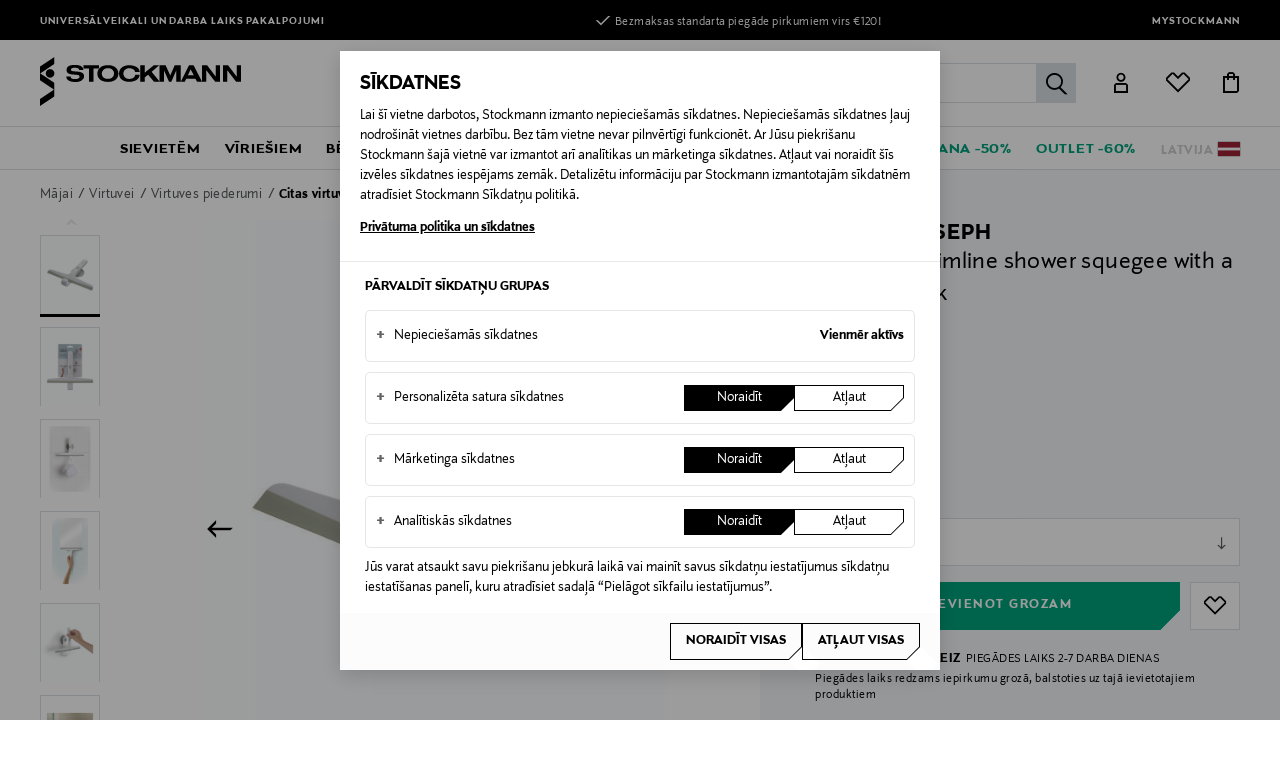

--- FILE ---
content_type: text/html;charset=UTF-8
request_url: https://www.stockmann.lv/lv-lv/joseph-joseph-easystore-slimline-shower-squegee-with-a-storage-hook/11680352027-1.html
body_size: 46162
content:
<!DOCTYPE html>
<html lang="lv">
<head>
<meta name="modal-priority" content="[
    &quot;cookieModal&quot;,
    &quot;eventDetailsModal&quot;,
    &quot;wrongCountryModal&quot;,
    &quot;signupLoginModal&quot;,
    &quot;returningCustomerModal&quot;
]"/>
<script>//common/scripts.isml</script>

    
        <script type="text/javascript">
;window.NREUM||(NREUM={});NREUM.init={distributed_tracing:{enabled:true},privacy:{cookies_enabled:true},ajax:{deny_list:["bam.eu01.nr-data.net"]}};
window.NREUM||(NREUM={}),__nr_require=function(t,e,n){function r(n){if(!e[n]){var o=e[n]={exports:{}};t[n][0].call(o.exports,function(e){var o=t[n][1][e];return r(o||e)},o,o.exports)}return e[n].exports}if("function"==typeof __nr_require)return __nr_require;for(var o=0;o<n.length;o++)r(n[o]);return r}({1:[function(t,e,n){function r(t){try{s.console&&console.log(t)}catch(e){}}var o,i=t("ee"),a=t(31),s={};try{o=localStorage.getItem("__nr_flags").split(","),console&&"function"==typeof console.log&&(s.console=!0,o.indexOf("dev")!==-1&&(s.dev=!0),o.indexOf("nr_dev")!==-1&&(s.nrDev=!0))}catch(c){}s.nrDev&&i.on("internal-error",function(t){r(t.stack)}),s.dev&&i.on("fn-err",function(t,e,n){r(n.stack)}),s.dev&&(r("NR AGENT IN DEVELOPMENT MODE"),r("flags: "+a(s,function(t,e){return t}).join(", ")))},{}],2:[function(t,e,n){function r(t,e,n,r,s){try{l?l-=1:o(s||new UncaughtException(t,e,n),!0)}catch(f){try{i("ierr",[f,c.now(),!0])}catch(d){}}return"function"==typeof u&&u.apply(this,a(arguments))}function UncaughtException(t,e,n){this.message=t||"Uncaught error with no additional information",this.sourceURL=e,this.line=n}function o(t,e){var n=e?null:c.now();i("err",[t,n])}var i=t("handle"),a=t(32),s=t("ee"),c=t("loader"),f=t("gos"),u=window.onerror,d=!1,p="nr@seenError";if(!c.disabled){var l=0;c.features.err=!0,t(1),window.onerror=r;try{throw new Error}catch(h){"stack"in h&&(t(14),t(13),"addEventListener"in window&&t(7),c.xhrWrappable&&t(15),d=!0)}s.on("fn-start",function(t,e,n){d&&(l+=1)}),s.on("fn-err",function(t,e,n){d&&!n[p]&&(f(n,p,function(){return!0}),this.thrown=!0,o(n))}),s.on("fn-end",function(){d&&!this.thrown&&l>0&&(l-=1)}),s.on("internal-error",function(t){i("ierr",[t,c.now(),!0])})}},{}],3:[function(t,e,n){var r=t("loader");r.disabled||(r.features.ins=!0)},{}],4:[function(t,e,n){function r(){U++,L=g.hash,this[u]=y.now()}function o(){U--,g.hash!==L&&i(0,!0);var t=y.now();this[h]=~~this[h]+t-this[u],this[d]=t}function i(t,e){E.emit("newURL",[""+g,e])}function a(t,e){t.on(e,function(){this[e]=y.now()})}var s="-start",c="-end",f="-body",u="fn"+s,d="fn"+c,p="cb"+s,l="cb"+c,h="jsTime",m="fetch",v="addEventListener",w=window,g=w.location,y=t("loader");if(w[v]&&y.xhrWrappable&&!y.disabled){var x=t(11),b=t(12),E=t(9),R=t(7),O=t(14),T=t(8),S=t(15),P=t(10),M=t("ee"),C=M.get("tracer"),N=t(23);t(17),y.features.spa=!0;var L,U=0;M.on(u,r),b.on(p,r),P.on(p,r),M.on(d,o),b.on(l,o),P.on(l,o),M.buffer([u,d,"xhr-resolved"]),R.buffer([u]),O.buffer(["setTimeout"+c,"clearTimeout"+s,u]),S.buffer([u,"new-xhr","send-xhr"+s]),T.buffer([m+s,m+"-done",m+f+s,m+f+c]),E.buffer(["newURL"]),x.buffer([u]),b.buffer(["propagate",p,l,"executor-err","resolve"+s]),C.buffer([u,"no-"+u]),P.buffer(["new-jsonp","cb-start","jsonp-error","jsonp-end"]),a(T,m+s),a(T,m+"-done"),a(P,"new-jsonp"),a(P,"jsonp-end"),a(P,"cb-start"),E.on("pushState-end",i),E.on("replaceState-end",i),w[v]("hashchange",i,N(!0)),w[v]("load",i,N(!0)),w[v]("popstate",function(){i(0,U>1)},N(!0))}},{}],5:[function(t,e,n){function r(){var t=new PerformanceObserver(function(t,e){var n=t.getEntries();s(v,[n])});try{t.observe({entryTypes:["resource"]})}catch(e){}}function o(t){if(s(v,[window.performance.getEntriesByType(w)]),window.performance["c"+p])try{window.performance[h](m,o,!1)}catch(t){}else try{window.performance[h]("webkit"+m,o,!1)}catch(t){}}function i(t){}if(window.performance&&window.performance.timing&&window.performance.getEntriesByType){var a=t("ee"),s=t("handle"),c=t(14),f=t(13),u=t(6),d=t(23),p="learResourceTimings",l="addEventListener",h="removeEventListener",m="resourcetimingbufferfull",v="bstResource",w="resource",g="-start",y="-end",x="fn"+g,b="fn"+y,E="bstTimer",R="pushState",O=t("loader");if(!O.disabled){O.features.stn=!0,t(9),"addEventListener"in window&&t(7);var T=NREUM.o.EV;a.on(x,function(t,e){var n=t[0];n instanceof T&&(this.bstStart=O.now())}),a.on(b,function(t,e){var n=t[0];n instanceof T&&s("bst",[n,e,this.bstStart,O.now()])}),c.on(x,function(t,e,n){this.bstStart=O.now(),this.bstType=n}),c.on(b,function(t,e){s(E,[e,this.bstStart,O.now(),this.bstType])}),f.on(x,function(){this.bstStart=O.now()}),f.on(b,function(t,e){s(E,[e,this.bstStart,O.now(),"requestAnimationFrame"])}),a.on(R+g,function(t){this.time=O.now(),this.startPath=location.pathname+location.hash}),a.on(R+y,function(t){s("bstHist",[location.pathname+location.hash,this.startPath,this.time])}),u()?(s(v,[window.performance.getEntriesByType("resource")]),r()):l in window.performance&&(window.performance["c"+p]?window.performance[l](m,o,d(!1)):window.performance[l]("webkit"+m,o,d(!1))),document[l]("scroll",i,d(!1)),document[l]("keypress",i,d(!1)),document[l]("click",i,d(!1))}}},{}],6:[function(t,e,n){e.exports=function(){return"PerformanceObserver"in window&&"function"==typeof window.PerformanceObserver}},{}],7:[function(t,e,n){function r(t){for(var e=t;e&&!e.hasOwnProperty(u);)e=Object.getPrototypeOf(e);e&&o(e)}function o(t){s.inPlace(t,[u,d],"-",i)}function i(t,e){return t[1]}var a=t("ee").get("events"),s=t("wrap-function")(a,!0),c=t("gos"),f=XMLHttpRequest,u="addEventListener",d="removeEventListener";e.exports=a,"getPrototypeOf"in Object?(r(document),r(window),r(f.prototype)):f.prototype.hasOwnProperty(u)&&(o(window),o(f.prototype)),a.on(u+"-start",function(t,e){var n=t[1];if(null!==n&&("function"==typeof n||"object"==typeof n)){var r=c(n,"nr@wrapped",function(){function t(){if("function"==typeof n.handleEvent)return n.handleEvent.apply(n,arguments)}var e={object:t,"function":n}[typeof n];return e?s(e,"fn-",null,e.name||"anonymous"):n});this.wrapped=t[1]=r}}),a.on(d+"-start",function(t){t[1]=this.wrapped||t[1]})},{}],8:[function(t,e,n){function r(t,e,n){var r=t[e];"function"==typeof r&&(t[e]=function(){var t=i(arguments),e={};o.emit(n+"before-start",[t],e);var a;e[m]&&e[m].dt&&(a=e[m].dt);var s=r.apply(this,t);return o.emit(n+"start",[t,a],s),s.then(function(t){return o.emit(n+"end",[null,t],s),t},function(t){throw o.emit(n+"end",[t],s),t})})}var o=t("ee").get("fetch"),i=t(32),a=t(31);e.exports=o;var s=window,c="fetch-",f=c+"body-",u=["arrayBuffer","blob","json","text","formData"],d=s.Request,p=s.Response,l=s.fetch,h="prototype",m="nr@context";d&&p&&l&&(a(u,function(t,e){r(d[h],e,f),r(p[h],e,f)}),r(s,"fetch",c),o.on(c+"end",function(t,e){var n=this;if(e){var r=e.headers.get("content-length");null!==r&&(n.rxSize=r),o.emit(c+"done",[null,e],n)}else o.emit(c+"done",[t],n)}))},{}],9:[function(t,e,n){var r=t("ee").get("history"),o=t("wrap-function")(r);e.exports=r;var i=window.history&&window.history.constructor&&window.history.constructor.prototype,a=window.history;i&&i.pushState&&i.replaceState&&(a=i),o.inPlace(a,["pushState","replaceState"],"-")},{}],10:[function(t,e,n){function r(t){function e(){f.emit("jsonp-end",[],l),t.removeEventListener("load",e,c(!1)),t.removeEventListener("error",n,c(!1))}function n(){f.emit("jsonp-error",[],l),f.emit("jsonp-end",[],l),t.removeEventListener("load",e,c(!1)),t.removeEventListener("error",n,c(!1))}var r=t&&"string"==typeof t.nodeName&&"script"===t.nodeName.toLowerCase();if(r){var o="function"==typeof t.addEventListener;if(o){var a=i(t.src);if(a){var d=s(a),p="function"==typeof d.parent[d.key];if(p){var l={};u.inPlace(d.parent,[d.key],"cb-",l),t.addEventListener("load",e,c(!1)),t.addEventListener("error",n,c(!1)),f.emit("new-jsonp",[t.src],l)}}}}}function o(){return"addEventListener"in window}function i(t){var e=t.match(d);return e?e[1]:null}function a(t,e){var n=t.match(l),r=n[1],o=n[3];return o?a(o,e[r]):e[r]}function s(t){var e=t.match(p);return e&&e.length>=3?{key:e[2],parent:a(e[1],window)}:{key:t,parent:window}}var c=t(23),f=t("ee").get("jsonp"),u=t("wrap-function")(f);if(e.exports=f,o()){var d=/[?&](?:callback|cb)=([^&#]+)/,p=/(.*)\.([^.]+)/,l=/^(\w+)(\.|$)(.*)$/,h=["appendChild","insertBefore","replaceChild"];Node&&Node.prototype&&Node.prototype.appendChild?u.inPlace(Node.prototype,h,"dom-"):(u.inPlace(HTMLElement.prototype,h,"dom-"),u.inPlace(HTMLHeadElement.prototype,h,"dom-"),u.inPlace(HTMLBodyElement.prototype,h,"dom-")),f.on("dom-start",function(t){r(t[0])})}},{}],11:[function(t,e,n){var r=t("ee").get("mutation"),o=t("wrap-function")(r),i=NREUM.o.MO;e.exports=r,i&&(window.MutationObserver=function(t){return this instanceof i?new i(o(t,"fn-")):i.apply(this,arguments)},MutationObserver.prototype=i.prototype)},{}],12:[function(t,e,n){function r(t){var e=i.context(),n=s(t,"executor-",e,null,!1),r=new f(n);return i.context(r).getCtx=function(){return e},r}var o=t("wrap-function"),i=t("ee").get("promise"),a=t("ee").getOrSetContext,s=o(i),c=t(31),f=NREUM.o.PR;e.exports=i,f&&(window.Promise=r,["all","race"].forEach(function(t){var e=f[t];f[t]=function(n){function r(t){return function(){i.emit("propagate",[null,!o],a,!1,!1),o=o||!t}}var o=!1;c(n,function(e,n){Promise.resolve(n).then(r("all"===t),r(!1))});var a=e.apply(f,arguments),s=f.resolve(a);return s}}),["resolve","reject"].forEach(function(t){var e=f[t];f[t]=function(t){var n=e.apply(f,arguments);return t!==n&&i.emit("propagate",[t,!0],n,!1,!1),n}}),f.prototype["catch"]=function(t){return this.then(null,t)},f.prototype=Object.create(f.prototype,{constructor:{value:r}}),c(Object.getOwnPropertyNames(f),function(t,e){try{r[e]=f[e]}catch(n){}}),o.wrapInPlace(f.prototype,"then",function(t){return function(){var e=this,n=o.argsToArray.apply(this,arguments),r=a(e);r.promise=e,n[0]=s(n[0],"cb-",r,null,!1),n[1]=s(n[1],"cb-",r,null,!1);var c=t.apply(this,n);return r.nextPromise=c,i.emit("propagate",[e,!0],c,!1,!1),c}}),i.on("executor-start",function(t){t[0]=s(t[0],"resolve-",this,null,!1),t[1]=s(t[1],"resolve-",this,null,!1)}),i.on("executor-err",function(t,e,n){t[1](n)}),i.on("cb-end",function(t,e,n){i.emit("propagate",[n,!0],this.nextPromise,!1,!1)}),i.on("propagate",function(t,e,n){this.getCtx&&!e||(this.getCtx=function(){if(t instanceof Promise)var e=i.context(t);return e&&e.getCtx?e.getCtx():this})}),r.toString=function(){return""+f})},{}],13:[function(t,e,n){var r=t("ee").get("raf"),o=t("wrap-function")(r),i="equestAnimationFrame";e.exports=r,o.inPlace(window,["r"+i,"mozR"+i,"webkitR"+i,"msR"+i],"raf-"),r.on("raf-start",function(t){t[0]=o(t[0],"fn-")})},{}],14:[function(t,e,n){function r(t,e,n){t[0]=a(t[0],"fn-",null,n)}function o(t,e,n){this.method=n,this.timerDuration=isNaN(t[1])?0:+t[1],t[0]=a(t[0],"fn-",this,n)}var i=t("ee").get("timer"),a=t("wrap-function")(i),s="setTimeout",c="setInterval",f="clearTimeout",u="-start",d="-";e.exports=i,a.inPlace(window,[s,"setImmediate"],s+d),a.inPlace(window,[c],c+d),a.inPlace(window,[f,"clearImmediate"],f+d),i.on(c+u,r),i.on(s+u,o)},{}],15:[function(t,e,n){function r(t,e){d.inPlace(e,["onreadystatechange"],"fn-",s)}function o(){var t=this,e=u.context(t);t.readyState>3&&!e.resolved&&(e.resolved=!0,u.emit("xhr-resolved",[],t)),d.inPlace(t,y,"fn-",s)}function i(t){x.push(t),m&&(E?E.then(a):w?w(a):(R=-R,O.data=R))}function a(){for(var t=0;t<x.length;t++)r([],x[t]);x.length&&(x=[])}function s(t,e){return e}function c(t,e){for(var n in t)e[n]=t[n];return e}t(7);var f=t("ee"),u=f.get("xhr"),d=t("wrap-function")(u),p=t(23),l=NREUM.o,h=l.XHR,m=l.MO,v=l.PR,w=l.SI,g="readystatechange",y=["onload","onerror","onabort","onloadstart","onloadend","onprogress","ontimeout"],x=[];e.exports=u;var b=window.XMLHttpRequest=function(t){var e=new h(t);try{u.emit("new-xhr",[e],e),e.addEventListener(g,o,p(!1))}catch(n){try{u.emit("internal-error",[n])}catch(r){}}return e};if(c(h,b),b.prototype=h.prototype,d.inPlace(b.prototype,["open","send"],"-xhr-",s),u.on("send-xhr-start",function(t,e){r(t,e),i(e)}),u.on("open-xhr-start",r),m){var E=v&&v.resolve();if(!w&&!v){var R=1,O=document.createTextNode(R);new m(a).observe(O,{characterData:!0})}}else f.on("fn-end",function(t){t[0]&&t[0].type===g||a()})},{}],16:[function(t,e,n){function r(t){if(!s(t))return null;var e=window.NREUM;if(!e.loader_config)return null;var n=(e.loader_config.accountID||"").toString()||null,r=(e.loader_config.agentID||"").toString()||null,f=(e.loader_config.trustKey||"").toString()||null;if(!n||!r)return null;var h=l.generateSpanId(),m=l.generateTraceId(),v=Date.now(),w={spanId:h,traceId:m,timestamp:v};return(t.sameOrigin||c(t)&&p())&&(w.traceContextParentHeader=o(h,m),w.traceContextStateHeader=i(h,v,n,r,f)),(t.sameOrigin&&!u()||!t.sameOrigin&&c(t)&&d())&&(w.newrelicHeader=a(h,m,v,n,r,f)),w}function o(t,e){return"00-"+e+"-"+t+"-01"}function i(t,e,n,r,o){var i=0,a="",s=1,c="",f="";return o+"@nr="+i+"-"+s+"-"+n+"-"+r+"-"+t+"-"+a+"-"+c+"-"+f+"-"+e}function a(t,e,n,r,o,i){var a="btoa"in window&&"function"==typeof window.btoa;if(!a)return null;var s={v:[0,1],d:{ty:"Browser",ac:r,ap:o,id:t,tr:e,ti:n}};return i&&r!==i&&(s.d.tk=i),btoa(JSON.stringify(s))}function s(t){return f()&&c(t)}function c(t){var e=!1,n={};if("init"in NREUM&&"distributed_tracing"in NREUM.init&&(n=NREUM.init.distributed_tracing),t.sameOrigin)e=!0;else if(n.allowed_origins instanceof Array)for(var r=0;r<n.allowed_origins.length;r++){var o=h(n.allowed_origins[r]);if(t.hostname===o.hostname&&t.protocol===o.protocol&&t.port===o.port){e=!0;break}}return e}function f(){return"init"in NREUM&&"distributed_tracing"in NREUM.init&&!!NREUM.init.distributed_tracing.enabled}function u(){return"init"in NREUM&&"distributed_tracing"in NREUM.init&&!!NREUM.init.distributed_tracing.exclude_newrelic_header}function d(){return"init"in NREUM&&"distributed_tracing"in NREUM.init&&NREUM.init.distributed_tracing.cors_use_newrelic_header!==!1}function p(){return"init"in NREUM&&"distributed_tracing"in NREUM.init&&!!NREUM.init.distributed_tracing.cors_use_tracecontext_headers}var l=t(28),h=t(18);e.exports={generateTracePayload:r,shouldGenerateTrace:s}},{}],17:[function(t,e,n){function r(t){var e=this.params,n=this.metrics;if(!this.ended){this.ended=!0;for(var r=0;r<p;r++)t.removeEventListener(d[r],this.listener,!1);return e.protocol&&"data"===e.protocol?void g("Ajax/DataUrl/Excluded"):void(e.aborted||(n.duration=a.now()-this.startTime,this.loadCaptureCalled||4!==t.readyState?null==e.status&&(e.status=0):i(this,t),n.cbTime=this.cbTime,s("xhr",[e,n,this.startTime,this.endTime,"xhr"],this)))}}function o(t,e){var n=c(e),r=t.params;r.hostname=n.hostname,r.port=n.port,r.protocol=n.protocol,r.host=n.hostname+":"+n.port,r.pathname=n.pathname,t.parsedOrigin=n,t.sameOrigin=n.sameOrigin}function i(t,e){t.params.status=e.status;var n=v(e,t.lastSize);if(n&&(t.metrics.rxSize=n),t.sameOrigin){var r=e.getResponseHeader("X-NewRelic-App-Data");r&&(t.params.cat=r.split(", ").pop())}t.loadCaptureCalled=!0}var a=t("loader");if(a.xhrWrappable&&!a.disabled){var s=t("handle"),c=t(18),f=t(16).generateTracePayload,u=t("ee"),d=["load","error","abort","timeout"],p=d.length,l=t("id"),h=t(24),m=t(22),v=t(19),w=t(23),g=t(25).recordSupportability,y=NREUM.o.REQ,x=window.XMLHttpRequest;a.features.xhr=!0,t(15),t(8),u.on("new-xhr",function(t){var e=this;e.totalCbs=0,e.called=0,e.cbTime=0,e.end=r,e.ended=!1,e.xhrGuids={},e.lastSize=null,e.loadCaptureCalled=!1,e.params=this.params||{},e.metrics=this.metrics||{},t.addEventListener("load",function(n){i(e,t)},w(!1)),h&&(h>34||h<10)||t.addEventListener("progress",function(t){e.lastSize=t.loaded},w(!1))}),u.on("open-xhr-start",function(t){this.params={method:t[0]},o(this,t[1]),this.metrics={}}),u.on("open-xhr-end",function(t,e){"loader_config"in NREUM&&"xpid"in NREUM.loader_config&&this.sameOrigin&&e.setRequestHeader("X-NewRelic-ID",NREUM.loader_config.xpid);var n=f(this.parsedOrigin);if(n){var r=!1;n.newrelicHeader&&(e.setRequestHeader("newrelic",n.newrelicHeader),r=!0),n.traceContextParentHeader&&(e.setRequestHeader("traceparent",n.traceContextParentHeader),n.traceContextStateHeader&&e.setRequestHeader("tracestate",n.traceContextStateHeader),r=!0),r&&(this.dt=n)}}),u.on("send-xhr-start",function(t,e){var n=this.metrics,r=t[0],o=this;if(n&&r){var i=m(r);i&&(n.txSize=i)}this.startTime=a.now(),this.listener=function(t){try{"abort"!==t.type||o.loadCaptureCalled||(o.params.aborted=!0),("load"!==t.type||o.called===o.totalCbs&&(o.onloadCalled||"function"!=typeof e.onload))&&o.end(e)}catch(n){try{u.emit("internal-error",[n])}catch(r){}}};for(var s=0;s<p;s++)e.addEventListener(d[s],this.listener,w(!1))}),u.on("xhr-cb-time",function(t,e,n){this.cbTime+=t,e?this.onloadCalled=!0:this.called+=1,this.called!==this.totalCbs||!this.onloadCalled&&"function"==typeof n.onload||this.end(n)}),u.on("xhr-load-added",function(t,e){var n=""+l(t)+!!e;this.xhrGuids&&!this.xhrGuids[n]&&(this.xhrGuids[n]=!0,this.totalCbs+=1)}),u.on("xhr-load-removed",function(t,e){var n=""+l(t)+!!e;this.xhrGuids&&this.xhrGuids[n]&&(delete this.xhrGuids[n],this.totalCbs-=1)}),u.on("xhr-resolved",function(){this.endTime=a.now()}),u.on("addEventListener-end",function(t,e){e instanceof x&&"load"===t[0]&&u.emit("xhr-load-added",[t[1],t[2]],e)}),u.on("removeEventListener-end",function(t,e){e instanceof x&&"load"===t[0]&&u.emit("xhr-load-removed",[t[1],t[2]],e)}),u.on("fn-start",function(t,e,n){e instanceof x&&("onload"===n&&(this.onload=!0),("load"===(t[0]&&t[0].type)||this.onload)&&(this.xhrCbStart=a.now()))}),u.on("fn-end",function(t,e){this.xhrCbStart&&u.emit("xhr-cb-time",[a.now()-this.xhrCbStart,this.onload,e],e)}),u.on("fetch-before-start",function(t){function e(t,e){var n=!1;return e.newrelicHeader&&(t.set("newrelic",e.newrelicHeader),n=!0),e.traceContextParentHeader&&(t.set("traceparent",e.traceContextParentHeader),e.traceContextStateHeader&&t.set("tracestate",e.traceContextStateHeader),n=!0),n}var n,r=t[1]||{};"string"==typeof t[0]?n=t[0]:t[0]&&t[0].url?n=t[0].url:window.URL&&t[0]&&t[0]instanceof URL&&(n=t[0].href),n&&(this.parsedOrigin=c(n),this.sameOrigin=this.parsedOrigin.sameOrigin);var o=f(this.parsedOrigin);if(o&&(o.newrelicHeader||o.traceContextParentHeader))if("string"==typeof t[0]||window.URL&&t[0]&&t[0]instanceof URL){var i={};for(var a in r)i[a]=r[a];i.headers=new Headers(r.headers||{}),e(i.headers,o)&&(this.dt=o),t.length>1?t[1]=i:t.push(i)}else t[0]&&t[0].headers&&e(t[0].headers,o)&&(this.dt=o)}),u.on("fetch-start",function(t,e){this.params={},this.metrics={},this.startTime=a.now(),this.dt=e,t.length>=1&&(this.target=t[0]),t.length>=2&&(this.opts=t[1]);var n,r=this.opts||{},i=this.target;if("string"==typeof i?n=i:"object"==typeof i&&i instanceof y?n=i.url:window.URL&&"object"==typeof i&&i instanceof URL&&(n=i.href),o(this,n),"data"!==this.params.protocol){var s=(""+(i&&i instanceof y&&i.method||r.method||"GET")).toUpperCase();this.params.method=s,this.txSize=m(r.body)||0}}),u.on("fetch-done",function(t,e){if(this.endTime=a.now(),this.params||(this.params={}),"data"===this.params.protocol)return void g("Ajax/DataUrl/Excluded");this.params.status=e?e.status:0;var n;"string"==typeof this.rxSize&&this.rxSize.length>0&&(n=+this.rxSize);var r={txSize:this.txSize,rxSize:n,duration:a.now()-this.startTime};s("xhr",[this.params,r,this.startTime,this.endTime,"fetch"],this)})}},{}],18:[function(t,e,n){var r={};e.exports=function(t){if(t in r)return r[t];if(0===(t||"").indexOf("data:"))return{protocol:"data"};var e=document.createElement("a"),n=window.location,o={};e.href=t,o.port=e.port;var i=e.href.split("://");!o.port&&i[1]&&(o.port=i[1].split("/")[0].split("@").pop().split(":")[1]),o.port&&"0"!==o.port||(o.port="https"===i[0]?"443":"80"),o.hostname=e.hostname||n.hostname,o.pathname=e.pathname,o.protocol=i[0],"/"!==o.pathname.charAt(0)&&(o.pathname="/"+o.pathname);var a=!e.protocol||":"===e.protocol||e.protocol===n.protocol,s=e.hostname===document.domain&&e.port===n.port;return o.sameOrigin=a&&(!e.hostname||s),"/"===o.pathname&&(r[t]=o),o}},{}],19:[function(t,e,n){function r(t,e){var n=t.responseType;return"json"===n&&null!==e?e:"arraybuffer"===n||"blob"===n||"json"===n?o(t.response):"text"===n||""===n||void 0===n?o(t.responseText):void 0}var o=t(22);e.exports=r},{}],20:[function(t,e,n){function r(){}function o(t,e,n,r){return function(){return u.recordSupportability("API/"+e+"/called"),i(t+e,[f.now()].concat(s(arguments)),n?null:this,r),n?void 0:this}}var i=t("handle"),a=t(31),s=t(32),c=t("ee").get("tracer"),f=t("loader"),u=t(25),d=NREUM;"undefined"==typeof window.newrelic&&(newrelic=d);var p=["setPageViewName","setCustomAttribute","setErrorHandler","finished","addToTrace","inlineHit","addRelease"],l="api-",h=l+"ixn-";a(p,function(t,e){d[e]=o(l,e,!0,"api")}),d.addPageAction=o(l,"addPageAction",!0),d.setCurrentRouteName=o(l,"routeName",!0),e.exports=newrelic,d.interaction=function(){return(new r).get()};var m=r.prototype={createTracer:function(t,e){var n={},r=this,o="function"==typeof e;return i(h+"tracer",[f.now(),t,n],r),function(){if(c.emit((o?"":"no-")+"fn-start",[f.now(),r,o],n),o)try{return e.apply(this,arguments)}catch(t){throw c.emit("fn-err",[arguments,this,t],n),t}finally{c.emit("fn-end",[f.now()],n)}}}};a("actionText,setName,setAttribute,save,ignore,onEnd,getContext,end,get".split(","),function(t,e){m[e]=o(h,e)}),newrelic.noticeError=function(t,e){"string"==typeof t&&(t=new Error(t)),u.recordSupportability("API/noticeError/called"),i("err",[t,f.now(),!1,e])}},{}],21:[function(t,e,n){function r(t){if(NREUM.init){for(var e=NREUM.init,n=t.split("."),r=0;r<n.length-1;r++)if(e=e[n[r]],"object"!=typeof e)return;return e=e[n[n.length-1]]}}e.exports={getConfiguration:r}},{}],22:[function(t,e,n){e.exports=function(t){if("string"==typeof t&&t.length)return t.length;if("object"==typeof t){if("undefined"!=typeof ArrayBuffer&&t instanceof ArrayBuffer&&t.byteLength)return t.byteLength;if("undefined"!=typeof Blob&&t instanceof Blob&&t.size)return t.size;if(!("undefined"!=typeof FormData&&t instanceof FormData))try{return JSON.stringify(t).length}catch(e){return}}}},{}],23:[function(t,e,n){var r=!1;try{var o=Object.defineProperty({},"passive",{get:function(){r=!0}});window.addEventListener("testPassive",null,o),window.removeEventListener("testPassive",null,o)}catch(i){}e.exports=function(t){return r?{passive:!0,capture:!!t}:!!t}},{}],24:[function(t,e,n){var r=0,o=navigator.userAgent.match(/Firefox[\/\s](\d+\.\d+)/);o&&(r=+o[1]),e.exports=r},{}],25:[function(t,e,n){function r(t,e){var n=[a,t,{name:t},e];return i("storeMetric",n,null,"api"),n}function o(t,e){var n=[s,t,{name:t},e];return i("storeEventMetrics",n,null,"api"),n}var i=t("handle"),a="sm",s="cm";e.exports={constants:{SUPPORTABILITY_METRIC:a,CUSTOM_METRIC:s},recordSupportability:r,recordCustom:o}},{}],26:[function(t,e,n){function r(){return s.exists&&performance.now?Math.round(performance.now()):(i=Math.max((new Date).getTime(),i))-a}function o(){return i}var i=(new Date).getTime(),a=i,s=t(33);e.exports=r,e.exports.offset=a,e.exports.getLastTimestamp=o},{}],27:[function(t,e,n){function r(t,e){var n=t.getEntries();n.forEach(function(t){"first-paint"===t.name?l("timing",["fp",Math.floor(t.startTime)]):"first-contentful-paint"===t.name&&l("timing",["fcp",Math.floor(t.startTime)])})}function o(t,e){var n=t.getEntries();if(n.length>0){var r=n[n.length-1];if(f&&f<r.startTime)return;var o=[r],i=a({});i&&o.push(i),l("lcp",o)}}function i(t){t.getEntries().forEach(function(t){t.hadRecentInput||l("cls",[t])})}function a(t){var e=navigator.connection||navigator.mozConnection||navigator.webkitConnection;if(e)return e.type&&(t["net-type"]=e.type),e.effectiveType&&(t["net-etype"]=e.effectiveType),e.rtt&&(t["net-rtt"]=e.rtt),e.downlink&&(t["net-dlink"]=e.downlink),t}function s(t){if(t instanceof w&&!y){var e=Math.round(t.timeStamp),n={type:t.type};a(n),e<=h.now()?n.fid=h.now()-e:e>h.offset&&e<=Date.now()?(e-=h.offset,n.fid=h.now()-e):e=h.now(),y=!0,l("timing",["fi",e,n])}}function c(t){"hidden"===t&&(f=h.now(),l("pageHide",[f]))}if(!("init"in NREUM&&"page_view_timing"in NREUM.init&&"enabled"in NREUM.init.page_view_timing&&NREUM.init.page_view_timing.enabled===!1)){var f,u,d,p,l=t("handle"),h=t("loader"),m=t(30),v=t(23),w=NREUM.o.EV;if("PerformanceObserver"in window&&"function"==typeof window.PerformanceObserver){u=new PerformanceObserver(r);try{u.observe({entryTypes:["paint"]})}catch(g){}d=new PerformanceObserver(o);try{d.observe({entryTypes:["largest-contentful-paint"]})}catch(g){}p=new PerformanceObserver(i);try{p.observe({type:"layout-shift",buffered:!0})}catch(g){}}if("addEventListener"in document){var y=!1,x=["click","keydown","mousedown","pointerdown","touchstart"];x.forEach(function(t){document.addEventListener(t,s,v(!1))})}m(c)}},{}],28:[function(t,e,n){function r(){function t(){return e?15&e[n++]:16*Math.random()|0}var e=null,n=0,r=window.crypto||window.msCrypto;r&&r.getRandomValues&&(e=r.getRandomValues(new Uint8Array(31)));for(var o,i="xxxxxxxx-xxxx-4xxx-yxxx-xxxxxxxxxxxx",a="",s=0;s<i.length;s++)o=i[s],"x"===o?a+=t().toString(16):"y"===o?(o=3&t()|8,a+=o.toString(16)):a+=o;return a}function o(){return a(16)}function i(){return a(32)}function a(t){function e(){return n?15&n[r++]:16*Math.random()|0}var n=null,r=0,o=window.crypto||window.msCrypto;o&&o.getRandomValues&&Uint8Array&&(n=o.getRandomValues(new Uint8Array(t)));for(var i=[],a=0;a<t;a++)i.push(e().toString(16));return i.join("")}e.exports={generateUuid:r,generateSpanId:o,generateTraceId:i}},{}],29:[function(t,e,n){function r(t,e){if(!o)return!1;if(t!==o)return!1;if(!e)return!0;if(!i)return!1;for(var n=i.split("."),r=e.split("."),a=0;a<r.length;a++)if(r[a]!==n[a])return!1;return!0}var o=null,i=null,a=/Version\/(\S+)\s+Safari/;if(navigator.userAgent){var s=navigator.userAgent,c=s.match(a);c&&s.indexOf("Chrome")===-1&&s.indexOf("Chromium")===-1&&(o="Safari",i=c[1])}e.exports={agent:o,version:i,match:r}},{}],30:[function(t,e,n){function r(t){function e(){t(s&&document[s]?document[s]:document[i]?"hidden":"visible")}"addEventListener"in document&&a&&document.addEventListener(a,e,o(!1))}var o=t(23);e.exports=r;var i,a,s;"undefined"!=typeof document.hidden?(i="hidden",a="visibilitychange",s="visibilityState"):"undefined"!=typeof document.msHidden?(i="msHidden",a="msvisibilitychange"):"undefined"!=typeof document.webkitHidden&&(i="webkitHidden",a="webkitvisibilitychange",s="webkitVisibilityState")},{}],31:[function(t,e,n){function r(t,e){var n=[],r="",i=0;for(r in t)o.call(t,r)&&(n[i]=e(r,t[r]),i+=1);return n}var o=Object.prototype.hasOwnProperty;e.exports=r},{}],32:[function(t,e,n){function r(t,e,n){e||(e=0),"undefined"==typeof n&&(n=t?t.length:0);for(var r=-1,o=n-e||0,i=Array(o<0?0:o);++r<o;)i[r]=t[e+r];return i}e.exports=r},{}],33:[function(t,e,n){e.exports={exists:"undefined"!=typeof window.performance&&window.performance.timing&&"undefined"!=typeof window.performance.timing.navigationStart}},{}],ee:[function(t,e,n){function r(){}function o(t){function e(t){return t&&t instanceof r?t:t?f(t,c,a):a()}function n(n,r,o,i,a){if(a!==!1&&(a=!0),!l.aborted||i){t&&a&&t(n,r,o);for(var s=e(o),c=m(n),f=c.length,u=0;u<f;u++)c[u].apply(s,r);var p=d[y[n]];return p&&p.push([x,n,r,s]),s}}function i(t,e){g[t]=m(t).concat(e)}function h(t,e){var n=g[t];if(n)for(var r=0;r<n.length;r++)n[r]===e&&n.splice(r,1)}function m(t){return g[t]||[]}function v(t){return p[t]=p[t]||o(n)}function w(t,e){l.aborted||u(t,function(t,n){e=e||"feature",y[n]=e,e in d||(d[e]=[])})}var g={},y={},x={on:i,addEventListener:i,removeEventListener:h,emit:n,get:v,listeners:m,context:e,buffer:w,abort:s,aborted:!1};return x}function i(t){return f(t,c,a)}function a(){return new r}function s(){(d.api||d.feature)&&(l.aborted=!0,d=l.backlog={})}var c="nr@context",f=t("gos"),u=t(31),d={},p={},l=e.exports=o();e.exports.getOrSetContext=i,l.backlog=d},{}],gos:[function(t,e,n){function r(t,e,n){if(o.call(t,e))return t[e];var r=n();if(Object.defineProperty&&Object.keys)try{return Object.defineProperty(t,e,{value:r,writable:!0,enumerable:!1}),r}catch(i){}return t[e]=r,r}var o=Object.prototype.hasOwnProperty;e.exports=r},{}],handle:[function(t,e,n){function r(t,e,n,r){o.buffer([t],r),o.emit(t,e,n)}var o=t("ee").get("handle");e.exports=r,r.ee=o},{}],id:[function(t,e,n){function r(t){var e=typeof t;return!t||"object"!==e&&"function"!==e?-1:t===window?0:a(t,i,function(){return o++})}var o=1,i="nr@id",a=t("gos");e.exports=r},{}],loader:[function(t,e,n){function r(){if(!T++){var t=O.info=NREUM.info,e=m.getElementsByTagName("script")[0];if(setTimeout(f.abort,3e4),!(t&&t.licenseKey&&t.applicationID&&e))return f.abort();c(E,function(e,n){t[e]||(t[e]=n)});var n=a();s("mark",["onload",n+O.offset],null,"api"),s("timing",["load",n]);var r=m.createElement("script");0===t.agent.indexOf("http://")||0===t.agent.indexOf("https://")?r.src=t.agent:r.src=l+"://"+t.agent,e.parentNode.insertBefore(r,e)}}function o(){"complete"===m.readyState&&i()}function i(){s("mark",["domContent",a()+O.offset],null,"api")}var a=t(26),s=t("handle"),c=t(31),f=t("ee"),u=t(29),d=t(21),p=t(23),l=d.getConfiguration("ssl")===!1?"http":"https",h=window,m=h.document,v="addEventListener",w="attachEvent",g=h.XMLHttpRequest,y=g&&g.prototype,x=!1;NREUM.o={ST:setTimeout,SI:h.setImmediate,CT:clearTimeout,XHR:g,REQ:h.Request,EV:h.Event,PR:h.Promise,MO:h.MutationObserver};var b=""+location,E={beacon:"bam.nr-data.net",errorBeacon:"bam.nr-data.net",agent:"js-agent.newrelic.com/nr-spa-1216.min.js"},R=g&&y&&y[v]&&!/CriOS/.test(navigator.userAgent),O=e.exports={offset:a.getLastTimestamp(),now:a,origin:b,features:{},xhrWrappable:R,userAgent:u,disabled:x};if(!x){t(20),t(27),m[v]?(m[v]("DOMContentLoaded",i,p(!1)),h[v]("load",r,p(!1))):(m[w]("onreadystatechange",o),h[w]("onload",r)),s("mark",["firstbyte",a.getLastTimestamp()],null,"api");var T=0}},{}],"wrap-function":[function(t,e,n){function r(t,e){function n(e,n,r,c,f){function nrWrapper(){var i,a,u,p;try{a=this,i=d(arguments),u="function"==typeof r?r(i,a):r||{}}catch(l){o([l,"",[i,a,c],u],t)}s(n+"start",[i,a,c],u,f);try{return p=e.apply(a,i)}catch(h){throw s(n+"err",[i,a,h],u,f),h}finally{s(n+"end",[i,a,p],u,f)}}return a(e)?e:(n||(n=""),nrWrapper[p]=e,i(e,nrWrapper,t),nrWrapper)}function r(t,e,r,o,i){r||(r="");var s,c,f,u="-"===r.charAt(0);for(f=0;f<e.length;f++)c=e[f],s=t[c],a(s)||(t[c]=n(s,u?c+r:r,o,c,i))}function s(n,r,i,a){if(!h||e){var s=h;h=!0;try{t.emit(n,r,i,e,a)}catch(c){o([c,n,r,i],t)}h=s}}return t||(t=u),n.inPlace=r,n.flag=p,n}function o(t,e){e||(e=u);try{e.emit("internal-error",t)}catch(n){}}function i(t,e,n){if(Object.defineProperty&&Object.keys)try{var r=Object.keys(t);return r.forEach(function(n){Object.defineProperty(e,n,{get:function(){return t[n]},set:function(e){return t[n]=e,e}})}),e}catch(i){o([i],n)}for(var a in t)l.call(t,a)&&(e[a]=t[a]);return e}function a(t){return!(t&&t instanceof Function&&t.apply&&!t[p])}function s(t,e){var n=e(t);return n[p]=t,i(t,n,u),n}function c(t,e,n){var r=t[e];t[e]=s(r,n)}function f(){for(var t=arguments.length,e=new Array(t),n=0;n<t;++n)e[n]=arguments[n];return e}var u=t("ee"),d=t(32),p="nr@original",l=Object.prototype.hasOwnProperty,h=!1;e.exports=r,e.exports.wrapFunction=s,e.exports.wrapInPlace=c,e.exports.argsToArray=f},{}]},{},["loader",2,17,5,3,4]);
;NREUM.loader_config={accountID:"3115895",trustKey:"3115895",agentID:"451923685",licenseKey:"NRJS-c21e237d64e2f63427d",applicationID:"451923685"}
;NREUM.info={beacon:"bam.eu01.nr-data.net",errorBeacon:"bam.eu01.nr-data.net",licenseKey:"NRJS-c21e237d64e2f63427d",applicationID:"451923685",sa:1}
</script>
<style>
@media only screen and (max-width: 767px){
.seo-block .seo-block-text {font-size:20px !important}
.home-show .main-homepage .product-slider-wrapper {margin-bottom: 40px !important;}
}
</style>
    

<meta http-equiv='x-dns-prefetch-control' content='on'>
<link rel="dns-prefetch" href="https://www.googletagmanager.com/">
<link rel="dns-prefetch" href="https://dev.visualwebsiteoptimizer.com/">
<link rel="dns-prefetch" href="https://p.cquotient.com/">
<link rel="dns-prefetch" href="https://cdn.cquotient.com/">
<link rel="dns-prefetch" href="https://images.stockmann.com/">
<link rel="dns-prefetch" href="https://ui.powerreviews.com/">
<link rel="dns-prefetch" href="https://bam.eu01.nr-data.net/">
<link rel="dns-prefetch" href="https://display.powerreviews.com/">
<link rel="dns-prefetch" href="https://js-agent.newrelic.com/">
<link rel="dns-prefetch" href="https://www.google-analytics.com/">
<link rel="dns-prefetch" href="https://cdn.krxd.net/">
<link rel="dns-prefetch" href="https://connect.facebook.net/">
<link rel="dns-prefetch" href="https://nova.collect.igodigital.com/">
<link rel="dns-prefetch" href="https://www.facebook.com/">
<link rel="dns-prefetch" href="https://survey.feedbackly.com/">
<link rel="dns-prefetch" href="https://service.force.com/">
<link rel="dns-prefetch" href="https://www.youtube.com/">

<script defer id="sf-cookie" src="https://cdn.serviceform.com/assets/embeds/prv/sf-stockmann.js"></script>
<script defer type="text/javascript" src="/on/demandware.static/Sites-STBALT-Site/-/lv_LV/v1768724747977/js/main.js"></script>

    
        <script defer type="text/javascript" src="/on/demandware.static/Sites-STBALT-Site/-/lv_LV/v1768724747977/js/productDetail.js"></script>
    


<meta charset=UTF-8>

<meta http-equiv="x-ua-compatible" content="ie=edge">

<meta name="viewport" content="width=device-width, initial-scale=1">



    
        <title>Joseph Joseph EasyStore Slimline shower squegee with a storage hook | Stockmann</title>
    


<meta name="description" content="Joseph Joseph EasyStore Slimline shower squegee with a storage hook helps to keep your shower always shiny clean. Buy at Stockmann!"/>
<meta name="keywords" content="Commerce Cloud Storefront Reference Architecture"/>







    <meta itemprop="internalLink" content="$httpsUrl(Product-Show, pid, 11680352027-1)$" />



<link rel="icon" href="/on/demandware.static/Sites-STBALT-Site/-/default/dwe83d543e/img/favicons/favicon.ico" type="image/x-icon" />
<link rel="icon" type="image/png" href="/on/demandware.static/Sites-STBALT-Site/-/default/dwe2f2fbc4/img/favicons/favicon-48x48.png" sizes="48x48" />
<link rel="icon" type="image/png" href="/on/demandware.static/Sites-STBALT-Site/-/default/dw6a01d7de/img/favicons/favicon-32x32.png" sizes="32x32" />
<link rel="icon" type="image/png" href="/on/demandware.static/Sites-STBALT-Site/-/default/dw7ce721e5/img/favicons/favicon-16x16.png" sizes="16x16" />
<link rel="shortcut icon" href="/on/demandware.static/Sites-STBALT-Site/-/default/dwe83d543e/img/favicons/favicon.ico" type="image/x-icon" />
<link rel="apple-touch-icon" sizes="57x57" href="/on/demandware.static/Sites-STBALT-Site/-/default/dwc192953a/img/favicons/apple-touch-icon-57x57.png">
<link rel="apple-touch-icon" sizes="72x72" href="/on/demandware.static/Sites-STBALT-Site/-/default/dw0c3684bc/img/favicons/apple-touch-icon-72x72.png">
<link rel="apple-touch-icon" sizes="76x76" href="/on/demandware.static/Sites-STBALT-Site/-/default/dw742adeec/img/favicons/apple-touch-icon-76x76.png">
<link rel="apple-touch-icon" sizes="114x114" href="/on/demandware.static/Sites-STBALT-Site/-/default/dwc35067db/img/favicons/apple-touch-icon-114x114.png">
<link rel="apple-touch-icon" sizes="120x120" href="/on/demandware.static/Sites-STBALT-Site/-/default/dw24bc48fb/img/favicons/apple-touch-icon-120x120.png">
<link rel="apple-touch-icon" sizes="144x144" href="/on/demandware.static/Sites-STBALT-Site/-/default/dw11b2b42a/img/favicons/apple-touch-icon-144x144.png">
<link rel="apple-touch-icon" sizes="152x152" href="/on/demandware.static/Sites-STBALT-Site/-/default/dwaab8c1c9/img/favicons/apple-touch-icon-152x152.png">



<link rel="preload" href="/on/demandware.static/Sites-STBALT-Site/-/default/dw8dd242ee/fonts/icons.woff" as="font" crossorigin="anonymous" />
<link rel="preload" href="/on/demandware.static/Sites-STFI-Site/-/default/fonts/StockmannSans-Bold.woff2" as="font" crossorigin="anonymous" />
<link rel="preload" href="/on/demandware.static/Sites-STFI-Site/-/default/fonts/StockmannSans-Light.woff2" as="font" crossorigin="anonymous" />
<link rel="preload" href="/on/demandware.static/Sites-STFI-Site/-/default/fonts/StockmannSans-Regular.woff2" as="font" crossorigin="anonymous" />

<style>
@font-face {
    font-family: "iconfont";
    src: url(/on/demandware.static/Sites-STBALT-Site/-/default/dw8dd242ee/fonts/icons.woff) format("woff");
    font-display: block;
}

@font-face {
    font-family: "StockmannSans";
    src: url("/on/demandware.static/Sites-STFI-Site/-/default/fonts/StockmannSans-Light.woff2") format("woff2"),
    url('/on/demandware.static/Sites-STFI-Site/-/default/fonts/StockmannSans-Light.woff') format("woff");
    font-weight: 300;
    font-style: normal;
    font-display: swap;
}

@font-face {
    font-family: "StockmannSans";
    src: url("/on/demandware.static/Sites-STFI-Site/-/default/fonts/StockmannSans-Regular.woff2") format("woff2"),
    url('/on/demandware.static/Sites-STFI-Site/-/default/fonts/StockmannSans-Regular.woff') format("woff");
    font-weight: 400;
    font-display: swap;
}

@font-face {
    font-family: "StockmannSans";
    src: url("/on/demandware.static/Sites-STFI-Site/-/default/fonts/StockmannSans-Bold.woff2") format("woff2"),
    url('/on/demandware.static/Sites-STFI-Site/-/default/fonts/StockmannSans-Bold.woff') format("woff");
    font-weight: 700;
    font-display: swap;
}

@font-face {
    font-family: "StockmannSansFreeWeight";
    src: url("/on/demandware.static/Sites-STFI-Site/-/default/fonts/StockmannSans-Regular.woff2") format("woff2"),
    url('/on/demandware.static/Sites-STFI-Site/-/default/fonts/StockmannSans-Regular.woff') format("woff");
    font-display: swap;
}

</style>

<link rel="stylesheet" href="/on/demandware.static/Sites-STBALT-Site/-/lv_LV/v1768724747977/css/root/global.css" />

    <link rel="stylesheet" href="/on/demandware.static/Sites-STBALT-Site/-/lv_LV/v1768724747977/css/pages/pdp.css"  />

    <link rel="stylesheet" href="/on/demandware.static/Sites-STBALT-Site/-/lv_LV/v1768724747977/css/pages/premium-brand.css"  />




 <meta name="dntSetUrl" content="/on/demandware.store/Sites-STBALT-Site/lv_LV/CookieConsentTracking-SetCookieDnt" />







<script>
    window.powerreviewsBasePath = "https://www.stockmann.lv/on/demandware.static/Sites-STBALT-Site/-/lv_LV/v1768724747977/js/powerreviews/";
</script>



<link rel="canonical" href="https://www.stockmann.lv/lv-lv/joseph-joseph-easystore-slimline-shower-squegee-with-a-storage-hook/11680352027-1.html" />



    

    <meta property="og:title" content="Joseph Joseph EasyStore Slimline shower squegee with a storage hook | Stockmann"/>
    <meta property="og:description" content="Joseph Joseph EasyStore Slimline shower squegee with a storage hook helps to keep your shower always shiny clean. Buy at Stockmann!"/>
    <meta property="og:image" content="https://images.stockmann.com/products/5af3e184c84bf4db42a451ca30f5594035da4a0b/483x645/5028420003963.jpg"/>
    <meta property="og:site_name" content="Stockmann"/>
    
        <meta property="product:brand" content="Joseph Joseph"/>
        <meta property="product:retailer_item_id" content="11680352028"/>
        <meta property="og:type" content="og:product"/>
    


    
        <meta property="og:url" content="https://www.stockmann.lv/lv-lv/joseph-joseph-easystore-slimline-shower-squegee-with-a-storage-hook/11680352027-1.html"/>
    

    <meta property="fb:app_id" content="416906319245230"/>









    <script>
        dataLayerObject = {"pageType":"pdp","siteVersion":"${bamboo_BUILD_TAG}-${bamboo_buildNumber}","country":"lv_LV","userId":"cfjb57FTs7vd68EwJAavRca0SI","gsmId":"","hashId":"","dimension58":"0000","environment":"production","breadcrumbs":"Mājai > Virtuvei > Virtuves piederumi > Citas virtuves ierīces","customerType":"unknown","pageNr":1,"loginState":0,"loyaltyMember":0,"itemsInBasket":0,"productsInBasket":0,"cookieAccepted":"no","internalTraffic":"false","sfAccountId":""};
        dataLayer = [dataLayerObject];
    </script>
    <!-- Google Tag Manager -->
    <script>(function(w,d,s,l,i){w[l]=w[l]||[];w[l].push({'gtm.start':
    new Date().getTime(),event:'gtm.js'});var f=d.getElementsByTagName(s)[0],
    j=d.createElement(s),dl=l!='dataLayer'?'&l='+l:'';j.defer=true;j.src=
    'https://www.googletagmanager.com/gtm.js?id='+i+dl+'&gtm_auth=vwzIafjzqroKja0tDzehyw&gtm_preview=env-1&gtm_cookies_win=x';f.parentNode.insertBefore(j,f);
    })(window,document,'script','dataLayer','GTM-THPSMC6');</script>
    <!-- End Google Tag Manager -->

<!--VLI BLock to optimize the Performance -->






<meta itemprop="reservationExpiresSeconds" content="-1.768764574216E9" />
<meta itemprop="showModalBeforeExpirationSeconds" content="300" />
<meta itemprop="reservationModalCheckoutUrl" content="/lv-lv/norekinasanas" />
<meta itemprop="reservationModalRenewReservationUrl" content="/on/demandware.store/Sites-STBALT-Site/lv_LV/Cart-ExtendReservation" />


<script type="text/javascript">//<!--
/* <![CDATA[ (head-active_data.js) */
var dw = (window.dw || {});
dw.ac = {
    _analytics: null,
    _events: [],
    _category: "",
    _searchData: "",
    _anact: "",
    _anact_nohit_tag: "",
    _analytics_enabled: "true",
    _timeZone: "Europe/Helsinki",
    _capture: function(configs) {
        if (Object.prototype.toString.call(configs) === "[object Array]") {
            configs.forEach(captureObject);
            return;
        }
        dw.ac._events.push(configs);
    },
	capture: function() { 
		dw.ac._capture(arguments);
		// send to CQ as well:
		if (window.CQuotient) {
			window.CQuotient.trackEventsFromAC(arguments);
		}
	},
    EV_PRD_SEARCHHIT: "searchhit",
    EV_PRD_DETAIL: "detail",
    EV_PRD_RECOMMENDATION: "recommendation",
    EV_PRD_SETPRODUCT: "setproduct",
    applyContext: function(context) {
        if (typeof context === "object" && context.hasOwnProperty("category")) {
        	dw.ac._category = context.category;
        }
        if (typeof context === "object" && context.hasOwnProperty("searchData")) {
        	dw.ac._searchData = context.searchData;
        }
    },
    setDWAnalytics: function(analytics) {
        dw.ac._analytics = analytics;
    },
    eventsIsEmpty: function() {
        return 0 == dw.ac._events.length;
    }
};
/* ]]> */
// -->
</script>
<script type="text/javascript">//<!--
/* <![CDATA[ (head-cquotient.js) */
var CQuotient = window.CQuotient = {};
CQuotient.clientId = 'bdwn-STBALT';
CQuotient.realm = 'BDWN';
CQuotient.siteId = 'STBALT';
CQuotient.instanceType = 'prd';
CQuotient.locale = 'lv_LV';
CQuotient.fbPixelId = '__UNKNOWN__';
CQuotient.activities = [];
CQuotient.cqcid='';
CQuotient.cquid='';
CQuotient.cqeid='';
CQuotient.cqlid='';
CQuotient.apiHost='api.cquotient.com';
/* Turn this on to test against Staging Einstein */
/* CQuotient.useTest= true; */
CQuotient.useTest = ('true' === 'false');
CQuotient.initFromCookies = function () {
	var ca = document.cookie.split(';');
	for(var i=0;i < ca.length;i++) {
	  var c = ca[i];
	  while (c.charAt(0)==' ') c = c.substring(1,c.length);
	  if (c.indexOf('cqcid=') == 0) {
		CQuotient.cqcid=c.substring('cqcid='.length,c.length);
	  } else if (c.indexOf('cquid=') == 0) {
		  var value = c.substring('cquid='.length,c.length);
		  if (value) {
		  	var split_value = value.split("|", 3);
		  	if (split_value.length > 0) {
			  CQuotient.cquid=split_value[0];
		  	}
		  	if (split_value.length > 1) {
			  CQuotient.cqeid=split_value[1];
		  	}
		  	if (split_value.length > 2) {
			  CQuotient.cqlid=split_value[2];
		  	}
		  }
	  }
	}
}
CQuotient.getCQCookieId = function () {
	if(window.CQuotient.cqcid == '')
		window.CQuotient.initFromCookies();
	return window.CQuotient.cqcid;
};
CQuotient.getCQUserId = function () {
	if(window.CQuotient.cquid == '')
		window.CQuotient.initFromCookies();
	return window.CQuotient.cquid;
};
CQuotient.getCQHashedEmail = function () {
	if(window.CQuotient.cqeid == '')
		window.CQuotient.initFromCookies();
	return window.CQuotient.cqeid;
};
CQuotient.getCQHashedLogin = function () {
	if(window.CQuotient.cqlid == '')
		window.CQuotient.initFromCookies();
	return window.CQuotient.cqlid;
};
CQuotient.trackEventsFromAC = function (/* Object or Array */ events) {
try {
	if (Object.prototype.toString.call(events) === "[object Array]") {
		events.forEach(_trackASingleCQEvent);
	} else {
		CQuotient._trackASingleCQEvent(events);
	}
} catch(err) {}
};
CQuotient._trackASingleCQEvent = function ( /* Object */ event) {
	if (event && event.id) {
		if (event.type === dw.ac.EV_PRD_DETAIL) {
			CQuotient.trackViewProduct( {id:'', alt_id: event.id, type: 'raw_sku'} );
		} // not handling the other dw.ac.* events currently
	}
};
CQuotient.trackViewProduct = function(/* Object */ cqParamData){
	var cq_params = {};
	cq_params.cookieId = CQuotient.getCQCookieId();
	cq_params.userId = CQuotient.getCQUserId();
	cq_params.emailId = CQuotient.getCQHashedEmail();
	cq_params.loginId = CQuotient.getCQHashedLogin();
	cq_params.product = cqParamData.product;
	cq_params.realm = cqParamData.realm;
	cq_params.siteId = cqParamData.siteId;
	cq_params.instanceType = cqParamData.instanceType;
	cq_params.locale = CQuotient.locale;
	
	if(CQuotient.sendActivity) {
		CQuotient.sendActivity(CQuotient.clientId, 'viewProduct', cq_params);
	} else {
		CQuotient.activities.push({activityType: 'viewProduct', parameters: cq_params});
	}
};
/* ]]> */
// -->
</script>

</head>

<body class="brand-joseph joseph">

<!-- einsteinCartTracking Tracking  -->

    <span id="einstein-cart-data" data-einsteinCartData="{&quot;cart&quot;:[]}"></span>
    <span id="is-finland-user" data-is-finlanduser="true"></span>


    


    <!-- Google Tag Manager (noscript) -->
    <noscript><iframe src="https://www.googletagmanager.com/ns.html?id=GTM-THPSMC6&gtm_auth=vwzIafjzqroKja0tDzehyw&gtm_preview=env-1&gtm_cookies_win=x"
                      height="0" width="0" style="display:none;visibility:hidden"></iframe></noscript>
    <!-- End Google Tag Manager (noscript) -->



<div class="page" data-action="Product-Show" data-querystring="pid=11680352027-1" >

	 


	

    <section class="hero-wrapper " id="blackheader">
        <div class="hero">
            <div class="hero-body">
                
                    
                
                

<div class="header-black-bar">
    <div class="item-wrapper">
        <div class="side-container">
            
            
            
                <span><a href="https://info.stockmann.lv/par-mums/darba-laiks/">Universālveikali un darba laiks <!--Store link--></a></span>
            
            
            
            
            
                <span><a href="https://info.stockmann.lv/pakalpojumi/">Pakalpojumi <!--customer service--></a></span>
            
        </div>
        <div class="header-message">
            <div class="js-blackbar-swiper swiper-container">
                <div class="swiper-wrapper">
                    
                     
                            
                            
                            <div class="swiper-slide check-icon">
                            <i class="iconfont-tick" aria-hidden="true"></i>
                                Bezmaksas standarta piegāde pirkumiem virs &euro;120!
                                
                            </div>
                     
                    
                </div>
            </div>
        </div>
        <div class="side-container">
            
            
            
                <a href="/lv-lv/mystockmann-biedri">MyStockmann <!--Loyalty Program link--></a>
            
        </div>
    </div>
</div>

            </div>  
        </div>
    </section>
 
	
<div class="main-content-wrapper">
<header class="main-header">


    <div class="sticky-header-pusher js-sticky-header-pusher"></div>
    
        
    
    <div class="complete-top-navigation" role="navigation">

        <div class="logo-nav-bar">
            <div class="item-wrapper">

                <div class="hamburger-search">
                    <div class="hamburger-icon">
	                    <button class="menu-toggle js-menu-toggle js-gtm-menu-item" data-closearialabel="Close Menu" data-openarialabel="Atvērt izvēlni" tabindex="0" role="button" aria-label="Atvērt izvēlni" aria-expanded="false" type="button" data-menu-type="top" data-menu-item="hamburger">
	                        <span class="menu-toggle-line"></span>
	                        <span class="menu-toggle-line"></span>
	                        <span class="menu-toggle-line"></span>
	                        <span class="menu-toggle-line"></span>
	                        <span class="visually-hidden">Menu</span>
	                    </button>
                    </div>
                    
                    <a class="logo-home js-gtm-menu-item" href="/" title="Commerce Cloud Storefront Reference Architecture Galvenā lapa" data-menu-type="top" data-menu-item="home">
                        <div class="main-logo-small"></div>
                    </a>
                </div>
				
                <div class="logo-wrapper">
                    <a class="logo-home js-gtm-menu-item" href="/" title="Commerce Cloud Storefront Reference Architecture Galvenā lapa" data-menu-type="top" data-menu-item="home">
                        <div class="main-logo-large"></div>
                    </a>
                </div>
                
				

<div class="header-search js-header-search" data-url="/on/demandware.store/Sites-STBALT-Site/lv_LV/Wishlist-HeaderIcon">
    <button class="header-search-close js-close-search-panel" type="button" data-search-remove="remove text">
        <span class="visually-hidden">Aizvērt</span>
    </button>
    <div class="header-search-container">
        <form id='simpleSearch' role="search" action="/lv-lv/meklesana" method="get" name="simpleSearch">
            <div class="search-field-wrap">
                <div class="dt-search-close js-dt-search-close"></div>
                
    <input type="hidden" name="store" value="ecomm"/>

                <input type="hidden" class="js-header-search-cgid" name="cgid" value="" />
                <input class="form-control header-search-field js-header-search-input" type="text" name="q" value=""
                    placeholder="Meklēt"
                    aria-label="Enter Keyword or Item No." autocomplete="off"
                    maxlength="200"
                    data-search="searchfield" />
                <input type="hidden" name="minChars" id="minChars" value="3" />    
                <button class="js-gtm-menu-item btn-search-submit js-search-submit" type="submit"
                    aria-label="Meklēt" data-menu-type="top"
                    data-menu-item="search">
                    <span class="iconfont-search">
                        <span class="visually-hidden">label.header.go</span>
                    </span>
                </button>
            </div>

            <div class="total-search-suggestions-wrapper js-total-suggestions-wrap" aria-hidden="true" aria-expanded="false">
                <div class="search-tabs-container">
                    
<div class="js-mini-search-swiper swiper-container">
    <div class="swiper-wrapper" role="tablist">
        <div class="swiper-slide" aria-selected="false" >
            <a class="sub-link js-search-category search-all active" href="javascript:void(0);">
                Visas preces
            </a>
        </div>
        
            <div class="swiper-slide" aria-selected="false" >
                <a class="sub-link js-search-category"
                    data-cgid="muoti-naiset"
                    data-search-category="Sievietēm"
                    href="javascript:void(0);">
                    Sievietēm
                </a>
            </div>
        
            <div class="swiper-slide" aria-selected="false" >
                <a class="sub-link js-search-category"
                    data-cgid="muoti-miehet"
                    data-search-category="Vīrie&scaron;iem"
                    href="javascript:void(0);">
                    Vīrie&scaron;iem
                </a>
            </div>
        
            <div class="swiper-slide" aria-selected="false" >
                <a class="sub-link js-search-category"
                    data-cgid="muoti-lapset"
                    data-search-category="Bērniem"
                    href="javascript:void(0);">
                    Bērniem
                </a>
            </div>
        
            <div class="swiper-slide" aria-selected="false" >
                <a class="sub-link js-search-category"
                    data-cgid="koti"
                    data-search-category="Mājai"
                    href="javascript:void(0);">
                    Mājai
                </a>
            </div>
        
            <div class="swiper-slide" aria-selected="false" >
                <a class="sub-link js-search-category"
                    data-cgid="kosmetiikka"
                    data-search-category="Kosmētika"
                    href="javascript:void(0);">
                    Kosmētika
                </a>
            </div>
        
    </div>
</div>
<!-- Add shadow "Arrows" -->
<div class="js-slide-shadow-prev slide-shadow-prev"></div>
<div class="js-slide-shadow-next slide-shadow-next"></div>

                </div>
                <div class="search-flyouts-container">
                    


    <div class="search-suggestions-wrap popular-suggestions js-popular-suggestions" data-search="search-suggestions-wrap">
        
            
            
        
        
             <div class="phrase-group search-history-wrap">
                <span class="phrase-label">Popular Searches</span>
                <div class="phrase-items">
                    
                        <div class="phrase-item"  id="phrase-3-0" role="option">
                            <a class="js-phrase-item-link" href="/lv-lv/meklesana?q=coke" >coke</a>
                        </div>
                    
                        <div class="phrase-item"  id="phrase-3-1" role="option">
                            <a class="js-phrase-item-link" href="/lv-lv/meklesana?q=cola" >cola</a>
                        </div>
                    
                        <div class="phrase-item"  id="phrase-3-2" role="option">
                            <a class="js-phrase-item-link" href="/lv-lv/meklesana?q=falke" >falke</a>
                        </div>
                    
                </div>
            </div>
        

        
            <div class="phrase-group category-suggestions js-category-suggestions active" data-cgid="">
                <span class="phrase-label">Ieteikumi</span>
                <div class="phrase-items">
                    
                        <div class="phrase-item">
                            <a href="/lv-lv/visi-zimoli?cgid=root" data-search-presets="Zīmoli" aria-label="Zīmoli">
                                Zīmoli
                            </a>
                        </div>
                    
                        <div class="phrase-item">
                            <a href="/lv-lv/mode/sievietem/apgerbs?page=0&amp;pmin=0%2C01&amp;prefn1=availableDiscounts&amp;prefv1=sale" data-search-presets="Izpārdo&scaron;ana" aria-label="Izpārdo&scaron;ana">
                                Izpārdo&scaron;ana
                            </a>
                        </div>
                    
                        <div class="phrase-item">
                            <a href="/lv-lv/kategorija/davanas" data-search-presets="Dāvanu idejas" aria-label="Dāvanu idejas">
                                Dāvanu idejas
                            </a>
                        </div>
                    
                </div>
            </div>
        
            <div class="phrase-group category-suggestions js-category-suggestions " data-cgid="muoti-naiset">
                <span class="phrase-label">Ieteikumi</span>
                <div class="phrase-items">
                    
                        <div class="phrase-item">
                            <a href="/lv-lv/mode/sievietem?prefn1=availableDiscounts&amp;prefv1=loyalty&amp;srule=most-popular&amp;start=0&amp;sz=48&amp;loadAll=true" data-search-presets="MyStockmann piedāvājums" aria-label="MyStockmann piedāvājums">
                                MyStockmann piedāvājums
                            </a>
                        </div>
                    
                        <div class="phrase-item">
                            <a href="/lv-lv/custom-categories-root/topic-shops/gift-ideas-for-her" data-search-presets="Dāvanas sievietēm" aria-label="Dāvanas sievietēm">
                                Dāvanas sievietēm
                            </a>
                        </div>
                    
                        <div class="phrase-item">
                            <a href="/lv-lv/mode/sievietem?sz=24&amp;start=0&amp;srule=newest&amp;pmin=0%2C01" data-search-presets="Jaunumi" aria-label="Jaunumi">
                                Jaunumi
                            </a>
                        </div>
                    
                </div>
            </div>
        
            <div class="phrase-group category-suggestions js-category-suggestions " data-cgid="muoti-miehet">
                <span class="phrase-label">Ieteikumi</span>
                <div class="phrase-items">
                    
                        <div class="phrase-item">
                            <a href="/lv-lv/mode/viriesiem?prefn1=availableDiscounts&amp;prefv1=loyalty&amp;loadAll=true" data-search-presets="MyStockmann piedāvājums" aria-label="MyStockmann piedāvājums">
                                MyStockmann piedāvājums
                            </a>
                        </div>
                    
                        <div class="phrase-item">
                            <a href="/lv-lv/custom-categories-root/topic-shops/gift-ideas-for-him" data-search-presets="Dāvana vīrietim" aria-label="Dāvana vīrietim">
                                Dāvana vīrietim
                            </a>
                        </div>
                    
                        <div class="phrase-item">
                            <a href="/lv-lv/mode/viriesiem/apgerbs/meteli-un-virsjakas?store=ecomm" data-search-presets="Mēteļi un virsjakas" aria-label="Mēteļi un virsjakas">
                                Mēteļi un virsjakas
                            </a>
                        </div>
                    
                </div>
            </div>
        
            <div class="phrase-group category-suggestions js-category-suggestions " data-cgid="muoti-lapset">
                <span class="phrase-label">Ieteikumi</span>
                <div class="phrase-items">
                    
                        <div class="phrase-item">
                            <a href="/lv-lv/mode/berniem?pmin=0%2C01&amp;prefn1=availableDiscounts&amp;prefv1=loyalty&amp;loadAll=true" data-search-presets="MyStockmann Piedāvājums" aria-label="MyStockmann Piedāvājums">
                                MyStockmann Piedāvājums
                            </a>
                        </div>
                    
                        <div class="phrase-item">
                            <a href="/lv-lv/kategorija/davanas" data-search-presets="Dāvanas bērniem" aria-label="Dāvanas bērniem">
                                Dāvanas bērniem
                            </a>
                        </div>
                    
                </div>
            </div>
        
            <div class="phrase-group category-suggestions js-category-suggestions " data-cgid="koti">
                <span class="phrase-label">Ieteikumi</span>
                <div class="phrase-items">
                    
                        <div class="phrase-item">
                            <a href="/lv-lv/majai?prefn1=availableDiscounts&amp;prefv1=loyalty&amp;loadAll=true" data-search-presets="MyStockmann piedāvājums" aria-label="MyStockmann piedāvājums">
                                MyStockmann piedāvājums
                            </a>
                        </div>
                    
                        <div class="phrase-item">
                            <a href="/lv-lv/kategorija/davanas" data-search-presets="Dāvanas" aria-label="Dāvanas">
                                Dāvanas
                            </a>
                        </div>
                    
                </div>
            </div>
        
            <div class="phrase-group category-suggestions js-category-suggestions " data-cgid="kosmetiikka">
                <span class="phrase-label">Ieteikumi</span>
                <div class="phrase-items">
                    
                        <div class="phrase-item">
                            <a href="/lv-lv/visi-zimoli?cgid=root" data-search-presets="Zīmoli" aria-label="Zīmoli">
                                Zīmoli
                            </a>
                        </div>
                    
                        <div class="phrase-item">
                            <a href="/lv-lv/mode/sievietem/apgerbs?page=0&amp;pmin=0%2C01&amp;prefn1=availableDiscounts&amp;prefv1=sale" data-search-presets="Izpārdo&scaron;ana" aria-label="Izpārdo&scaron;ana">
                                Izpārdo&scaron;ana
                            </a>
                        </div>
                    
                        <div class="phrase-item">
                            <a href="/lv-lv/kategorija/davanas" data-search-presets="Dāvanu idejas" aria-label="Dāvanu idejas">
                                Dāvanu idejas
                            </a>
                        </div>
                    
                </div>
            </div>
        
    </div>



                    <div class="search-suggestions-wrap search-term-suggestions js-suggestions-wrap"
                        data-url="/on/demandware.store/Sites-STBALT-Site/lv_LV/SearchServices-GetSuggestions?q=" data-search="search-suggestions-wrap"></div>
                </div>
            </div>
        </form>
    </div>
</div>
				

                <div class="mini-menu-wrapper">
                    
                    


    <div class="user">
        <a target="_top" class="js-gtm-menu-item js-loginIconButton login-register" 
            href="https://www.stockmann.lv/on/demandware.store/Sites-STBALT-Site/lv_LV/Login-OAuthLogin?oauthLoginTargetEndPoint=1" 
            role="Link" 
            tabindex="0"
            aria-label="Pierakstīties" 
            data-menu-type="top" data-menu-item="login">
            <i class="iconfont-account" aria-hidden="true"></i>
            <span class="user-message">Pieslēgties / Reģistrēties</span>
        </a>
    </div>


                <div class="wishlist">
                    <a class="js-gtm-menu-item js-wishlist-icon wishlist-link" 
                    data-menu-type=""
                    data-wishlist-products=""
                    data-menu-item="wishlist"
                    data-flyout-seconds-desktop=""
                    data-flyout-seconds-mobile=""
                    data-customer-authenticated=""
                    href="/lv-lv/velmju-saraksts">
                    </a>
                </div>
     
                    
                    <div class="minicart" data-action-url="/on/demandware.store/Sites-STBALT-Site/lv_LV/Cart-MiniCartShow">
                        <div class="minicartIcon" data-minicart-url="/on/demandware.store/Sites-STBALT-Site/lv_LV/Cart-MiniCart"> 
                            <div class="minicart-total hide-link-med">
                                <a class="js-gtm-menu-item minicart-link js-minicart-link" href="https://www.stockmann.lv/lv-lv/iepirkumu-grozs">
                                    <i class="iconfont-cart minicart-icon fa fa-shopping-bag"></i>
                                </a>
                            </div>
                        </div>
                        <div class="js-minicart-container minicart-container"></div>
                    </div>

                    
                    
<script src="/on/demandware.static/Sites-STBALT-Site/-/lv_LV/v1768724747977/js/languageSwitch.js"></script>

<div class="language-selector flags-container">
    
    
         <div class="opener flag lv"><span>Latvija</span></div>
    


    <ul class="language-flyout">
        <li class="flag ee js-link-ee" data-locale="et_EE" data-url="https://www.stockmann.lv/on/demandware.store/Sites-STBALT-Site/lv_LV/LanguageSwitch-Switch"><span>Eesti</span></li>
        <li class="flag lv js-link-lv" data-locale="lv_LV" data-url="https://www.stockmann.lv/on/demandware.store/Sites-STBALT-Site/lv_LV/LanguageSwitch-Switch"><span>Latvija</span></li>
    </ul>
</div>


                </div>

            </div>
        </div>

        <nav class="main-menu" data-category="koti-keitti-keittitarvikkeet-muutkeittilaitteet">
            

<div class="menu-container" role="navigation" tabindex="0">
    <div class="nav-primary">
        <div class="nav-primary-container" data-url="/on/demandware.store/Sites-STBALT-Site/lv_LV/CookieRecognization-SearchPage">
            <div class="nav-additional-links"><div class="nav-login-links"> 


    <div class="user">
        <a target="_top" class="js-gtm-menu-item js-loginIconButton login-register" 
            href="https://www.stockmann.lv/on/demandware.store/Sites-STBALT-Site/lv_LV/Login-OAuthLogin?oauthLoginTargetEndPoint=1" 
            role="Link" 
            tabindex="0"
            aria-label="Pierakstīties" 
            data-menu-type="top" data-menu-item="login">
            <i class="iconfont-account" aria-hidden="true"></i>
            <span class="user-message">Pieslēgties / Reģistrēties</span>
        </a>
    </div>
</div></div>
            <div class="nav-primary-menu" role="navigation" aria-labelledby="navigationlist-1" aria-owns="navigation">
                
                    <ul class="primary-menu" role="navigation" aria-controls="menulist-1">
                        
                            <li class="js-gtm-menu-item nav-primary-item nav-has-dropdown"
                                role="none presentation" data-menu-type="main" data-menu-item="Sievietēm">
                                <a href="/lv-lv/kategorija/mode-sievietem"
                                id="muoti-naiset" class="nav-primary-link" role="menuitem">
                                    
                                    <span>Sievietēm</span>
                                </a>
                                
                                    
                                    

<div class="nav-secondary" role="menu">
    <div class="nav-secondary-container ">
        <button class="secondary-back-button nav-back-button js-nav-back" type="button">Visas kategorijas</button>
        

<div class="nav-featured-links">
 
    

    
        <div class="cetagory-subnav-leftblock">
            


            
            
            
                <ul class="stockmannrecommends-link" role="menu">
                    
                        
                            <div class="sub-title-heading">
                                <span class="iconfont-benefits-ideas"></span> 
                                Stockmann iesaka
                            </div>

                        
                    
                        
                            <li class="js-gtm-menu-item nav-secondary-item " role="none presentation">
                                    <a class="nav-tertiary-link" href="/lv-lv/mode/sievietem?prefn1=availableDiscounts&amp;prefv1=loyalty&amp;srule=most-popular&amp;start=0&amp;sz=48&amp;loadAll=true" role="link">
                                        <span class = "iconfont-loyalty"></span>
                                        <span class="">
                                            MyStockmann piedāvājumi
                                        </span>
                                    </a>
                                
                            </li>
                        
                            <li class="js-gtm-menu-item nav-secondary-item " role="none presentation">
                                    <a class="nav-tertiary-link" href="/lv-lv/visi-zimoli?cgid=muoti-naiset" role="link">
                                        <span class = ""></span>
                                        <span class="">
                                            Zīmoli
                                        </span>
                                    </a>
                                
                            </li>
                        
                    
                        
                    
                        
                            <li class="js-gtm-menu-item nav-secondary-item " role="none presentation">
                                    <a class="nav-tertiary-link" href="/lv-lv/mode/sievietem?sz=24&amp;start=0&amp;srule=newest&amp;pmin=0%2C01" role="link">
                                        <span class = ""></span>
                                        <span class="">
                                            Jaunums
                                        </span>
                                    </a>
                                
                            </li>
                        
                            <li class="js-gtm-menu-item nav-secondary-item " role="none presentation">
                                    <a class="nav-tertiary-link" href="/lv-lv/mode/sievietem?page=0&amp;pmin=0%2C01&amp;srule=boost-sale-sorting-rule&amp;store=ecomm&amp;prefn1=availableDiscounts&amp;prefv1=sale" role="link">
                                        <span class = ""></span>
                                        <span class="nav-link-sales">
                                            Izpārdo&scaron;ana
                                        </span>
                                    </a>
                                
                            </li>
                        
                            <li class="js-gtm-menu-item nav-secondary-item " role="none presentation">
                                    <a class="nav-tertiary-link" href="https://www.stockmann.lv/lv-lv/stockmann-stockmann-universalveikala-davanu-karte/12153521850.html" role="link">
                                        <span class = ""></span>
                                        <span class="">
                                            Dāvanu karte
                                        </span>
                                    </a>
                                
                            </li>
                        
                    
                        
                    
                        
                            <li class="js-gtm-menu-item nav-secondary-item " role="none presentation">
                                    <a class="nav-tertiary-link" href="https://www.stockmann.lv/lv-lv/custom-categories-root/topic-shops/biznesa-apgerbs-sievietem" role="link">
                                        <span class = ""></span>
                                        <span class="">
                                            Biznesa apģērbs
                                        </span>
                                    </a>
                                
                            </li>
                        
                            <li class="js-gtm-menu-item nav-secondary-item " role="none presentation">
                                    <a class="nav-tertiary-link" href="https://www.stockmann.lv/lv-lv/custom-categories-root/topic-shops/davanu-idejas-vinai" role="link">
                                        <span class = ""></span>
                                        <span class="">
                                            Dāvanu idejas sievietēm
                                        </span>
                                    </a>
                                
                            </li>
                        
                            <li class="js-gtm-menu-item nav-secondary-item " role="none presentation">
                                    <a class="nav-tertiary-link" href="https://www.stockmann.lv/lv-lv/custom-categories-root/topic-shops/gift-ideas-under-50-eur" role="link">
                                        <span class = ""></span>
                                        <span class="">
                                            Dāvanu idejas zem 50 eur
                                        </span>
                                    </a>
                                
                            </li>
                        
                            <li class="js-gtm-menu-item nav-secondary-item " role="none presentation">
                                    <a class="nav-tertiary-link" href="https://www.stockmann.lv/lv-lv/custom-categories-root/topic-shops/svetku-apgerbs-sievietem" role="link">
                                        <span class = ""></span>
                                        <span class="">
                                            Svētku apģērbs sievietēm
                                        </span>
                                    </a>
                                
                            </li>
                        
                            <li class="js-gtm-menu-item nav-secondary-item " role="none presentation">
                                    <a class="nav-tertiary-link" href="https://www.stockmann.lv/lv-lv/custom-categories-root/topic-shops/gift-ideas-under-100" role="link">
                                        <span class = ""></span>
                                        <span class="">
                                            Dāvanu idejas zem 100 eur
                                        </span>
                                    </a>
                                
                            </li>
                        
                            <li class="js-gtm-menu-item nav-secondary-item " role="none presentation">
                                    <a class="nav-tertiary-link" href="https://www.stockmann.lv/lv-lv/custom-categories-root/topic-shops/gift-ideas-under-150-eur" role="link">
                                        <span class = ""></span>
                                        <span class="">
                                            Dāvanu idejas zem 150 Eur
                                        </span>
                                    </a>
                                
                            </li>
                        
                            <li class="js-gtm-menu-item nav-secondary-item " role="none presentation">
                                    <a class="nav-tertiary-link" href="https://www.stockmann.lv/lv-lv/custom-categories-root/topic-shops/premium-gift-ideas" role="link">
                                        <span class = ""></span>
                                        <span class="">
                                            Premium preču dāvanu idejas
                                        </span>
                                    </a>
                                
                            </li>
                        
                    
                </ul>
            
        </div>

        
        

    
    
    
</div>



        <span>
            <div class="category-title-mobile">
                Sievietēm
            </div>
            
                        
            <ul class="nav-secondary-menu" role="menu" aria-label="muoti-naiset">
                <li class="js-gtm-menu-item nav-secondary-item mobile-nav-category-link" role="none presentation" data-menu-type="sub" data-menu-item="Sievietēm">
                    <a href="/lv-lv/kategorija/mode-sievietem" class="nav-secondary-link" role="menuitem">
                        <span>Sievietēm- visas preces</span>
                    </a>
                        
                </li>

                
                

                
                
                

                
                    <li class="js-gtm-menu-item nav-secondary-item nav-has-dropdown" role="none presentation" data-menu-type="sub" data-menu-item="Sievietēm|Apģērbs">
                        <a href="/lv-lv/mode/sievietem/apgerbs?store=ecomm" id="muoti-naiset-vaatteet" class="nav-secondary-link" role="menuitem">Apģērbs</a>
                        
                            
                            <div class="nav-tertiary">
    <div class="nav-tertiary-container">
        <div class="nav-all-links-container show-all-products">
            <a href="/lv-lv/mode/sievietem/apgerbs?store=ecomm" class="nav-all-links" role="menuItem">Visas preces</a>
        </div>
        <ul class="nav-tertiary-menu">
            
                <li class="js-gtm-menu-item nav-tertiary-item" role="presentation" data-menu-type="sub" data-menu-item="Sievietēm|Apģērbs|Mēteļi un jakas">
                    <a href="/lv-lv/mode/sievietem/apgerbs/meteli-un-jakas?store=ecomm" id="muoti-naiset-vaatteet-takit" class="nav-tertiary-link" role="link">Mēteļi un jakas</a>
                </li>
            
                <li class="js-gtm-menu-item nav-tertiary-item" role="presentation" data-menu-type="sub" data-menu-item="Sievietēm|Apģērbs|Adījumi">
                    <a href="/lv-lv/mode/sievietem/apgerbs/adijumi?store=ecomm" id="muoti-naiset-vaatteet-neuleet" class="nav-tertiary-link" role="link">Adījumi</a>
                </li>
            
                <li class="js-gtm-menu-item nav-tertiary-item" role="presentation" data-menu-type="sub" data-menu-item="Sievietēm|Apģērbs|Bikses">
                    <a href="/lv-lv/mode/sievietem/apgerbs/bikses?store=ecomm" id="muoti-naiset-vaatteet-housut" class="nav-tertiary-link" role="link">Bikses</a>
                </li>
            
                <li class="js-gtm-menu-item nav-tertiary-item" role="presentation" data-menu-type="sub" data-menu-item="Sievietēm|Apģērbs|Džinsa bikses">
                    <a href="/lv-lv/mode/sievietem/apgerbs/dzinsa-bikses?store=ecomm" id="muoti-naiset-vaatteet-farkut" class="nav-tertiary-link" role="link">Džinsa bikses</a>
                </li>
            
                <li class="js-gtm-menu-item nav-tertiary-item" role="presentation" data-menu-type="sub" data-menu-item="Sievietēm|Apģērbs|Kleitas">
                    <a href="/lv-lv/mode/sievietem/apgerbs/kleitas?store=ecomm" id="muoti-naiset-vaatteet-mekot" class="nav-tertiary-link" role="link">Kleitas</a>
                </li>
            
                <li class="js-gtm-menu-item nav-tertiary-item" role="presentation" data-menu-type="sub" data-menu-item="Sievietēm|Apģērbs|Svārki">
                    <a href="/lv-lv/mode/sievietem/apgerbs/svarki?store=ecomm" id="muoti-naiset-vaatteet-hameet" class="nav-tertiary-link" role="link">Svārki</a>
                </li>
            
                <li class="js-gtm-menu-item nav-tertiary-item" role="presentation" data-menu-type="sub" data-menu-item="Sievietēm|Apģērbs|Apak&scaron;veļa">
                    <a href="/lv-lv/mode/sievietem/apgerbs/apaksvela?store=ecomm" id="muoti-naiset-vaatteet-alusvaatteetasut" class="nav-tertiary-link" role="link">Apak&scaron;veļa</a>
                </li>
            
                <li class="js-gtm-menu-item nav-tertiary-item" role="presentation" data-menu-type="sub" data-menu-item="Sievietēm|Apģērbs|Žaketes un jakas">
                    <a href="/lv-lv/mode/sievietem/apgerbs/zaketes-un-jakas?store=ecomm" id="muoti-naiset-vaatteet-bleiseritjakut" class="nav-tertiary-link" role="link">Žaketes un jakas</a>
                </li>
            
                <li class="js-gtm-menu-item nav-tertiary-item" role="presentation" data-menu-type="sub" data-menu-item="Sievietēm|Apģērbs|Drēbes grūtniecēm">
                    <a href="/lv-lv/mode/sievietem/apgerbs/drebes-grutniecem?store=ecomm" id="muoti-naiset-vaatteet-itiysvaatteet" class="nav-tertiary-link" role="link">Drēbes grūtniecēm</a>
                </li>
            
                <li class="js-gtm-menu-item nav-tertiary-item" role="presentation" data-menu-type="sub" data-menu-item="Sievietēm|Apģērbs|Krekli un blūzes">
                    <a href="/lv-lv/mode/sievietem/apgerbs/krekli-un-bluzes?store=ecomm" id="muoti-naiset-vaatteet-paidatpuserot" class="nav-tertiary-link" role="link">Krekli un blūzes</a>
                </li>
            
                <li class="js-gtm-menu-item nav-tertiary-item" role="presentation" data-menu-type="sub" data-menu-item="Sievietēm|Apģērbs|Peldkostīmi">
                    <a href="/lv-lv/mode/sievietem/apgerbs/peldkostimi?store=ecomm" id="muoti-naiset-vaatteet-uimaasut" class="nav-tertiary-link" role="link">Peldkostīmi</a>
                </li>
            
                <li class="js-gtm-menu-item nav-tertiary-item" role="presentation" data-menu-type="sub" data-menu-item="Sievietēm|Apģērbs|Naktsveļa un mājas tērpi">
                    <a href="/lv-lv/mode/sievietem/apgerbs/naktsvela-un-majas-terpi?store=ecomm" id="muoti-naiset-vaatteet-yoloasut" class="nav-tertiary-link" role="link">Naktsveļa un mājas tērpi</a>
                </li>
            
        </ul>
    </div>
</div>
                        
                    </li>
                
                    <li class="js-gtm-menu-item nav-secondary-item nav-has-dropdown" role="none presentation" data-menu-type="sub" data-menu-item="Sievietēm|Apavi">
                        <a href="/lv-lv/mode/sievietem/apavi?store=ecomm" id="muoti-naiset-kengt" class="nav-secondary-link" role="menuitem">Apavi</a>
                        
                            
                            <div class="nav-tertiary">
    <div class="nav-tertiary-container">
        <div class="nav-all-links-container show-all-products">
            <a href="/lv-lv/mode/sievietem/apavi?store=ecomm" class="nav-all-links" role="menuItem">Visas preces</a>
        </div>
        <ul class="nav-tertiary-menu">
            
                <li class="js-gtm-menu-item nav-tertiary-item" role="presentation" data-menu-type="sub" data-menu-item="Sievietēm|Apavi|Sandales">
                    <a href="/lv-lv/mode/sievietem/apavi/sandales?store=ecomm" id="muoti-naiset-kengt-sandaalit" class="nav-tertiary-link" role="link">Sandales</a>
                </li>
            
                <li class="js-gtm-menu-item nav-tertiary-item" role="presentation" data-menu-type="sub" data-menu-item="Sievietēm|Apavi|Čības">
                    <a href="/lv-lv/mode/sievietem/apavi/cibas?store=ecomm" id="muoti-naiset-kengt-aamutossut" class="nav-tertiary-link" role="link">Čības</a>
                </li>
            
                <li class="js-gtm-menu-item nav-tertiary-item" role="presentation" data-menu-type="sub" data-menu-item="Sievietēm|Apavi|Ikdienas apavi un mokasīni">
                    <a href="/lv-lv/mode/sievietem/apavi/ikdienas-apavi-un-mokasini?store=ecomm" id="muoti-naiset-kengt-kvelykengtloaferit" class="nav-tertiary-link" role="link">Ikdienas apavi un mokasīni</a>
                </li>
            
                <li class="js-gtm-menu-item nav-tertiary-item" role="presentation" data-menu-type="sub" data-menu-item="Sievietēm|Apavi|Kurpes un lieti&scaron;ķā stila apavi">
                    <a href="/lv-lv/mode/sievietem/apavi/kurpes-un-lietiska-stila-apavi?store=ecomm" id="muoti-naiset-kengt-avokkaatkorkokengt" class="nav-tertiary-link" role="link">Kurpes un lieti&scaron;ķā stila apavi</a>
                </li>
            
                <li class="js-gtm-menu-item nav-tertiary-item" role="presentation" data-menu-type="sub" data-menu-item="Sievietēm|Apavi|Brīvā laika apavi">
                    <a href="/lv-lv/mode/sievietem/apavi/briva-laika-apavi?store=ecomm" id="muoti-naiset-kengt-tennaritsneakerit" class="nav-tertiary-link" role="link">Brīvā laika apavi</a>
                </li>
            
                <li class="js-gtm-menu-item nav-tertiary-item" role="presentation" data-menu-type="sub" data-menu-item="Sievietēm|Apavi|Puszābaki">
                    <a href="/lv-lv/mode/sievietem/apavi/puszabaki?store=ecomm" id="muoti-naiset-kengt-nilkkurit" class="nav-tertiary-link" role="link">Puszābaki</a>
                </li>
            
                <li class="js-gtm-menu-item nav-tertiary-item" role="presentation" data-menu-type="sub" data-menu-item="Sievietēm|Apavi|Zābaki">
                    <a href="/lv-lv/mode/sievietem/apavi/zabaki?store=ecomm" id="muoti-naiset-kengt-saappaat" class="nav-tertiary-link" role="link">Zābaki</a>
                </li>
            
                <li class="js-gtm-menu-item nav-tertiary-item" role="presentation" data-menu-type="sub" data-menu-item="Sievietēm|Apavi|Gumijas zābaki">
                    <a href="/lv-lv/mode/sievietem/apavi/gumijas-zabaki?store=ecomm" id="muoti-naiset-kengt-kumisaappaat" class="nav-tertiary-link" role="link">Gumijas zābaki</a>
                </li>
            
                <li class="js-gtm-menu-item nav-tertiary-item" role="presentation" data-menu-type="sub" data-menu-item="Sievietēm|Apavi|Apavu kop&scaron;anas līdzekļi">
                    <a href="/lv-lv/mode/sievietem/apavi/apavu-kopsanas-lidzekli?store=ecomm" id="muoti-naiset-kengt-tarvikkeet" class="nav-tertiary-link" role="link">Apavu kop&scaron;anas līdzekļi</a>
                </li>
            
        </ul>
    </div>
</div>
                        
                    </li>
                
                    <li class="js-gtm-menu-item nav-secondary-item nav-has-dropdown" role="none presentation" data-menu-type="sub" data-menu-item="Sievietēm|Somas">
                        <a href="/lv-lv/mode/sievietem/somas?store=ecomm" id="muoti-naiset-laukut" class="nav-secondary-link" role="menuitem">Somas</a>
                        
                            
                            <div class="nav-tertiary">
    <div class="nav-tertiary-container">
        <div class="nav-all-links-container show-all-products">
            <a href="/lv-lv/mode/sievietem/somas?store=ecomm" class="nav-all-links" role="menuItem">Visas preces</a>
        </div>
        <ul class="nav-tertiary-menu">
            
                <li class="js-gtm-menu-item nav-tertiary-item" role="presentation" data-menu-type="sub" data-menu-item="Sievietēm|Somas|Rokassomas">
                    <a href="/lv-lv/mode/sievietem/somas/rokassomas?store=ecomm" id="muoti-naiset-laukut-ksilaukut" class="nav-tertiary-link" role="link">Rokassomas</a>
                </li>
            
                <li class="js-gtm-menu-item nav-tertiary-item" role="presentation" data-menu-type="sub" data-menu-item="Sievietēm|Somas|Plecu somas">
                    <a href="/lv-lv/mode/sievietem/somas/plecu-somas?store=ecomm" id="muoti-naiset-laukut-olkalaukut" class="nav-tertiary-link" role="link">Plecu somas</a>
                </li>
            
                <li class="js-gtm-menu-item nav-tertiary-item" role="presentation" data-menu-type="sub" data-menu-item="Sievietēm|Somas|Iepirkumu somas">
                    <a href="/lv-lv/mode/sievietem/somas/iepirkumu-somas?store=ecomm" id="muoti-naiset-laukut-shopperit" class="nav-tertiary-link" role="link">Iepirkumu somas</a>
                </li>
            
                <li class="js-gtm-menu-item nav-tertiary-item" role="presentation" data-menu-type="sub" data-menu-item="Sievietēm|Somas|Teātra somiņas">
                    <a href="/lv-lv/mode/sievietem/somas/teatra-sominas?store=ecomm" id="muoti-naiset-laukut-pikkulaukut" class="nav-tertiary-link" role="link">Teātra somiņas</a>
                </li>
            
                <li class="js-gtm-menu-item nav-tertiary-item" role="presentation" data-menu-type="sub" data-menu-item="Sievietēm|Somas|Maki un maciņi">
                    <a href="/lv-lv/mode/sievietem/somas/maki-un-macini?store=ecomm" id="muoti-naiset-laukut-lompakotkotelot" class="nav-tertiary-link" role="link">Maki un maciņi</a>
                </li>
            
                <li class="js-gtm-menu-item nav-tertiary-item" role="presentation" data-menu-type="sub" data-menu-item="Sievietēm|Somas|Koferi un aksesuāri">
                    <a href="/lv-lv/mode/sievietem/somas/koferi-un-aksesuari?store=ecomm" id="muoti-naiset-laukut-matkalaukuttarvikkeet" class="nav-tertiary-link" role="link">Koferi un aksesuāri</a>
                </li>
            
                <li class="js-gtm-menu-item nav-tertiary-item" role="presentation" data-menu-type="sub" data-menu-item="Sievietēm|Somas|Mugursomas">
                    <a href="/lv-lv/mode/sievietem/somas/mugursomas?store=ecomm" id="muoti-naiset-laukut-reput" class="nav-tertiary-link" role="link">Mugursomas</a>
                </li>
            
                <li class="js-gtm-menu-item nav-tertiary-item" role="presentation" data-menu-type="sub" data-menu-item="Sievietēm|Somas|Datorsomas">
                    <a href="/lv-lv/mode/sievietem/somas/datorsomas?store=ecomm" id="muoti-naiset-laukut-tietokonelaukut" class="nav-tertiary-link" role="link">Datorsomas</a>
                </li>
            
                <li class="js-gtm-menu-item nav-tertiary-item" role="presentation" data-menu-type="sub" data-menu-item="Sievietēm|Somas|Telefona vāciņi un aksesuāri">
                    <a href="/lv-lv/mode/sievietem/somas/telefona-vacini-un-aksesuari?store=ecomm" id="muoti-naiset-laukut-puhelimensuojakuorettarvikkeet" class="nav-tertiary-link" role="link">Telefona vāciņi un aksesuāri</a>
                </li>
            
                <li class="js-gtm-menu-item nav-tertiary-item" role="presentation" data-menu-type="sub" data-menu-item="Sievietēm|Somas|Piekariņi somām">
                    <a href="/lv-lv/mode/sievietem/somas/piekarini-somam?store=ecomm" id="muoti-naiset-laukut-laukkukorut" class="nav-tertiary-link" role="link">Piekariņi somām</a>
                </li>
            
        </ul>
    </div>
</div>
                        
                    </li>
                
                    <li class="js-gtm-menu-item nav-secondary-item nav-has-dropdown" role="none presentation" data-menu-type="sub" data-menu-item="Sievietēm|Aksesuāri">
                        <a href="/lv-lv/mode/sievietem/aksesuari?store=ecomm" id="muoti-naiset-asusteet" class="nav-secondary-link" role="menuitem">Aksesuāri</a>
                        
                            
                            <div class="nav-tertiary">
    <div class="nav-tertiary-container">
        <div class="nav-all-links-container show-all-products">
            <a href="/lv-lv/mode/sievietem/aksesuari?store=ecomm" class="nav-all-links" role="menuItem">Visas preces</a>
        </div>
        <ul class="nav-tertiary-menu">
            
                <li class="js-gtm-menu-item nav-tertiary-item" role="presentation" data-menu-type="sub" data-menu-item="Sievietēm|Aksesuāri|Cepures">
                    <a href="/lv-lv/mode/sievietem/aksesuari/cepures?store=ecomm" id="muoti-naiset-asusteet-hatutpipot" class="nav-tertiary-link" role="link">Cepures</a>
                </li>
            
                <li class="js-gtm-menu-item nav-tertiary-item" role="presentation" data-menu-type="sub" data-menu-item="Sievietēm|Aksesuāri|&Scaron;alles un lakati">
                    <a href="/lv-lv/mode/sievietem/aksesuari/salles-un-lakati?store=ecomm" id="muoti-naiset-asusteet-huivitkaulaliinat" class="nav-tertiary-link" role="link">&Scaron;alles un lakati</a>
                </li>
            
                <li class="js-gtm-menu-item nav-tertiary-item" role="presentation" data-menu-type="sub" data-menu-item="Sievietēm|Aksesuāri|Cimdi">
                    <a href="/lv-lv/mode/sievietem/aksesuari/cimdi?store=ecomm" id="muoti-naiset-asusteet-ksineet" class="nav-tertiary-link" role="link">Cimdi</a>
                </li>
            
                <li class="js-gtm-menu-item nav-tertiary-item" role="presentation" data-menu-type="sub" data-menu-item="Sievietēm|Aksesuāri|Zeķes un zeķubikses">
                    <a href="/lv-lv/mode/sievietem/aksesuari/zekes-un-zekubikses?store=ecomm" id="muoti-naiset-asusteet-sukatsukkahousut" class="nav-tertiary-link" role="link">Zeķes un zeķubikses</a>
                </li>
            
                <li class="js-gtm-menu-item nav-tertiary-item" role="presentation" data-menu-type="sub" data-menu-item="Sievietēm|Aksesuāri|Juvelierizstrādājumi">
                    <a href="/lv-lv/mode/sievietem/aksesuari/juvelierizstradajumi?store=ecomm" id="muoti-naiset-asusteet-korut" class="nav-tertiary-link" role="link">Juvelierizstrādājumi</a>
                </li>
            
                <li class="js-gtm-menu-item nav-tertiary-item" role="presentation" data-menu-type="sub" data-menu-item="Sievietēm|Aksesuāri|Saulesbrilles">
                    <a href="/lv-lv/mode/sievietem/aksesuari/saulesbrilles?store=ecomm" id="muoti-naiset-asusteet-aurinkolasit" class="nav-tertiary-link" role="link">Saulesbrilles</a>
                </li>
            
                <li class="js-gtm-menu-item nav-tertiary-item" role="presentation" data-menu-type="sub" data-menu-item="Sievietēm|Aksesuāri|Brilles lasī&scaron;anai">
                    <a href="/lv-lv/mode/sievietem/aksesuari/brilles-lasisanai?store=ecomm" id="muoti-naiset-asusteet-lukulasit" class="nav-tertiary-link" role="link">Brilles lasī&scaron;anai</a>
                </li>
            
                <li class="js-gtm-menu-item nav-tertiary-item" role="presentation" data-menu-type="sub" data-menu-item="Sievietēm|Aksesuāri|Lietussargi">
                    <a href="/lv-lv/mode/sievietem/aksesuari/lietussargi?store=ecomm" id="muoti-naiset-asusteet-sateenvarjot" class="nav-tertiary-link" role="link">Lietussargi</a>
                </li>
            
                <li class="js-gtm-menu-item nav-tertiary-item" role="presentation" data-menu-type="sub" data-menu-item="Sievietēm|Aksesuāri|Jostas">
                    <a href="/lv-lv/mode/sievietem/aksesuari/jostas?store=ecomm" id="muoti-naiset-asusteet-vyt" class="nav-tertiary-link" role="link">Jostas</a>
                </li>
            
        </ul>
    </div>
</div>
                        
                    </li>
                
                    <li class="js-gtm-menu-item nav-secondary-item nav-has-dropdown" role="none presentation" data-menu-type="sub" data-menu-item="Sievietēm|Sports">
                        <a href="/lv-lv/mode/sievietem/sports?store=ecomm" id="muoti-naiset-urheilu" class="nav-secondary-link" role="menuitem">Sports</a>
                        
                            
                            <div class="nav-tertiary">
    <div class="nav-tertiary-container">
        <div class="nav-all-links-container show-all-products">
            <a href="/lv-lv/mode/sievietem/sports?store=ecomm" class="nav-all-links" role="menuItem">Visas preces</a>
        </div>
        <ul class="nav-tertiary-menu">
            
                <li class="js-gtm-menu-item nav-tertiary-item" role="presentation" data-menu-type="sub" data-menu-item="Sievietēm|Sports|Sporta jakas">
                    <a href="/lv-lv/mode/sievietem/sports/sporta-jakas?store=ecomm" id="muoti-naiset-urheilu-urheilutakit" class="nav-tertiary-link" role="link">Sporta jakas</a>
                </li>
            
                <li class="js-gtm-menu-item nav-tertiary-item" role="presentation" data-menu-type="sub" data-menu-item="Sievietēm|Sports|Krekli, jakas un džemperi ar kapucēm">
                    <a href="/lv-lv/mode/sievietem/sports/krekli--jakas-un-dzemperi-ar-kapucem?store=ecomm" id="muoti-naiset-urheilu-paidathupparitcolleget" class="nav-tertiary-link" role="link">Krekli, jakas un džemperi ar kapucēm</a>
                </li>
            
                <li class="js-gtm-menu-item nav-tertiary-item" role="presentation" data-menu-type="sub" data-menu-item="Sievietēm|Sports|Sporta aksesuāri">
                    <a href="/lv-lv/mode/sievietem/sports/sporta-aksesuari?store=ecomm" id="muoti-naiset-urheilu-urheiluasusteet" class="nav-tertiary-link" role="link">Sporta aksesuāri</a>
                </li>
            
                <li class="js-gtm-menu-item nav-tertiary-item" role="presentation" data-menu-type="sub" data-menu-item="Sievietēm|Sports|Bikses un legingi">
                    <a href="/lv-lv/mode/sievietem/sports/bikses-un-legingi?store=ecomm" id="muoti-naiset-urheilu-urheiluhousuttreenitrikoot" class="nav-tertiary-link" role="link">Bikses un legingi</a>
                </li>
            
                <li class="js-gtm-menu-item nav-tertiary-item" role="presentation" data-menu-type="sub" data-menu-item="Sievietēm|Sports|Sporta apavi">
                    <a href="/lv-lv/mode/sievietem/sports/sporta-apavi?store=ecomm" id="muoti-naiset-urheilu-urheilujalkineet" class="nav-tertiary-link" role="link">Sporta apavi</a>
                </li>
            
                <li class="js-gtm-menu-item nav-tertiary-item" role="presentation" data-menu-type="sub" data-menu-item="Sievietēm|Sports|Svārki un kleitas">
                    <a href="/lv-lv/mode/sievietem/sports/svarki-un-kleitas?store=ecomm" id="muoti-naiset-urheilu-hameetmekot" class="nav-tertiary-link" role="link">Svārki un kleitas</a>
                </li>
            
                <li class="js-gtm-menu-item nav-tertiary-item" role="presentation" data-menu-type="sub" data-menu-item="Sievietēm|Sports|Mugursomas un somas">
                    <a href="/lv-lv/mode/sievietem/sports/mugursomas-un-somas?store=ecomm" id="muoti-naiset-urheilu-reputlaukut" class="nav-tertiary-link" role="link">Mugursomas un somas</a>
                </li>
            
                <li class="js-gtm-menu-item nav-tertiary-item" role="presentation" data-menu-type="sub" data-menu-item="Sievietēm|Sports|Peldkostīmi">
                    <a href="/lv-lv/mode/sievietem/sports/peldkostimi?store=ecomm" id="muoti-naiset-urheilu-uimaasut" class="nav-tertiary-link" role="link">Peldkostīmi</a>
                </li>
            
                <li class="js-gtm-menu-item nav-tertiary-item" role="presentation" data-menu-type="sub" data-menu-item="Sievietēm|Sports|Sporta krū&scaron;turi, topi un apak&scaron;veļa">
                    <a href="/lv-lv/mode/sievietem/sports/sporta-krusturi--topi-un-apaksvela?store=ecomm" id="muoti-naiset-urheilu-urheiluliivitkerrastot" class="nav-tertiary-link" role="link">Sporta krū&scaron;turi, topi un apak&scaron;veļa</a>
                </li>
            
        </ul>
    </div>
</div>
                        
                    </li>
                
                 
                

            </ul>
            
        </span>
        
        <span class="nav-secondary-menu-images-section">
            
                <div class="menuseparator-line-mob"></div>
                <div class="navmenusecondary-img-block">
                    
                        <div class="navmenusecondary-img-container multi-image">
                            
                            
                                <span><a href="https://www.stockmann.lv/lv-lv/mode/sievietem?pmin=0%2C01&amp;prefn1=availableDiscounts&amp;prefv1=loyalty&amp;prefn2=showEE&amp;prefv2=true&amp;store=ecomm" class="imglink" >
                                    <img class='lazyload' data-src="/on/demandware.static/-/Library-Sites-stockmann-baltics-shared-library/default/dw5eee522d/Top_Level_Custom_Links/2025/05/Smaller_image_mobile_309x205-2.webp" alt="Category Image"/>
                                </a></span>            
                            

                            
                                <a class="btn black imgbannerbtn see-all-link" href="https://www.stockmann.lv/lv-lv/mode/sievietem?pmin=0%2C01&amp;prefn1=availableDiscounts&amp;prefv1=loyalty&amp;prefn2=showEE&amp;prefv2=true&amp;store=ecomm">
                                    MyStockmann piedāvājumi
                                    <span class="ani-arrow"></span>
                                </a>
                            
                        </div>
                    
                        <div class="navmenusecondary-img-container multi-image">
                            
                            
                                <span><a href="https://www.stockmann.lv/lv-lv/kategorija/izpardosana" class="imglink" >
                                    <img class='lazyload' data-src="/on/demandware.static/-/Library-Sites-stockmann-baltics-shared-library/default/dw39edc770/2026/01/WS0126-2/LV/LV-50-WS-26-navi_small_320x205.jpg" alt="Category Image"/>
                                </a></span>            
                            

                            
                                <a class="btn black imgbannerbtn see-all-link" href="https://www.stockmann.lv/lv-lv/kategorija/izpardosana">
                                    skatīt visu
                                    <span class="ani-arrow"></span>
                                </a>
                            
                        </div>
                    
                </div>
            
            

            
        </span>
        
    </div>
</div>
                                
                            </li>
                        
                            <li class="js-gtm-menu-item nav-primary-item nav-has-dropdown"
                                role="none presentation" data-menu-type="main" data-menu-item="Vīrie&scaron;iem">
                                <a href="/lv-lv/kategorija/mode-viriesiem"
                                id="muoti-miehet" class="nav-primary-link" role="menuitem">
                                    
                                    <span>Vīrie&scaron;iem</span>
                                </a>
                                
                                    
                                    

<div class="nav-secondary" role="menu">
    <div class="nav-secondary-container ">
        <button class="secondary-back-button nav-back-button js-nav-back" type="button">Visas kategorijas</button>
        

<div class="nav-featured-links">
 
    

    
        <div class="cetagory-subnav-leftblock">
            


            
            
            
                <ul class="stockmannrecommends-link" role="menu">
                    
                        
                            <div class="sub-title-heading">
                                <span class="iconfont-benefits-ideas"></span> 
                                Stockmann iesaka
                            </div>

                        
                    
                        
                            <li class="js-gtm-menu-item nav-secondary-item " role="none presentation">
                                    <a class="nav-tertiary-link" href="/lv-lv/mode/viriesiem?prefn1=availableDiscounts&amp;prefv1=loyalty&amp;loadAll=true" role="link">
                                        <span class = "iconfont-loyalty"></span>
                                        <span class="">
                                            MyStockmann piedāvājumi
                                        </span>
                                    </a>
                                
                            </li>
                        
                            <li class="js-gtm-menu-item nav-secondary-item " role="none presentation">
                                    <a class="nav-tertiary-link" href="/lv-lv/visi-zimoli?cgid=muoti-miehet" role="link">
                                        <span class = ""></span>
                                        <span class="">
                                            Zīmoli
                                        </span>
                                    </a>
                                
                            </li>
                        
                    
                        
                    
                        
                            <li class="js-gtm-menu-item nav-secondary-item " role="none presentation">
                                    <a class="nav-tertiary-link" href="/lv-lv/mode/viriesiem?srule=newest&amp;start=0&amp;sz=48&amp;loadAll=true" role="link">
                                        <span class = ""></span>
                                        <span class="">
                                            Jaunums
                                        </span>
                                    </a>
                                
                            </li>
                        
                            <li class="js-gtm-menu-item nav-secondary-item " role="none presentation">
                                    <a class="nav-tertiary-link" href="/lv-lv/mode/viriesiem?page=0&amp;pmin=0%2C01&amp;srule=boost-sale-sorting-rule&amp;store=ecomm&amp;prefn1=availableDiscounts&amp;prefv1=sale" role="link">
                                        <span class = ""></span>
                                        <span class="nav-link-sales">
                                            Izpārdo&scaron;ana
                                        </span>
                                    </a>
                                
                            </li>
                        
                            <li class="js-gtm-menu-item nav-secondary-item " role="none presentation">
                                    <a class="nav-tertiary-link" href="https://www.stockmann.lv/lv-lv/stockmann-stockmann-universalveikala-davanu-karte/12153521850.html" role="link">
                                        <span class = ""></span>
                                        <span class="">
                                            Dāvanu karte
                                        </span>
                                    </a>
                                
                            </li>
                        
                    
                        
                    
                        
                            <li class="js-gtm-menu-item nav-secondary-item " role="none presentation">
                                    <a class="nav-tertiary-link" href="https://www.stockmann.lv/lv-lv/custom-categories-root/topic-shops/biznesa-apgerbs-viriesiem" role="link">
                                        <span class = ""></span>
                                        <span class="">
                                            Biznesa apģērbs
                                        </span>
                                    </a>
                                
                            </li>
                        
                            <li class="js-gtm-menu-item nav-secondary-item " role="none presentation">
                                    <a class="nav-tertiary-link" href="https://www.stockmann.lv/lv-lv/custom-categories-root/topic-shops/gift-ideas-for-him" role="link">
                                        <span class = ""></span>
                                        <span class="">
                                            Dāvanu idejas vīrie&scaron;iem
                                        </span>
                                    </a>
                                
                            </li>
                        
                            <li class="js-gtm-menu-item nav-secondary-item " role="none presentation">
                                    <a class="nav-tertiary-link" href="https://www.stockmann.lv/lv-lv/custom-categories-root/topic-shops/gift-ideas-under-50-eur" role="link">
                                        <span class = ""></span>
                                        <span class="">
                                            Dāvanu idejas zem 50 EUR
                                        </span>
                                    </a>
                                
                            </li>
                        
                            <li class="js-gtm-menu-item nav-secondary-item " role="none presentation">
                                    <a class="nav-tertiary-link" href="https://www.stockmann.lv/lv-lv/custom-categories-root/topic-shops/svetku-apgerbs-viriesiem" role="link">
                                        <span class = ""></span>
                                        <span class="">
                                            Svētku apģērbs vīrie&scaron;iem
                                        </span>
                                    </a>
                                
                            </li>
                        
                            <li class="js-gtm-menu-item nav-secondary-item " role="none presentation">
                                    <a class="nav-tertiary-link" href="https://www.stockmann.lv/lv-lv/custom-categories-root/topic-shops/gift-ideas-under-100" role="link">
                                        <span class = ""></span>
                                        <span class="">
                                            Dāvanu idejas zem 100 eur
                                        </span>
                                    </a>
                                
                            </li>
                        
                            <li class="js-gtm-menu-item nav-secondary-item " role="none presentation">
                                    <a class="nav-tertiary-link" href="https://www.stockmann.lv/lv-lv/custom-categories-root/topic-shops/gift-ideas-under-150-EUR" role="link">
                                        <span class = ""></span>
                                        <span class="">
                                            Dāvanu idejas zem 150 EUR
                                        </span>
                                    </a>
                                
                            </li>
                        
                    
                </ul>
            
        </div>

        
        

    
    
    
</div>



        <span>
            <div class="category-title-mobile">
                Vīrie&scaron;iem
            </div>
            
                        
            <ul class="nav-secondary-menu" role="menu" aria-label="muoti-miehet">
                <li class="js-gtm-menu-item nav-secondary-item mobile-nav-category-link" role="none presentation" data-menu-type="sub" data-menu-item="Vīrie&scaron;iem">
                    <a href="/lv-lv/kategorija/mode-viriesiem" class="nav-secondary-link" role="menuitem">
                        <span>Vīrie&scaron;iem- visas preces</span>
                    </a>
                        
                </li>

                
                

                
                
                

                
                    <li class="js-gtm-menu-item nav-secondary-item nav-has-dropdown" role="none presentation" data-menu-type="sub" data-menu-item="Vīrie&scaron;iem|Apģērbs">
                        <a href="/lv-lv/mode/viriesiem/apgerbs?store=ecomm" id="muoti-miehet-vaatteet" class="nav-secondary-link" role="menuitem">Apģērbs</a>
                        
                            
                            <div class="nav-tertiary">
    <div class="nav-tertiary-container">
        <div class="nav-all-links-container show-all-products">
            <a href="/lv-lv/mode/viriesiem/apgerbs?store=ecomm" class="nav-all-links" role="menuItem">Visas preces</a>
        </div>
        <ul class="nav-tertiary-menu">
            
                <li class="js-gtm-menu-item nav-tertiary-item" role="presentation" data-menu-type="sub" data-menu-item="Vīrie&scaron;iem|Apģērbs|Mēteļi un virsjakas">
                    <a href="/lv-lv/mode/viriesiem/apgerbs/meteli-un-virsjakas?store=ecomm" id="muoti-miehet-vaatteet-takit" class="nav-tertiary-link" role="link">Mēteļi un virsjakas</a>
                </li>
            
                <li class="js-gtm-menu-item nav-tertiary-item" role="presentation" data-menu-type="sub" data-menu-item="Vīrie&scaron;iem|Apģērbs|Adījumi">
                    <a href="/lv-lv/mode/viriesiem/apgerbs/adijumi?store=ecomm" id="muoti-miehet-vaatteet-neuleet" class="nav-tertiary-link" role="link">Adījumi</a>
                </li>
            
                <li class="js-gtm-menu-item nav-tertiary-item" role="presentation" data-menu-type="sub" data-menu-item="Vīrie&scaron;iem|Apģērbs|Žaketes un jakas">
                    <a href="/lv-lv/mode/viriesiem/apgerbs/zaketes-un-jakas?store=ecomm" id="muoti-miehet-vaatteet-bleiserit" class="nav-tertiary-link" role="link">Žaketes un jakas</a>
                </li>
            
                <li class="js-gtm-menu-item nav-tertiary-item" role="presentation" data-menu-type="sub" data-menu-item="Vīrie&scaron;iem|Apģērbs|Uzvalki">
                    <a href="/lv-lv/mode/viriesiem/apgerbs/uzvalki?store=ecomm" id="muoti-miehet-vaatteet-puvut" class="nav-tertiary-link" role="link">Uzvalki</a>
                </li>
            
                <li class="js-gtm-menu-item nav-tertiary-item" role="presentation" data-menu-type="sub" data-menu-item="Vīrie&scaron;iem|Apģērbs|Bikses">
                    <a href="/lv-lv/mode/viriesiem/apgerbs/bikses?store=ecomm" id="muoti-miehet-vaatteet-housut" class="nav-tertiary-link" role="link">Bikses</a>
                </li>
            
                <li class="js-gtm-menu-item nav-tertiary-item" role="presentation" data-menu-type="sub" data-menu-item="Vīrie&scaron;iem|Apģērbs|Džinsa bikses">
                    <a href="/lv-lv/mode/viriesiem/apgerbs/dzinsa-bikses?store=ecomm" id="muoti-miehet-vaatteet-farkut" class="nav-tertiary-link" role="link">Džinsa bikses</a>
                </li>
            
                <li class="js-gtm-menu-item nav-tertiary-item" role="presentation" data-menu-type="sub" data-menu-item="Vīrie&scaron;iem|Apģērbs|Krekli">
                    <a href="/lv-lv/mode/viriesiem/apgerbs/krekli?store=ecomm" id="muoti-miehet-vaatteet-paidat" class="nav-tertiary-link" role="link">Krekli</a>
                </li>
            
                <li class="js-gtm-menu-item nav-tertiary-item" role="presentation" data-menu-type="sub" data-menu-item="Vīrie&scaron;iem|Apģērbs|Pidžamas un peldmēteļi">
                    <a href="/lv-lv/mode/viriesiem/apgerbs/pidzamas-un-peldmeteli?store=ecomm" id="muoti-miehet-vaatteet-pyjamatkylpytakit" class="nav-tertiary-link" role="link">Pidžamas un peldmēteļi</a>
                </li>
            
                <li class="js-gtm-menu-item nav-tertiary-item" role="presentation" data-menu-type="sub" data-menu-item="Vīrie&scaron;iem|Apģērbs|Apak&scaron;veļa">
                    <a href="/lv-lv/mode/viriesiem/apgerbs/apaksvela?store=ecomm" id="muoti-miehet-vaatteet-alusasut" class="nav-tertiary-link" role="link">Apak&scaron;veļa</a>
                </li>
            
                <li class="js-gtm-menu-item nav-tertiary-item" role="presentation" data-menu-type="sub" data-menu-item="Vīrie&scaron;iem|Apģērbs|Peld&scaron;orti">
                    <a href="/lv-lv/mode/viriesiem/apgerbs/peldsorti?store=ecomm" id="muoti-miehet-vaatteet-uimahousut" class="nav-tertiary-link" role="link">Peld&scaron;orti</a>
                </li>
            
        </ul>
    </div>
</div>
                        
                    </li>
                
                    <li class="js-gtm-menu-item nav-secondary-item nav-has-dropdown" role="none presentation" data-menu-type="sub" data-menu-item="Vīrie&scaron;iem|Kurpes">
                        <a href="/lv-lv/mode/viriesiem/kurpes?store=ecomm" id="muoti-miehet-kengt" class="nav-secondary-link" role="menuitem">Kurpes</a>
                        
                            
                            <div class="nav-tertiary">
    <div class="nav-tertiary-container">
        <div class="nav-all-links-container show-all-products">
            <a href="/lv-lv/mode/viriesiem/kurpes?store=ecomm" class="nav-all-links" role="menuItem">Visas preces</a>
        </div>
        <ul class="nav-tertiary-menu">
            
                <li class="js-gtm-menu-item nav-tertiary-item" role="presentation" data-menu-type="sub" data-menu-item="Vīrie&scaron;iem|Kurpes|Čības">
                    <a href="/lv-lv/mode/viriesiem/kurpes/cibas?store=ecomm" id="muoti-miehet-kengt-tohvelit" class="nav-tertiary-link" role="link">Čības</a>
                </li>
            
                <li class="js-gtm-menu-item nav-tertiary-item" role="presentation" data-menu-type="sub" data-menu-item="Vīrie&scaron;iem|Kurpes|Sandales">
                    <a href="/lv-lv/mode/viriesiem/kurpes/sandales?store=ecomm" id="muoti-miehet-kengt-sandaalit" class="nav-tertiary-link" role="link">Sandales</a>
                </li>
            
                <li class="js-gtm-menu-item nav-tertiary-item" role="presentation" data-menu-type="sub" data-menu-item="Vīrie&scaron;iem|Kurpes|Ielas apavi">
                    <a href="/lv-lv/mode/viriesiem/kurpes/ielas-apavi?store=ecomm" id="muoti-miehet-kengt-kvelykengtloaferit" class="nav-tertiary-link" role="link">Ielas apavi</a>
                </li>
            
                <li class="js-gtm-menu-item nav-tertiary-item" role="presentation" data-menu-type="sub" data-menu-item="Vīrie&scaron;iem|Kurpes|Sporta un brīvā laika apavi">
                    <a href="/lv-lv/mode/viriesiem/kurpes/sporta-un-briva-laika-apavi?store=ecomm" id="muoti-miehet-kengt-tennaritsneakerit" class="nav-tertiary-link" role="link">Sporta un brīvā laika apavi</a>
                </li>
            
                <li class="js-gtm-menu-item nav-tertiary-item" role="presentation" data-menu-type="sub" data-menu-item="Vīrie&scaron;iem|Kurpes|Puszābaki">
                    <a href="/lv-lv/mode/viriesiem/kurpes/puszabaki?store=ecomm" id="muoti-miehet-kengt-nilkkurit" class="nav-tertiary-link" role="link">Puszābaki</a>
                </li>
            
                <li class="js-gtm-menu-item nav-tertiary-item" role="presentation" data-menu-type="sub" data-menu-item="Vīrie&scaron;iem|Kurpes|Gumijas zābaki">
                    <a href="/lv-lv/mode/viriesiem/kurpes/gumijas-zabaki?store=ecomm" id="muoti-miehet-kengt-kumisaappaat" class="nav-tertiary-link" role="link">Gumijas zābaki</a>
                </li>
            
                <li class="js-gtm-menu-item nav-tertiary-item" role="presentation" data-menu-type="sub" data-menu-item="Vīrie&scaron;iem|Kurpes|Apavu kop&scaron;anas līdzekļi">
                    <a href="/lv-lv/mode/viriesiem/kurpes/apavu-kopsanas-lidzekli?store=ecomm" id="muoti-miehet-kengt-tarvikkeet" class="nav-tertiary-link" role="link">Apavu kop&scaron;anas līdzekļi</a>
                </li>
            
        </ul>
    </div>
</div>
                        
                    </li>
                
                    <li class="js-gtm-menu-item nav-secondary-item nav-has-dropdown" role="none presentation" data-menu-type="sub" data-menu-item="Vīrie&scaron;iem|Aksesuāri">
                        <a href="/lv-lv/mode/viriesiem/aksesuari?store=ecomm" id="muoti-miehet-asusteet" class="nav-secondary-link" role="menuitem">Aksesuāri</a>
                        
                            
                            <div class="nav-tertiary">
    <div class="nav-tertiary-container">
        <div class="nav-all-links-container show-all-products">
            <a href="/lv-lv/mode/viriesiem/aksesuari?store=ecomm" class="nav-all-links" role="menuItem">Visas preces</a>
        </div>
        <ul class="nav-tertiary-menu">
            
                <li class="js-gtm-menu-item nav-tertiary-item" role="presentation" data-menu-type="sub" data-menu-item="Vīrie&scaron;iem|Aksesuāri|Cepures">
                    <a href="/lv-lv/mode/viriesiem/aksesuari/cepures?store=ecomm" id="muoti-miehet-asusteet-hatutpipot" class="nav-tertiary-link" role="link">Cepures</a>
                </li>
            
                <li class="js-gtm-menu-item nav-tertiary-item" role="presentation" data-menu-type="sub" data-menu-item="Vīrie&scaron;iem|Aksesuāri|&Scaron;alles un lakati">
                    <a href="/lv-lv/mode/viriesiem/aksesuari/salles-un-lakati?store=ecomm" id="muoti-miehet-asusteet-huivitkaulaliinat" class="nav-tertiary-link" role="link">&Scaron;alles un lakati</a>
                </li>
            
                <li class="js-gtm-menu-item nav-tertiary-item" role="presentation" data-menu-type="sub" data-menu-item="Vīrie&scaron;iem|Aksesuāri|Cimdi">
                    <a href="/lv-lv/mode/viriesiem/aksesuari/cimdi?store=ecomm" id="muoti-miehet-asusteet-ksineet" class="nav-tertiary-link" role="link">Cimdi</a>
                </li>
            
                <li class="js-gtm-menu-item nav-tertiary-item" role="presentation" data-menu-type="sub" data-menu-item="Vīrie&scaron;iem|Aksesuāri|Lietussargi">
                    <a href="/lv-lv/mode/viriesiem/aksesuari/lietussargi?store=ecomm" id="muoti-miehet-asusteet-sateenvarjot" class="nav-tertiary-link" role="link">Lietussargi</a>
                </li>
            
                <li class="js-gtm-menu-item nav-tertiary-item" role="presentation" data-menu-type="sub" data-menu-item="Vīrie&scaron;iem|Aksesuāri|Kaklasaites un aksesuāri">
                    <a href="/lv-lv/mode/viriesiem/aksesuari/kaklasaites-un-aksesuari?store=ecomm" id="muoti-miehet-asusteet-solmiotasusteet" class="nav-tertiary-link" role="link">Kaklasaites un aksesuāri</a>
                </li>
            
                <li class="js-gtm-menu-item nav-tertiary-item" role="presentation" data-menu-type="sub" data-menu-item="Vīrie&scaron;iem|Aksesuāri|Juvelierizstrādājumi">
                    <a href="/lv-lv/mode/viriesiem/aksesuari/juvelierizstradajumi?store=ecomm" id="muoti-miehet-asusteet-korut" class="nav-tertiary-link" role="link">Juvelierizstrādājumi</a>
                </li>
            
                <li class="js-gtm-menu-item nav-tertiary-item" role="presentation" data-menu-type="sub" data-menu-item="Vīrie&scaron;iem|Aksesuāri|Saulesbrilles">
                    <a href="/lv-lv/mode/viriesiem/aksesuari/saulesbrilles?store=ecomm" id="muoti-miehet-asusteet-aurinkolasit" class="nav-tertiary-link" role="link">Saulesbrilles</a>
                </li>
            
                <li class="js-gtm-menu-item nav-tertiary-item" role="presentation" data-menu-type="sub" data-menu-item="Vīrie&scaron;iem|Aksesuāri|Brilles lasī&scaron;anai">
                    <a href="/lv-lv/mode/viriesiem/aksesuari/brilles-lasisanai?store=ecomm" id="muoti-miehet-asusteet-lukulasit" class="nav-tertiary-link" role="link">Brilles lasī&scaron;anai</a>
                </li>
            
                <li class="js-gtm-menu-item nav-tertiary-item" role="presentation" data-menu-type="sub" data-menu-item="Vīrie&scaron;iem|Aksesuāri|Zeķes">
                    <a href="/lv-lv/mode/viriesiem/aksesuari/zekes?store=ecomm" id="muoti-miehet-asusteet-sukat" class="nav-tertiary-link" role="link">Zeķes</a>
                </li>
            
                <li class="js-gtm-menu-item nav-tertiary-item" role="presentation" data-menu-type="sub" data-menu-item="Vīrie&scaron;iem|Aksesuāri|Jostas">
                    <a href="/lv-lv/mode/viriesiem/aksesuari/jostas?store=ecomm" id="muoti-miehet-asusteet-vyt" class="nav-tertiary-link" role="link">Jostas</a>
                </li>
            
        </ul>
    </div>
</div>
                        
                    </li>
                
                    <li class="js-gtm-menu-item nav-secondary-item nav-has-dropdown" role="none presentation" data-menu-type="sub" data-menu-item="Vīrie&scaron;iem|Somas">
                        <a href="/lv-lv/mode/viriesiem/somas?store=ecomm" id="muoti-miehet-laukutlompakot" class="nav-secondary-link" role="menuitem">Somas</a>
                        
                            
                            <div class="nav-tertiary">
    <div class="nav-tertiary-container">
        <div class="nav-all-links-container show-all-products">
            <a href="/lv-lv/mode/viriesiem/somas?store=ecomm" class="nav-all-links" role="menuItem">Visas preces</a>
        </div>
        <ul class="nav-tertiary-menu">
            
                <li class="js-gtm-menu-item nav-tertiary-item" role="presentation" data-menu-type="sub" data-menu-item="Vīrie&scaron;iem|Somas|Somas">
                    <a href="/lv-lv/mode/viriesiem/somas/somas?store=ecomm" id="muoti-miehet-laukutlompakot-laukut" class="nav-tertiary-link" role="link">Somas</a>
                </li>
            
                <li class="js-gtm-menu-item nav-tertiary-item" role="presentation" data-menu-type="sub" data-menu-item="Vīrie&scaron;iem|Somas|Maki">
                    <a href="/lv-lv/mode/viriesiem/somas/maki?store=ecomm" id="muoti-miehet-laukutlompakot-lompakotkotelot" class="nav-tertiary-link" role="link">Maki</a>
                </li>
            
                <li class="js-gtm-menu-item nav-tertiary-item" role="presentation" data-menu-type="sub" data-menu-item="Vīrie&scaron;iem|Somas|Koferi un ceļo&scaron;anas aksesuāri">
                    <a href="/lv-lv/mode/viriesiem/somas/koferi-un-celosanas-aksesuari?store=ecomm" id="muoti-miehet-laukutlompakot-matkalaukuttarvikkeet" class="nav-tertiary-link" role="link">Koferi un ceļo&scaron;anas aksesuāri</a>
                </li>
            
                <li class="js-gtm-menu-item nav-tertiary-item" role="presentation" data-menu-type="sub" data-menu-item="Vīrie&scaron;iem|Somas|Telefonu vāciņi un aksesuāri">
                    <a href="/lv-lv/mode/viriesiem/somas/telefonu-vacini-un-aksesuari?store=ecomm" id="muoti-miehet-laukutlompakot-puhelimensuojakuorettarvikkeet" class="nav-tertiary-link" role="link">Telefonu vāciņi un aksesuāri</a>
                </li>
            
                <li class="js-gtm-menu-item nav-tertiary-item" role="presentation" data-menu-type="sub" data-menu-item="Vīrie&scaron;iem|Somas|Mugursomas">
                    <a href="/lv-lv/mode/viriesiem/somas/mugursomas?store=ecomm" id="muoti-miehet-laukutlompakot-reput" class="nav-tertiary-link" role="link">Mugursomas</a>
                </li>
            
                <li class="js-gtm-menu-item nav-tertiary-item" role="presentation" data-menu-type="sub" data-menu-item="Vīrie&scaron;iem|Somas|Datorsomas">
                    <a href="/lv-lv/mode/viriesiem/somas/datorsomas?store=ecomm" id="muoti-miehet-laukutlompakot-tietokonelaukut" class="nav-tertiary-link" role="link">Datorsomas</a>
                </li>
            
        </ul>
    </div>
</div>
                        
                    </li>
                
                    <li class="js-gtm-menu-item nav-secondary-item nav-has-dropdown" role="none presentation" data-menu-type="sub" data-menu-item="Vīrie&scaron;iem|Sports">
                        <a href="/lv-lv/mode/viriesiem/sports?store=ecomm" id="muoti-miehet-urheilu" class="nav-secondary-link" role="menuitem">Sports</a>
                        
                            
                            <div class="nav-tertiary">
    <div class="nav-tertiary-container">
        <div class="nav-all-links-container show-all-products">
            <a href="/lv-lv/mode/viriesiem/sports?store=ecomm" class="nav-all-links" role="menuItem">Visas preces</a>
        </div>
        <ul class="nav-tertiary-menu">
            
                <li class="js-gtm-menu-item nav-tertiary-item" role="presentation" data-menu-type="sub" data-menu-item="Vīrie&scaron;iem|Sports|Krekli, jakas un džemperi">
                    <a href="/lv-lv/mode/viriesiem/sports/krekli--jakas-un-dzemperi?store=ecomm" id="muoti-miehet-urheilu-paidathupparitcolleget" class="nav-tertiary-link" role="link">Krekli, jakas un džemperi</a>
                </li>
            
                <li class="js-gtm-menu-item nav-tertiary-item" role="presentation" data-menu-type="sub" data-menu-item="Vīrie&scaron;iem|Sports|Mugursomas un somas">
                    <a href="/lv-lv/mode/viriesiem/sports/mugursomas-un-somas?store=ecomm" id="muoti-miehet-urheilu-reputlaukut" class="nav-tertiary-link" role="link">Mugursomas un somas</a>
                </li>
            
                <li class="js-gtm-menu-item nav-tertiary-item" role="presentation" data-menu-type="sub" data-menu-item="Vīrie&scaron;iem|Sports|Peldkostīmi">
                    <a href="/lv-lv/mode/viriesiem/sports/peldkostimi?store=ecomm" id="muoti-miehet-urheilu-uimaasut" class="nav-tertiary-link" role="link">Peldkostīmi</a>
                </li>
            
                <li class="js-gtm-menu-item nav-tertiary-item" role="presentation" data-menu-type="sub" data-menu-item="Vīrie&scaron;iem|Sports|Sporta piederumi">
                    <a href="/lv-lv/mode/viriesiem/sports/sporta-piederumi?store=ecomm" id="muoti-miehet-urheilu-urheiluasusteet" class="nav-tertiary-link" role="link">Sporta piederumi</a>
                </li>
            
                <li class="js-gtm-menu-item nav-tertiary-item" role="presentation" data-menu-type="sub" data-menu-item="Vīrie&scaron;iem|Sports|Bikses un legingi">
                    <a href="/lv-lv/mode/viriesiem/sports/bikses-un-legingi?store=ecomm" id="muoti-miehet-urheilu-urheiluhousuttreenitrikoot" class="nav-tertiary-link" role="link">Bikses un legingi</a>
                </li>
            
                <li class="js-gtm-menu-item nav-tertiary-item" role="presentation" data-menu-type="sub" data-menu-item="Vīrie&scaron;iem|Sports|Sporta apavi">
                    <a href="/lv-lv/mode/viriesiem/sports/sporta-apavi?store=ecomm" id="muoti-miehet-urheilu-urheilujalkineet" class="nav-tertiary-link" role="link">Sporta apavi</a>
                </li>
            
                <li class="js-gtm-menu-item nav-tertiary-item" role="presentation" data-menu-type="sub" data-menu-item="Vīrie&scaron;iem|Sports|Sporta apak&scaron;veļa">
                    <a href="/lv-lv/mode/viriesiem/sports/sporta-apaksvela?store=ecomm" id="muoti-miehet-urheilu-urheilukerrastotalushousut" class="nav-tertiary-link" role="link">Sporta apak&scaron;veļa</a>
                </li>
            
                <li class="js-gtm-menu-item nav-tertiary-item" role="presentation" data-menu-type="sub" data-menu-item="Vīrie&scaron;iem|Sports|Sporta jakas">
                    <a href="/lv-lv/mode/viriesiem/sports/sporta-jakas?store=ecomm" id="muoti-miehet-urheilu-urheilutakit" class="nav-tertiary-link" role="link">Sporta jakas</a>
                </li>
            
        </ul>
    </div>
</div>
                        
                    </li>
                
                 
                

            </ul>
            
        </span>
        
        <span class="nav-secondary-menu-images-section">
            
                <div class="menuseparator-line-mob"></div>
                <div class="navmenusecondary-img-block">
                    
                        <div class="navmenusecondary-img-container multi-image">
                            
                            
                                <span><a href="https://www.stockmann.lv/lv-lv/kategorija/mystockmann" class="imglink" >
                                    <img class='lazyload' data-src="/on/demandware.static/-/Library-Sites-stockmann-baltics-shared-library/default/dw5eee522d/Top_Level_Custom_Links/2025/05/Smaller_image_mobile_309x205-2.webp" alt="Category Image"/>
                                </a></span>            
                            

                            
                                <a class="btn black imgbannerbtn see-all-link" href="https://www.stockmann.lv/lv-lv/kategorija/mystockmann">
                                    MyStockmann piedāvājumi
                                    <span class="ani-arrow"></span>
                                </a>
                            
                        </div>
                    
                        <div class="navmenusecondary-img-container multi-image">
                            
                            
                                <span><a href="https://www.stockmann.lv/lv-lv/kategorija/izpardosana" class="imglink" >
                                    <img class='lazyload' data-src="/on/demandware.static/-/Library-Sites-stockmann-baltics-shared-library/default/dw39edc770/2026/01/WS0126-2/LV/LV-50-WS-26-navi_small_320x205.jpg" alt="Category Image"/>
                                </a></span>            
                            

                            
                                <a class="btn black imgbannerbtn see-all-link" href="https://www.stockmann.lv/lv-lv/kategorija/izpardosana">
                                    skatīt visu
                                    <span class="ani-arrow"></span>
                                </a>
                            
                        </div>
                    
                </div>
            
            

            
        </span>
        
    </div>
</div>
                                
                            </li>
                        
                            <li class="js-gtm-menu-item nav-primary-item nav-has-dropdown"
                                role="none presentation" data-menu-type="main" data-menu-item="Bērniem">
                                <a href="/lv-lv/kategorija/mode-berniem"
                                id="muoti-lapset" class="nav-primary-link" role="menuitem">
                                    
                                    <span>Bērniem</span>
                                </a>
                                
                                    
                                    

<div class="nav-secondary" role="menu">
    <div class="nav-secondary-container ">
        <button class="secondary-back-button nav-back-button js-nav-back" type="button">Visas kategorijas</button>
        

<div class="nav-featured-links">
 
    

    
        <div class="cetagory-subnav-leftblock">
            


            
            
            
                <ul class="stockmannrecommends-link" role="menu">
                    
                        
                            <div class="sub-title-heading">
                                <span class="iconfont-benefits-ideas"></span> 
                                Stockmann iesaka
                            </div>

                        
                    
                        
                            <li class="js-gtm-menu-item nav-secondary-item " role="none presentation">
                                    <a class="nav-tertiary-link" href="/lv-lv/mode/berniem?pmin=0%2C01&amp;prefn1=availableDiscounts&amp;prefv1=loyalty&amp;loadAll=true" role="link">
                                        <span class = "iconfont-loyalty"></span>
                                        <span class="">
                                            MyStockmann piedāvājumi
                                        </span>
                                    </a>
                                
                            </li>
                        
                            <li class="js-gtm-menu-item nav-secondary-item " role="none presentation">
                                    <a class="nav-tertiary-link" href="/lv-lv/visi-zimoli?cgid=muoti-lapset" role="link">
                                        <span class = ""></span>
                                        <span class="">
                                            Zīmoli
                                        </span>
                                    </a>
                                
                            </li>
                        
                    
                        
                    
                        
                            <li class="js-gtm-menu-item nav-secondary-item " role="none presentation">
                                    <a class="nav-tertiary-link" href="/lv-lv/mode/berniem?pmin=0%2C01&amp;srule=newest&amp;start=0&amp;sz=48&amp;loadAll=true" role="link">
                                        <span class = ""></span>
                                        <span class="">
                                            Jaunums
                                        </span>
                                    </a>
                                
                            </li>
                        
                            <li class="js-gtm-menu-item nav-secondary-item " role="none presentation">
                                    <a class="nav-tertiary-link" href="/lv-lv/mode/berniem?page=0&amp;store=ecomm&amp;pmin=0%2C01&amp;prefn1=availableDiscounts&amp;prefv1=sale" role="link">
                                        <span class = ""></span>
                                        <span class="nav-link-sales">
                                            Izpārdo&scaron;ana
                                        </span>
                                    </a>
                                
                            </li>
                        
                            <li class="js-gtm-menu-item nav-secondary-item " role="none presentation">
                                    <a class="nav-tertiary-link" href="https://www.stockmann.lv/lv-lv/stockmann-stockmann-universalveikala-davanu-karte/12153521850.html" role="link">
                                        <span class = ""></span>
                                        <span class="">
                                            Dāvanu karte
                                        </span>
                                    </a>
                                
                            </li>
                        
                    
                        
                    
                        
                            <li class="js-gtm-menu-item nav-secondary-item " role="none presentation">
                                    <a class="nav-tertiary-link" href="https://www.stockmann.lv/lv-lv/custom-categories-root/topic-shops/gift-ideas-for-kids" role="link">
                                        <span class = ""></span>
                                        <span class="">
                                            dāvanu idejas bērniem
                                        </span>
                                    </a>
                                
                            </li>
                        
                            <li class="js-gtm-menu-item nav-secondary-item " role="none presentation">
                                    <a class="nav-tertiary-link" href="https://www.stockmann.lv/lv-lv/custom-categories-root/topic-shops/festive-clothing-for-kids" role="link">
                                        <span class = ""></span>
                                        <span class="">
                                            Svētku tērpi bērniem
                                        </span>
                                    </a>
                                
                            </li>
                        
                    
                </ul>
            
        </div>

        
        

    
    
    
</div>



        <span>
            <div class="category-title-mobile">
                Bērniem
            </div>
            
                        
            <ul class="nav-secondary-menu" role="menu" aria-label="muoti-lapset">
                <li class="js-gtm-menu-item nav-secondary-item mobile-nav-category-link" role="none presentation" data-menu-type="sub" data-menu-item="Bērniem">
                    <a href="/lv-lv/kategorija/mode-berniem" class="nav-secondary-link" role="menuitem">
                        <span>Bērniem- visas preces</span>
                    </a>
                        
                </li>

                
                

                
                
                

                
                    <li class="js-gtm-menu-item nav-secondary-item nav-has-dropdown" role="none presentation" data-menu-type="sub" data-menu-item="Bērniem|Mazuļiem 50-98 cm">
                        <a href="/lv-lv/mode/berniem/mazuliem-50-98-cm?store=ecomm" id="muoti-lapset-vauvatcm" class="nav-secondary-link" role="menuitem">Mazuļiem 50-98 cm</a>
                        
                            
                            <div class="nav-tertiary">
    <div class="nav-tertiary-container">
        <div class="nav-all-links-container show-all-products">
            <a href="/lv-lv/mode/berniem/mazuliem-50-98-cm?store=ecomm" class="nav-all-links" role="menuItem">Visas preces</a>
        </div>
        <ul class="nav-tertiary-menu">
            
                <li class="js-gtm-menu-item nav-tertiary-item" role="presentation" data-menu-type="sub" data-menu-item="Bērniem|Mazuļiem 50-98 cm|Bodiji un rāpulī&scaron;i">
                    <a href="/lv-lv/mode/berniem/mazuliem-50-98-cm/bodiji-un-rapulisi?store=ecomm" id="muoti-lapset-vauvatcm-bodytpotkupuvut" class="nav-tertiary-link" role="link">Bodiji un rāpulī&scaron;i</a>
                </li>
            
                <li class="js-gtm-menu-item nav-tertiary-item" role="presentation" data-menu-type="sub" data-menu-item="Bērniem|Mazuļiem 50-98 cm|Brīvā laika bikses un legingi">
                    <a href="/lv-lv/mode/berniem/mazuliem-50-98-cm/briva-laika-bikses-un-legingi?store=ecomm" id="muoti-lapset-vauvatcm-collegehousutleggingsit" class="nav-tertiary-link" role="link">Brīvā laika bikses un legingi</a>
                </li>
            
                <li class="js-gtm-menu-item nav-tertiary-item" role="presentation" data-menu-type="sub" data-menu-item="Bērniem|Mazuļiem 50-98 cm|Jakas un džemperi ar kapucēm">
                    <a href="/lv-lv/mode/berniem/mazuliem-50-98-cm/jakas-un-dzemperi-ar-kapucem?store=ecomm" id="muoti-lapset-vauvatcm-collegethupparit" class="nav-tertiary-link" role="link">Jakas un džemperi ar kapucēm</a>
                </li>
            
                <li class="js-gtm-menu-item nav-tertiary-item" role="presentation" data-menu-type="sub" data-menu-item="Bērniem|Mazuļiem 50-98 cm|Džinsa bikses">
                    <a href="/lv-lv/mode/berniem/mazuliem-50-98-cm/dzinsa-bikses?store=ecomm" id="muoti-lapset-vauvatcm-farkut" class="nav-tertiary-link" role="link">Džinsa bikses</a>
                </li>
            
                <li class="js-gtm-menu-item nav-tertiary-item" role="presentation" data-menu-type="sub" data-menu-item="Bērniem|Mazuļiem 50-98 cm|Bikses">
                    <a href="/lv-lv/mode/berniem/mazuliem-50-98-cm/bikses?store=ecomm" id="muoti-lapset-vauvatcm-housut" class="nav-tertiary-link" role="link">Bikses</a>
                </li>
            
                <li class="js-gtm-menu-item nav-tertiary-item" role="presentation" data-menu-type="sub" data-menu-item="Bērniem|Mazuļiem 50-98 cm|Svētku tērpi">
                    <a href="/lv-lv/mode/berniem/mazuliem-50-98-cm/svetku-terpi?store=ecomm" id="muoti-lapset-vauvatcm-juhlavaatteet" class="nav-tertiary-link" role="link">Svētku tērpi</a>
                </li>
            
                <li class="js-gtm-menu-item nav-tertiary-item" role="presentation" data-menu-type="sub" data-menu-item="Bērniem|Mazuļiem 50-98 cm|Kleitas un svārki">
                    <a href="/lv-lv/mode/berniem/mazuliem-50-98-cm/kleitas-un-svarki?store=ecomm" id="muoti-lapset-vauvatcm-mekothameet" class="nav-tertiary-link" role="link">Kleitas un svārki</a>
                </li>
            
                <li class="js-gtm-menu-item nav-tertiary-item" role="presentation" data-menu-type="sub" data-menu-item="Bērniem|Mazuļiem 50-98 cm|Trikotāžas izstrādājumi">
                    <a href="/lv-lv/mode/berniem/mazuliem-50-98-cm/trikotazas-izstradajumi?store=ecomm" id="muoti-lapset-vauvatcm-neuleet" class="nav-tertiary-link" role="link">Trikotāžas izstrādājumi</a>
                </li>
            
                <li class="js-gtm-menu-item nav-tertiary-item" role="presentation" data-menu-type="sub" data-menu-item="Bērniem|Mazuļiem 50-98 cm|Krekli">
                    <a href="/lv-lv/mode/berniem/mazuliem-50-98-cm/krekli?store=ecomm" id="muoti-lapset-vauvatcm-paidat" class="nav-tertiary-link" role="link">Krekli</a>
                </li>
            
                <li class="js-gtm-menu-item nav-tertiary-item" role="presentation" data-menu-type="sub" data-menu-item="Bērniem|Mazuļiem 50-98 cm|T-krekli ar garām piedurknēm">
                    <a href="/lv-lv/mode/berniem/mazuliem-50-98-cm/t-krekli-ar-garam-piedurknem?store=ecomm" id="muoti-lapset-vauvatcm-pitkhihaisettrikoopaidat" class="nav-tertiary-link" role="link">T-krekli ar garām piedurknēm</a>
                </li>
            
                <li class="js-gtm-menu-item nav-tertiary-item" role="presentation" data-menu-type="sub" data-menu-item="Bērniem|Mazuļiem 50-98 cm|&Scaron;orti">
                    <a href="/lv-lv/mode/berniem/mazuliem-50-98-cm/sorti?store=ecomm" id="muoti-lapset-vauvatcm-shortsit" class="nav-tertiary-link" role="link">&Scaron;orti</a>
                </li>
            
                <li class="js-gtm-menu-item nav-tertiary-item" role="presentation" data-menu-type="sub" data-menu-item="Bērniem|Mazuļiem 50-98 cm|T-krekli">
                    <a href="/lv-lv/mode/berniem/mazuliem-50-98-cm/t-krekli?store=ecomm" id="muoti-lapset-vauvatcm-tpaidat" class="nav-tertiary-link" role="link">T-krekli</a>
                </li>
            
                <li class="js-gtm-menu-item nav-tertiary-item" role="presentation" data-menu-type="sub" data-menu-item="Bērniem|Mazuļiem 50-98 cm|Āra drēbes">
                    <a href="/lv-lv/mode/berniem/mazuliem-50-98-cm/ara-drebes?store=ecomm" id="muoti-lapset-vauvatcm-ulkoiluvaatteet" class="nav-tertiary-link" role="link">Āra drēbes</a>
                </li>
            
        </ul>
    </div>
</div>
                        
                    </li>
                
                    <li class="js-gtm-menu-item nav-secondary-item nav-has-dropdown" role="none presentation" data-menu-type="sub" data-menu-item="Bērniem|Bērniem 92-140 cm">
                        <a href="/lv-lv/mode/berniem/berniem-92-140-cm?store=ecomm" id="muoti-lapset-lapsetcm" class="nav-secondary-link" role="menuitem">Bērniem 92-140 cm</a>
                        
                            
                            <div class="nav-tertiary">
    <div class="nav-tertiary-container">
        <div class="nav-all-links-container show-all-products">
            <a href="/lv-lv/mode/berniem/berniem-92-140-cm?store=ecomm" class="nav-all-links" role="menuItem">Visas preces</a>
        </div>
        <ul class="nav-tertiary-menu">
            
                <li class="js-gtm-menu-item nav-tertiary-item" role="presentation" data-menu-type="sub" data-menu-item="Bērniem|Bērniem 92-140 cm|Brīvā laika bikses un legingi">
                    <a href="/lv-lv/mode/berniem/berniem-92-140-cm/briva-laika-bikses-un-legingi?store=ecomm" id="muoti-lapset-lapsetcm-collegehousutleggingsit" class="nav-tertiary-link" role="link">Brīvā laika bikses un legingi</a>
                </li>
            
                <li class="js-gtm-menu-item nav-tertiary-item" role="presentation" data-menu-type="sub" data-menu-item="Bērniem|Bērniem 92-140 cm|Jakas un džemperi ar kapucēm">
                    <a href="/lv-lv/mode/berniem/berniem-92-140-cm/jakas-un-dzemperi-ar-kapucem?store=ecomm" id="muoti-lapset-lapsetcm-collegethupparit" class="nav-tertiary-link" role="link">Jakas un džemperi ar kapucēm</a>
                </li>
            
                <li class="js-gtm-menu-item nav-tertiary-item" role="presentation" data-menu-type="sub" data-menu-item="Bērniem|Bērniem 92-140 cm|Džinsa bikses">
                    <a href="/lv-lv/mode/berniem/berniem-92-140-cm/dzinsa-bikses?store=ecomm" id="muoti-lapset-lapsetcm-farkut" class="nav-tertiary-link" role="link">Džinsa bikses</a>
                </li>
            
                <li class="js-gtm-menu-item nav-tertiary-item" role="presentation" data-menu-type="sub" data-menu-item="Bērniem|Bērniem 92-140 cm|Bikses">
                    <a href="/lv-lv/mode/berniem/berniem-92-140-cm/bikses?store=ecomm" id="muoti-lapset-lapsetcm-housut" class="nav-tertiary-link" role="link">Bikses</a>
                </li>
            
                <li class="js-gtm-menu-item nav-tertiary-item" role="presentation" data-menu-type="sub" data-menu-item="Bērniem|Bērniem 92-140 cm|Svētku apģērbs">
                    <a href="/lv-lv/mode/berniem/berniem-92-140-cm/svetku-apgerbs?store=ecomm" id="muoti-lapset-lapsetcm-juhlavaatteet" class="nav-tertiary-link" role="link">Svētku apģērbs</a>
                </li>
            
                <li class="js-gtm-menu-item nav-tertiary-item" role="presentation" data-menu-type="sub" data-menu-item="Bērniem|Bērniem 92-140 cm|Kombinezoni">
                    <a href="/lv-lv/mode/berniem/berniem-92-140-cm/kombinezoni?store=ecomm" id="muoti-lapset-lapsetcm-jumpsuititsishaalarit" class="nav-tertiary-link" role="link">Kombinezoni</a>
                </li>
            
                <li class="js-gtm-menu-item nav-tertiary-item" role="presentation" data-menu-type="sub" data-menu-item="Bērniem|Bērniem 92-140 cm|Kleitas un svārki">
                    <a href="/lv-lv/mode/berniem/berniem-92-140-cm/kleitas-un-svarki?store=ecomm" id="muoti-lapset-lapsetcm-mekothameet" class="nav-tertiary-link" role="link">Kleitas un svārki</a>
                </li>
            
                <li class="js-gtm-menu-item nav-tertiary-item" role="presentation" data-menu-type="sub" data-menu-item="Bērniem|Bērniem 92-140 cm|Trikotāžas izstrādājumi">
                    <a href="/lv-lv/mode/berniem/berniem-92-140-cm/trikotazas-izstradajumi?store=ecomm" id="muoti-lapset-lapsetcm-neuleet" class="nav-tertiary-link" role="link">Trikotāžas izstrādājumi</a>
                </li>
            
                <li class="js-gtm-menu-item nav-tertiary-item" role="presentation" data-menu-type="sub" data-menu-item="Bērniem|Bērniem 92-140 cm|Krekli">
                    <a href="/lv-lv/mode/berniem/berniem-92-140-cm/krekli?store=ecomm" id="muoti-lapset-lapsetcm-paidat" class="nav-tertiary-link" role="link">Krekli</a>
                </li>
            
                <li class="js-gtm-menu-item nav-tertiary-item" role="presentation" data-menu-type="sub" data-menu-item="Bērniem|Bērniem 92-140 cm|T-krekli ar garām piedurknēm">
                    <a href="/lv-lv/mode/berniem/berniem-92-140-cm/t-krekli-ar-garam-piedurknem?store=ecomm" id="muoti-lapset-lapsetcm-pitkhihaisettrikoopaidat" class="nav-tertiary-link" role="link">T-krekli ar garām piedurknēm</a>
                </li>
            
                <li class="js-gtm-menu-item nav-tertiary-item" role="presentation" data-menu-type="sub" data-menu-item="Bērniem|Bērniem 92-140 cm|&Scaron;orti">
                    <a href="/lv-lv/mode/berniem/berniem-92-140-cm/sorti?store=ecomm" id="muoti-lapset-lapsetcm-shortsit" class="nav-tertiary-link" role="link">&Scaron;orti</a>
                </li>
            
                <li class="js-gtm-menu-item nav-tertiary-item" role="presentation" data-menu-type="sub" data-menu-item="Bērniem|Bērniem 92-140 cm|T-krekli">
                    <a href="/lv-lv/mode/berniem/berniem-92-140-cm/t-krekli?store=ecomm" id="muoti-lapset-lapsetcm-tpaidat" class="nav-tertiary-link" role="link">T-krekli</a>
                </li>
            
                <li class="js-gtm-menu-item nav-tertiary-item" role="presentation" data-menu-type="sub" data-menu-item="Bērniem|Bērniem 92-140 cm|Āra apģērbs">
                    <a href="/lv-lv/mode/berniem/berniem-92-140-cm/ara-apgerbs?store=ecomm" id="muoti-lapset-lapsetcm-ulkoiluvaatteet" class="nav-tertiary-link" role="link">Āra apģērbs</a>
                </li>
            
        </ul>
    </div>
</div>
                        
                    </li>
                
                    <li class="js-gtm-menu-item nav-secondary-item nav-has-dropdown" role="none presentation" data-menu-type="sub" data-menu-item="Bērniem|Pusaudžiem 128-176 cm">
                        <a href="/lv-lv/mode/berniem/pusaudziem-128-176-cm?store=ecomm" id="muoti-lapset-nuoretcm" class="nav-secondary-link" role="menuitem">Pusaudžiem 128-176 cm</a>
                        
                            
                            <div class="nav-tertiary">
    <div class="nav-tertiary-container">
        <div class="nav-all-links-container show-all-products">
            <a href="/lv-lv/mode/berniem/pusaudziem-128-176-cm?store=ecomm" class="nav-all-links" role="menuItem">Visas preces</a>
        </div>
        <ul class="nav-tertiary-menu">
            
                <li class="js-gtm-menu-item nav-tertiary-item" role="presentation" data-menu-type="sub" data-menu-item="Bērniem|Pusaudžiem 128-176 cm|Brīvā laika bikses un legingi">
                    <a href="/lv-lv/mode/berniem/pusaudziem-128-176-cm/briva-laika-bikses-un-legingi?store=ecomm" id="muoti-lapset-nuoretcm-collegehousutleggingsit" class="nav-tertiary-link" role="link">Brīvā laika bikses un legingi</a>
                </li>
            
                <li class="js-gtm-menu-item nav-tertiary-item" role="presentation" data-menu-type="sub" data-menu-item="Bērniem|Pusaudžiem 128-176 cm|Džemperi un džemperi">
                    <a href="/lv-lv/mode/berniem/pusaudziem-128-176-cm/dzemperi-un-dzemperi?store=ecomm" id="muoti-lapset-nuoretcm-collegethupparit" class="nav-tertiary-link" role="link">Džemperi un džemperi</a>
                </li>
            
                <li class="js-gtm-menu-item nav-tertiary-item" role="presentation" data-menu-type="sub" data-menu-item="Bērniem|Pusaudžiem 128-176 cm|Džinsi">
                    <a href="/lv-lv/mode/berniem/pusaudziem-128-176-cm/dzinsi?store=ecomm" id="muoti-lapset-nuoretcm-farkut" class="nav-tertiary-link" role="link">Džinsi</a>
                </li>
            
                <li class="js-gtm-menu-item nav-tertiary-item" role="presentation" data-menu-type="sub" data-menu-item="Bērniem|Pusaudžiem 128-176 cm|Bikses un kombinezoni">
                    <a href="/lv-lv/mode/berniem/pusaudziem-128-176-cm/bikses-un-kombinezoni?store=ecomm" id="muoti-lapset-nuoretcm-housutjumpsuitit" class="nav-tertiary-link" role="link">Bikses un kombinezoni</a>
                </li>
            
                <li class="js-gtm-menu-item nav-tertiary-item" role="presentation" data-menu-type="sub" data-menu-item="Bērniem|Pusaudžiem 128-176 cm|Svinību apģērbs">
                    <a href="/lv-lv/mode/berniem/pusaudziem-128-176-cm/svinibu-apgerbs?store=ecomm" id="muoti-lapset-nuoretcm-juhlavaatteet" class="nav-tertiary-link" role="link">Svinību apģērbs</a>
                </li>
            
                <li class="js-gtm-menu-item nav-tertiary-item" role="presentation" data-menu-type="sub" data-menu-item="Bērniem|Pusaudžiem 128-176 cm|Kleitas &amp; svārki">
                    <a href="/lv-lv/mode/berniem/pusaudziem-128-176-cm/kleitas-svarki?store=ecomm" id="muoti-lapset-nuoretcm-mekothameet" class="nav-tertiary-link" role="link">Kleitas &amp; svārki</a>
                </li>
            
                <li class="js-gtm-menu-item nav-tertiary-item" role="presentation" data-menu-type="sub" data-menu-item="Bērniem|Pusaudžiem 128-176 cm|Trikotāža">
                    <a href="/lv-lv/mode/berniem/pusaudziem-128-176-cm/trikotaza?store=ecomm" id="muoti-lapset-nuoretcm-neuleet" class="nav-tertiary-link" role="link">Trikotāža</a>
                </li>
            
                <li class="js-gtm-menu-item nav-tertiary-item" role="presentation" data-menu-type="sub" data-menu-item="Bērniem|Pusaudžiem 128-176 cm|Krekli">
                    <a href="/lv-lv/mode/berniem/pusaudziem-128-176-cm/krekli?store=ecomm" id="muoti-lapset-nuoretcm-paidat" class="nav-tertiary-link" role="link">Krekli</a>
                </li>
            
                <li class="js-gtm-menu-item nav-tertiary-item" role="presentation" data-menu-type="sub" data-menu-item="Bērniem|Pusaudžiem 128-176 cm|T-krekls ar garām piedurknēm">
                    <a href="/lv-lv/mode/berniem/pusaudziem-128-176-cm/t-krekls-ar-garam-piedurknem?store=ecomm" id="muoti-lapset-nuoretcm-pitkhihaisettrikoopaidat" class="nav-tertiary-link" role="link">T-krekls ar garām piedurknēm</a>
                </li>
            
                <li class="js-gtm-menu-item nav-tertiary-item" role="presentation" data-menu-type="sub" data-menu-item="Bērniem|Pusaudžiem 128-176 cm|&Scaron;orti">
                    <a href="/lv-lv/mode/berniem/pusaudziem-128-176-cm/sorti?store=ecomm" id="muoti-lapset-nuoretcm-shortsit" class="nav-tertiary-link" role="link">&Scaron;orti</a>
                </li>
            
                <li class="js-gtm-menu-item nav-tertiary-item" role="presentation" data-menu-type="sub" data-menu-item="Bērniem|Pusaudžiem 128-176 cm|T-krekli">
                    <a href="/lv-lv/mode/berniem/pusaudziem-128-176-cm/t-krekli?store=ecomm" id="muoti-lapset-nuoretcm-tpaidat" class="nav-tertiary-link" role="link">T-krekli</a>
                </li>
            
                <li class="js-gtm-menu-item nav-tertiary-item" role="presentation" data-menu-type="sub" data-menu-item="Bērniem|Pusaudžiem 128-176 cm|Āra apģērbs">
                    <a href="/lv-lv/mode/berniem/pusaudziem-128-176-cm/ara-apgerbs?store=ecomm" id="muoti-lapset-nuoretcm-ulkoiluvaatteet" class="nav-tertiary-link" role="link">Āra apģērbs</a>
                </li>
            
        </ul>
    </div>
</div>
                        
                    </li>
                
                    <li class="js-gtm-menu-item nav-secondary-item nav-has-dropdown" role="none presentation" data-menu-type="sub" data-menu-item="Bērniem|Kurpes">
                        <a href="/lv-lv/mode/berniem/kurpes?store=ecomm" id="muoti-lapset-kengt" class="nav-secondary-link" role="menuitem">Kurpes</a>
                        
                            
                            <div class="nav-tertiary">
    <div class="nav-tertiary-container">
        <div class="nav-all-links-container show-all-products">
            <a href="/lv-lv/mode/berniem/kurpes?store=ecomm" class="nav-all-links" role="menuItem">Visas preces</a>
        </div>
        <ul class="nav-tertiary-menu">
            
                <li class="js-gtm-menu-item nav-tertiary-item" role="presentation" data-menu-type="sub" data-menu-item="Bērniem|Kurpes|Sandales">
                    <a href="/lv-lv/mode/berniem/kurpes/sandales?store=ecomm" id="muoti-lapset-kengt-sandaalit" class="nav-tertiary-link" role="link">Sandales</a>
                </li>
            
                <li class="js-gtm-menu-item nav-tertiary-item" role="presentation" data-menu-type="sub" data-menu-item="Bērniem|Kurpes|Čības">
                    <a href="/lv-lv/mode/berniem/kurpes/cibas?store=ecomm" id="muoti-lapset-kengt-siskengt" class="nav-tertiary-link" role="link">Čības</a>
                </li>
            
                <li class="js-gtm-menu-item nav-tertiary-item" role="presentation" data-menu-type="sub" data-menu-item="Bērniem|Kurpes|Auduma apavi">
                    <a href="/lv-lv/mode/berniem/kurpes/auduma-apavi?store=ecomm" id="muoti-lapset-kengt-kangaskengt" class="nav-tertiary-link" role="link">Auduma apavi</a>
                </li>
            
                <li class="js-gtm-menu-item nav-tertiary-item" role="presentation" data-menu-type="sub" data-menu-item="Bērniem|Kurpes|Treniņkurpes un čības">
                    <a href="/lv-lv/mode/berniem/kurpes/treninkurpes-un-cibas?store=ecomm" id="muoti-lapset-kengt-tennaritsneakerit" class="nav-tertiary-link" role="link">Treniņkurpes un čības</a>
                </li>
            
                <li class="js-gtm-menu-item nav-tertiary-item" role="presentation" data-menu-type="sub" data-menu-item="Bērniem|Kurpes|Balerīnkurpes un svētku apavi">
                    <a href="/lv-lv/mode/berniem/kurpes/balerinkurpes-un-svetku-apavi?store=ecomm" id="muoti-lapset-kengt-ballerinatjuhlakengt" class="nav-tertiary-link" role="link">Balerīnkurpes un svētku apavi</a>
                </li>
            
                <li class="js-gtm-menu-item nav-tertiary-item" role="presentation" data-menu-type="sub" data-menu-item="Bērniem|Kurpes|Gumijas zābaki">
                    <a href="/lv-lv/mode/berniem/kurpes/gumijas-zabaki?store=ecomm" id="muoti-lapset-kengt-kumisaappaat" class="nav-tertiary-link" role="link">Gumijas zābaki</a>
                </li>
            
                <li class="js-gtm-menu-item nav-tertiary-item" role="presentation" data-menu-type="sub" data-menu-item="Bērniem|Kurpes|Bērnu un mazuļu apavi">
                    <a href="/lv-lv/mode/berniem/kurpes/bernu-un-mazulu-apavi?store=ecomm" id="muoti-lapset-kengt-ensiaskelkengt" class="nav-tertiary-link" role="link">Bērnu un mazuļu apavi</a>
                </li>
            
                <li class="js-gtm-menu-item nav-tertiary-item" role="presentation" data-menu-type="sub" data-menu-item="Bērniem|Kurpes|Pusgarie zābaki">
                    <a href="/lv-lv/mode/berniem/kurpes/pusgarie-zabaki?store=ecomm" id="muoti-lapset-kengt-nilkkurit" class="nav-tertiary-link" role="link">Pusgarie zābaki</a>
                </li>
            
                <li class="js-gtm-menu-item nav-tertiary-item" role="presentation" data-menu-type="sub" data-menu-item="Bērniem|Kurpes|Ziemas apavi">
                    <a href="/lv-lv/mode/berniem/kurpes/ziemas-apavi?store=ecomm" id="muoti-lapset-kengt-talvikengt" class="nav-tertiary-link" role="link">Ziemas apavi</a>
                </li>
            
        </ul>
    </div>
</div>
                        
                    </li>
                
                    <li class="js-gtm-menu-item nav-secondary-item nav-has-dropdown" role="none presentation" data-menu-type="sub" data-menu-item="Bērniem|Piederumi">
                        <a href="/lv-lv/mode/berniem/piederumi?store=ecomm" id="muoti-lapset-asusteet" class="nav-secondary-link" role="menuitem">Piederumi</a>
                        
                            
                            <div class="nav-tertiary">
    <div class="nav-tertiary-container">
        <div class="nav-all-links-container show-all-products">
            <a href="/lv-lv/mode/berniem/piederumi?store=ecomm" class="nav-all-links" role="menuItem">Visas preces</a>
        </div>
        <ul class="nav-tertiary-menu">
            
                <li class="js-gtm-menu-item nav-tertiary-item" role="presentation" data-menu-type="sub" data-menu-item="Bērniem|Piederumi|Āra piederumi">
                    <a href="/lv-lv/mode/berniem/piederumi/ara-piederumi?store=ecomm" id="muoti-lapset-asusteet-ulkoiluasusteet" class="nav-tertiary-link" role="link">Āra piederumi</a>
                </li>
            
                <li class="js-gtm-menu-item nav-tertiary-item" role="presentation" data-menu-type="sub" data-menu-item="Bērniem|Piederumi|Zeķes un zeķubikses">
                    <a href="/lv-lv/mode/berniem/piederumi/zekes-un-zekubikses?store=ecomm" id="muoti-lapset-asusteet-sukatsukkahousut" class="nav-tertiary-link" role="link">Zeķes un zeķubikses</a>
                </li>
            
                <li class="js-gtm-menu-item nav-tertiary-item" role="presentation" data-menu-type="sub" data-menu-item="Bērniem|Piederumi|Saulesbrilles">
                    <a href="/lv-lv/mode/berniem/piederumi/saulesbrilles?store=ecomm" id="muoti-lapset-asusteet-aurinkolasit" class="nav-tertiary-link" role="link">Saulesbrilles</a>
                </li>
            
                <li class="js-gtm-menu-item nav-tertiary-item" role="presentation" data-menu-type="sub" data-menu-item="Bērniem|Piederumi|Mugursomas un somas">
                    <a href="/lv-lv/mode/berniem/piederumi/mugursomas-un-somas?store=ecomm" id="muoti-lapset-asusteet-reputlaukut" class="nav-tertiary-link" role="link">Mugursomas un somas</a>
                </li>
            
                <li class="js-gtm-menu-item nav-tertiary-item" role="presentation" data-menu-type="sub" data-menu-item="Bērniem|Piederumi|Citi aksesuāri">
                    <a href="/lv-lv/mode/berniem/piederumi/citi-aksesuari?store=ecomm" id="muoti-lapset-asusteet-muutasusteet" class="nav-tertiary-link" role="link">Citi aksesuāri</a>
                </li>
            
                <li class="js-gtm-menu-item nav-tertiary-item" role="presentation" data-menu-type="sub" data-menu-item="Bērniem|Piederumi|Rotaslietas un matu rotas">
                    <a href="/lv-lv/mode/berniem/piederumi/rotaslietas-un-matu-rotas?store=ecomm" id="muoti-lapset-asusteet-koruthiuskoristeet" class="nav-tertiary-link" role="link">Rotaslietas un matu rotas</a>
                </li>
            
        </ul>
    </div>
</div>
                        
                    </li>
                
                    <li class="js-gtm-menu-item nav-secondary-item nav-has-dropdown" role="none presentation" data-menu-type="sub" data-menu-item="Bērniem|Apak&scaron;veļa">
                        <a href="/lv-lv/mode/berniem/apaksvela?store=ecomm" id="muoti-lapset-alusasut" class="nav-secondary-link" role="menuitem">Apak&scaron;veļa</a>
                        
                            
                            <div class="nav-tertiary">
    <div class="nav-tertiary-container">
        <div class="nav-all-links-container show-all-products">
            <a href="/lv-lv/mode/berniem/apaksvela?store=ecomm" class="nav-all-links" role="menuItem">Visas preces</a>
        </div>
        <ul class="nav-tertiary-menu">
            
                <li class="js-gtm-menu-item nav-tertiary-item" role="presentation" data-menu-type="sub" data-menu-item="Bērniem|Apak&scaron;veļa|Apak&scaron;veļa">
                    <a href="/lv-lv/mode/berniem/apaksvela/apaksvela?store=ecomm" id="muoti-lapset-alusasut-alusvaatteet" class="nav-tertiary-link" role="link">Apak&scaron;veļa</a>
                </li>
            
                <li class="js-gtm-menu-item nav-tertiary-item" role="presentation" data-menu-type="sub" data-menu-item="Bērniem|Apak&scaron;veļa|Peldkostīmi">
                    <a href="/lv-lv/mode/berniem/apaksvela/peldkostimi?store=ecomm" id="muoti-lapset-alusasut-uimaasut" class="nav-tertiary-link" role="link">Peldkostīmi</a>
                </li>
            
                <li class="js-gtm-menu-item nav-tertiary-item" role="presentation" data-menu-type="sub" data-menu-item="Bērniem|Apak&scaron;veļa|Naktsveļa un peldmēteļi">
                    <a href="/lv-lv/mode/berniem/apaksvela/naktsvela-un-peldmeteli?store=ecomm" id="muoti-lapset-alusasut-yasutkylpytakit" class="nav-tertiary-link" role="link">Naktsveļa un peldmēteļi</a>
                </li>
            
        </ul>
    </div>
</div>
                        
                    </li>
                
                    <li class="js-gtm-menu-item nav-secondary-item nav-has-dropdown" role="none presentation" data-menu-type="sub" data-menu-item="Bērniem|Mājas preces bērniem">
                        <a href="/lv-lv/mode/berniem/majas-preces-berniem?store=ecomm" id="muoti-lapset-lastenkodintuotteet" class="nav-secondary-link" role="menuitem">Mājas preces bērniem</a>
                        
                            
                            <div class="nav-tertiary">
    <div class="nav-tertiary-container">
        <div class="nav-all-links-container show-all-products">
            <a href="/lv-lv/mode/berniem/majas-preces-berniem?store=ecomm" class="nav-all-links" role="menuItem">Visas preces</a>
        </div>
        <ul class="nav-tertiary-menu">
            
                <li class="js-gtm-menu-item nav-tertiary-item" role="presentation" data-menu-type="sub" data-menu-item="Bērniem|Mājas preces bērniem|Bērnu ēdinā&scaron;ana">
                    <a href="/lv-lv/mode/berniem/majas-preces-berniem/bernu-edinasana?store=ecomm" id="muoti-lapset-lastenkodintuotteet-lastenruokailu" class="nav-tertiary-link" role="link">Bērnu ēdinā&scaron;ana</a>
                </li>
            
                <li class="js-gtm-menu-item nav-tertiary-item" role="presentation" data-menu-type="sub" data-menu-item="Bērniem|Mājas preces bērniem|Tekstilizstrādājumi un gultas veļa">
                    <a href="/lv-lv/mode/berniem/majas-preces-berniem/tekstilizstradajumi-un-gultas-vela?store=ecomm" id="muoti-lapset-lastenkodintuotteet-tekstiilitvuodevaatteet" class="nav-tertiary-link" role="link">Tekstilizstrādājumi un gultas veļa</a>
                </li>
            
        </ul>
    </div>
</div>
                        
                    </li>
                
                    <li class="js-gtm-menu-item nav-secondary-item nav-has-dropdown" role="none presentation" data-menu-type="sub" data-menu-item="Bērniem|Rotaļlietas">
                        <a href="/lv-lv/mode/berniem/rotallietas?store=ecomm" id="muoti-lapset-lelut" class="nav-secondary-link" role="menuitem">Rotaļlietas</a>
                        
                            
                            <div class="nav-tertiary">
    <div class="nav-tertiary-container">
        <div class="nav-all-links-container show-all-products">
            <a href="/lv-lv/mode/berniem/rotallietas?store=ecomm" class="nav-all-links" role="menuItem">Visas preces</a>
        </div>
        <ul class="nav-tertiary-menu">
            
                <li class="js-gtm-menu-item nav-tertiary-item" role="presentation" data-menu-type="sub" data-menu-item="Bērniem|Rotaļlietas|Zīdaiņiem un maziem bērniem">
                    <a href="/lv-lv/mode/berniem/rotallietas/zidainiem-un-maziem-berniem?store=ecomm" id="muoti-lapset-lelut-vauvattaaperot" class="nav-tertiary-link" role="link">Zīdaiņiem un maziem bērniem</a>
                </li>
            
        </ul>
    </div>
</div>
                        
                    </li>
                
                    <li class="js-gtm-menu-item nav-secondary-item " role="none presentation" data-menu-type="sub" data-menu-item="Bērniem|Aksesuāri bērniem">
                        <a href="/lv-lv/mode/berniem/aksesuari-berniem?store=ecomm" id="muoti-lapset-lastentarvikkeet" class="nav-secondary-link" role="link">Aksesuāri bērniem</a>
                        
                    </li>
                
                 
                

            </ul>
            
        </span>
        
        <span class="nav-secondary-menu-images-section">
            
            

            
                <div class="menuseparator-line-mob"></div>
                <div class="navmenusecondary-img-block">
                    
                        <div class="navmenusecondary-img-container multi-image">
                            
                            
                                <span><a href="https://www.stockmann.lv/lv-lv/mode/berniem?pmin=0%2C01&amp;prefn1=availableDiscounts&amp;prefv1=loyalty&amp;prefn2=showEE&amp;prefv2=true&amp;store=ecomm" class="imglink" >
                                    <img class='lazyload' data-src="/on/demandware.static/-/Library-Sites-stockmann-baltics-shared-library/default/dw5eee522d/Top_Level_Custom_Links/2025/05/Smaller_image_mobile_309x205-2.webp" alt="Category Image"/>
                                </a></span>             
                            

                            
                            <a class="btn black imgbannerbtn see-all-link" href="https://www.stockmann.lv/lv-lv/mode/berniem?pmin=0%2C01&amp;prefn1=availableDiscounts&amp;prefv1=loyalty&amp;prefn2=showEE&amp;prefv2=true&amp;store=ecomm">
                                MyStockmann piedāvājumi
                                <span class="ani-arrow"></span>
                            </a>
                            
                        </div>
                    
                        <div class="navmenusecondary-img-container multi-image">
                            
                            
                                <span><a href="https://www.stockmann.lv/lv-lv/kategorija/izpardosana" class="imglink" >
                                    <img class='lazyload' data-src="/on/demandware.static/-/Library-Sites-stockmann-baltics-shared-library/default/dw39edc770/2026/01/WS0126-2/LV/LV-50-WS-26-navi_small_320x205.jpg" alt="Category Image"/>
                                </a></span>             
                            

                            
                            <a class="btn black imgbannerbtn see-all-link" href="https://www.stockmann.lv/lv-lv/kategorija/izpardosana">
                                skatīt visu
                                <span class="ani-arrow"></span>
                            </a>
                            
                        </div>
                    
                </div>
            
        </span>
        
    </div>
</div>
                                
                            </li>
                        
                            <li class="js-gtm-menu-item nav-primary-item nav-has-dropdown"
                                role="none presentation" data-menu-type="main" data-menu-item="Mājai">
                                <a href="/lv-lv/kategorija/majai"
                                id="koti" class="nav-primary-link" role="menuitem">
                                    
                                    <span>Mājai</span>
                                </a>
                                
                                    
                                    

<div class="nav-secondary" role="menu">
    <div class="nav-secondary-container ">
        <button class="secondary-back-button nav-back-button js-nav-back" type="button">Visas kategorijas</button>
        

<div class="nav-featured-links">
 
    

    
        <div class="cetagory-subnav-leftblock">
            


            
            
            
                <ul class="stockmannrecommends-link" role="menu">
                    
                        
                            <div class="sub-title-heading">
                                <span class="iconfont-benefits-ideas"></span> 
                                Stockmann iesaka
                            </div>

                        
                    
                        
                            <li class="js-gtm-menu-item nav-secondary-item " role="none presentation">
                                    <a class="nav-tertiary-link" href="/lv-lv/majai?prefn1=availableDiscounts&amp;prefv1=loyalty&amp;loadAll=true" role="link">
                                        <span class = "iconfont-loyalty"></span>
                                        <span class="">
                                            MyStockmann piedāvājumi
                                        </span>
                                    </a>
                                
                            </li>
                        
                            <li class="js-gtm-menu-item nav-secondary-item " role="none presentation">
                                    <a class="nav-tertiary-link" href="/lv-lv/visi-zimoli?cgid=koti" role="link">
                                        <span class = ""></span>
                                        <span class="">
                                            Zīmoli
                                        </span>
                                    </a>
                                
                            </li>
                        
                    
                        
                    
                        
                            <li class="js-gtm-menu-item nav-secondary-item " role="none presentation">
                                    <a class="nav-tertiary-link" href="/lv-lv/majai?srule=newest&amp;start=0&amp;sz=48&amp;loadAll=true" role="link">
                                        <span class = ""></span>
                                        <span class="">
                                            Jaunums
                                        </span>
                                    </a>
                                
                            </li>
                        
                            <li class="js-gtm-menu-item nav-secondary-item " role="none presentation">
                                    <a class="nav-tertiary-link" href="/lv-lv/majai?page=0&amp;pmin=0%2C01&amp;srule=boost-sale-sorting-rule&amp;store=ecomm&amp;prefn1=availableDiscounts&amp;prefv1=sale" role="link">
                                        <span class = ""></span>
                                        <span class="nav-link-sales">
                                            Izpārdo&scaron;ana
                                        </span>
                                    </a>
                                
                            </li>
                        
                            <li class="js-gtm-menu-item nav-secondary-item " role="none presentation">
                                    <a class="nav-tertiary-link" href="https://www.stockmann.lv/lv-lv/stockmann-stockmann-universalveikala-davanu-karte/12153521850.html" role="link">
                                        <span class = ""></span>
                                        <span class="">
                                            Dāvanu karte
                                        </span>
                                    </a>
                                
                            </li>
                        
                    
                        
                    
                        
                            <li class="js-gtm-menu-item nav-secondary-item " role="none presentation">
                                    <a class="nav-tertiary-link" href="https://www.stockmann.lv/lv-lv/custom-categories-root/topic-shops/table-setting-design-treasures" role="link">
                                        <span class = ""></span>
                                        <span class="">
                                            Pasakaini klāts galds
                                        </span>
                                    </a>
                                
                            </li>
                        
                            <li class="js-gtm-menu-item nav-secondary-item " role="none presentation">
                                    <a class="nav-tertiary-link" href="https://www.stockmann.lv/lv-lv/custom-categories-root/topic-shops/davanu-idejas" role="link">
                                        <span class = ""></span>
                                        <span class="">
                                            Dāvanu idejas
                                        </span>
                                    </a>
                                
                            </li>
                        
                            <li class="js-gtm-menu-item nav-secondary-item " role="none presentation">
                                    <a class="nav-tertiary-link" href="https://www.stockmann.lv/lv-lv/custom-categories-root/topic-shops/getting-cozy" role="link">
                                        <span class = ""></span>
                                        <span class="">
                                            Mājas komforts
                                        </span>
                                    </a>
                                
                            </li>
                        
                            <li class="js-gtm-menu-item nav-secondary-item " role="none presentation">
                                    <a class="nav-tertiary-link" href="https://www.stockmann.lv/lv-lv/custom-categories-root/topic-shops/delicious-dinner" role="link">
                                        <span class = ""></span>
                                        <span class="">
                                            Svētku vakariņas
                                        </span>
                                    </a>
                                
                            </li>
                        
                            <li class="js-gtm-menu-item nav-secondary-item " role="none presentation">
                                    <a class="nav-tertiary-link" href="https://www.stockmann.lv/lv-lv/custom-categories-root/topic-shops/gift-ideas-under-100" role="link">
                                        <span class = ""></span>
                                        <span class="">
                                            Dāvanu idejas zem 100 eur
                                        </span>
                                    </a>
                                
                            </li>
                        
                            <li class="js-gtm-menu-item nav-secondary-item " role="none presentation">
                                    <a class="nav-tertiary-link" href="https://www.stockmann.lv/lv-lv/custom-categories-root/topic-shops/gift-ideas-under-150-eur" role="link">
                                        <span class = ""></span>
                                        <span class="">
                                            Dāvanu idejas zem 150 eur
                                        </span>
                                    </a>
                                
                            </li>
                        
                            <li class="js-gtm-menu-item nav-secondary-item " role="none presentation">
                                    <a class="nav-tertiary-link" href="https://www.stockmann.lv/lv-lv/custom-categories-root/topic-shops/gift-ideas-under-50-eur" role="link">
                                        <span class = ""></span>
                                        <span class="">
                                            Dāvanu idejas zem 50 EUR
                                        </span>
                                    </a>
                                
                            </li>
                        
                            <li class="js-gtm-menu-item nav-secondary-item " role="none presentation">
                                    <a class="nav-tertiary-link" href="https://www.stockmann.lv/lv-lv/custom-categories-root/topic-shops/premium-gift-ideas" role="link">
                                        <span class = ""></span>
                                        <span class="">
                                            Premium preču dāvanu idejas
                                        </span>
                                    </a>
                                
                            </li>
                        
                    
                </ul>
            
        </div>

        
        

    
    
    
</div>



        <span>
            <div class="category-title-mobile">
                Mājai
            </div>
            
                        
            <ul class="nav-secondary-menu" role="menu" aria-label="koti">
                <li class="js-gtm-menu-item nav-secondary-item mobile-nav-category-link" role="none presentation" data-menu-type="sub" data-menu-item="Mājai">
                    <a href="/lv-lv/kategorija/majai" class="nav-secondary-link" role="menuitem">
                        <span>Mājai- visas preces</span>
                    </a>
                        
                </li>

                
                

                
                
                

                
                    <li class="js-gtm-menu-item nav-secondary-item " role="none presentation" data-menu-type="sub" data-menu-item="Mājai|Dāvanu kartes">
                        <a href="/lv-lv/majai/davanu-kartes?store=ecomm" id="koti-lahjakortit" class="nav-secondary-link" role="link">Dāvanu kartes</a>
                        
                    </li>
                
                    <li class="js-gtm-menu-item nav-secondary-item nav-has-dropdown" role="none presentation" data-menu-type="sub" data-menu-item="Mājai|Guļamistabai">
                        <a href="/lv-lv/majai/gulamistabai?store=ecomm" id="koti-makuuhuone" class="nav-secondary-link" role="menuitem">Guļamistabai</a>
                        
                            
                            <div class="nav-tertiary">
    <div class="nav-tertiary-container">
        <div class="nav-all-links-container show-all-products">
            <a href="/lv-lv/majai/gulamistabai?store=ecomm" class="nav-all-links" role="menuItem">Visas preces</a>
        </div>
        <ul class="nav-tertiary-menu">
            
                <li class="js-gtm-menu-item nav-tertiary-item" role="presentation" data-menu-type="sub" data-menu-item="Mājai|Guļamistabai|Gultas veļa">
                    <a href="/lv-lv/majai/gulamistabai/gultas-vela?store=ecomm" id="koti-makuuhuone-liinavaatteet" class="nav-tertiary-link" role="link">Gultas veļa</a>
                </li>
            
                <li class="js-gtm-menu-item nav-tertiary-item" role="presentation" data-menu-type="sub" data-menu-item="Mājai|Guļamistabai|Segas un spilveni">
                    <a href="/lv-lv/majai/gulamistabai/segas-un-spilveni?store=ecomm" id="koti-makuuhuone-peitteettyynyt" class="nav-tertiary-link" role="link">Segas un spilveni</a>
                </li>
            
        </ul>
    </div>
</div>
                        
                    </li>
                
                    <li class="js-gtm-menu-item nav-secondary-item nav-has-dropdown" role="none presentation" data-menu-type="sub" data-menu-item="Mājai|Virtuvei">
                        <a href="/lv-lv/majai/virtuvei?store=ecomm" id="koti-keitti" class="nav-secondary-link" role="menuitem">Virtuvei</a>
                        
                            
                            <div class="nav-tertiary">
    <div class="nav-tertiary-container">
        <div class="nav-all-links-container show-all-products">
            <a href="/lv-lv/majai/virtuvei?store=ecomm" class="nav-all-links" role="menuItem">Visas preces</a>
        </div>
        <ul class="nav-tertiary-menu">
            
                <li class="js-gtm-menu-item nav-tertiary-item" role="presentation" data-menu-type="sub" data-menu-item="Mājai|Virtuvei|Bāra un vīna piederumi">
                    <a href="/lv-lv/majai/virtuvei/bara-un-vina-piederumi?store=ecomm" id="koti-keitti-baariviinitarvikkeet" class="nav-tertiary-link" role="link">Bāra un vīna piederumi</a>
                </li>
            
                <li class="js-gtm-menu-item nav-tertiary-item" role="presentation" data-menu-type="sub" data-menu-item="Mājai|Virtuvei|Virtuves un galda tekstils">
                    <a href="/lv-lv/majai/virtuvei/virtuves-un-galda-tekstils?store=ecomm" id="koti-keitti-keittikattaustekstiilit" class="nav-tertiary-link" role="link">Virtuves un galda tekstils</a>
                </li>
            
                <li class="js-gtm-menu-item nav-tertiary-item" role="presentation" data-menu-type="sub" data-menu-item="Mājai|Virtuvei|Virtuves piederumi">
                    <a href="/lv-lv/majai/virtuvei/virtuves-piederumi?store=ecomm" id="koti-keitti-keittitarvikkeet" class="nav-tertiary-link" role="link">Virtuves piederumi</a>
                </li>
            
                <li class="js-gtm-menu-item nav-tertiary-item" role="presentation" data-menu-type="sub" data-menu-item="Mājai|Virtuvei|Virtuves trauki">
                    <a href="/lv-lv/majai/virtuvei/virtuves-trauki?store=ecomm" id="koti-keitti-keittopaistoastiat" class="nav-tertiary-link" role="link">Virtuves trauki</a>
                </li>
            
                <li class="js-gtm-menu-item nav-tertiary-item" role="presentation" data-menu-type="sub" data-menu-item="Mājai|Virtuvei|Cep&scaron;ana">
                    <a href="/lv-lv/majai/virtuvei/cepsana?store=ecomm" id="koti-keitti-leivonta" class="nav-tertiary-link" role="link">Cep&scaron;ana</a>
                </li>
            
                <li class="js-gtm-menu-item nav-tertiary-item" role="presentation" data-menu-type="sub" data-menu-item="Mājai|Virtuvei|Tēja, kafija un ūdens">
                    <a href="/lv-lv/majai/virtuvei/teja--kafija-un-udens?store=ecomm" id="koti-keitti-teekahvivesi" class="nav-tertiary-link" role="link">Tēja, kafija un ūdens</a>
                </li>
            
        </ul>
    </div>
</div>
                        
                    </li>
                
                    <li class="js-gtm-menu-item nav-secondary-item nav-has-dropdown" role="none presentation" data-menu-type="sub" data-menu-item="Mājai|Galda trauki">
                        <a href="/lv-lv/majai/galda-trauki?store=ecomm" id="koti-kattaus" class="nav-secondary-link" role="menuitem">Galda trauki</a>
                        
                            
                            <div class="nav-tertiary">
    <div class="nav-tertiary-container">
        <div class="nav-all-links-container show-all-products">
            <a href="/lv-lv/majai/galda-trauki?store=ecomm" class="nav-all-links" role="menuItem">Visas preces</a>
        </div>
        <ul class="nav-tertiary-menu">
            
                <li class="js-gtm-menu-item nav-tertiary-item" role="presentation" data-menu-type="sub" data-menu-item="Mājai|Galda trauki|Trauki">
                    <a href="/lv-lv/majai/galda-trauki/trauki?store=ecomm" id="koti-kattaus-astiasarjat" class="nav-tertiary-link" role="link">Trauki</a>
                </li>
            
                <li class="js-gtm-menu-item nav-tertiary-item" role="presentation" data-menu-type="sub" data-menu-item="Mājai|Galda trauki|Galda piederumi">
                    <a href="/lv-lv/majai/galda-trauki/galda-piederumi?store=ecomm" id="koti-kattaus-aterimettarjoiluvlineet" class="nav-tertiary-link" role="link">Galda piederumi</a>
                </li>
            
                <li class="js-gtm-menu-item nav-tertiary-item" role="presentation" data-menu-type="sub" data-menu-item="Mājai|Galda trauki|Vienreizlietojamie trauki">
                    <a href="/lv-lv/majai/galda-trauki/vienreizlietojamie-trauki?store=ecomm" id="koti-kattaus-kertakyttastiat" class="nav-tertiary-link" role="link">Vienreizlietojamie trauki</a>
                </li>
            
                <li class="js-gtm-menu-item nav-tertiary-item" role="presentation" data-menu-type="sub" data-menu-item="Mājai|Galda trauki|Stikla trauki">
                    <a href="/lv-lv/majai/galda-trauki/stikla-trauki?store=ecomm" id="koti-kattaus-lasit" class="nav-tertiary-link" role="link">Stikla trauki</a>
                </li>
            
                <li class="js-gtm-menu-item nav-tertiary-item" role="presentation" data-menu-type="sub" data-menu-item="Mājai|Galda trauki|&Scaron;ķīvji un bļodas">
                    <a href="/lv-lv/majai/galda-trauki/skivji-un-blodas?store=ecomm" id="koti-kattaus-lautasetkulhot" class="nav-tertiary-link" role="link">&Scaron;ķīvji un bļodas</a>
                </li>
            
                <li class="js-gtm-menu-item nav-tertiary-item" role="presentation" data-menu-type="sub" data-menu-item="Mājai|Galda trauki|Krūzes, tases un apak&scaron;tases">
                    <a href="/lv-lv/majai/galda-trauki/kruzes--tases-un-apakstases?store=ecomm" id="koti-kattaus-mukitkupitasetit" class="nav-tertiary-link" role="link">Krūzes, tases un apak&scaron;tases</a>
                </li>
            
                <li class="js-gtm-menu-item nav-tertiary-item" role="presentation" data-menu-type="sub" data-menu-item="Mājai|Galda trauki|Servē&scaron;anas trauki">
                    <a href="/lv-lv/majai/galda-trauki/servesanas-trauki?store=ecomm" id="koti-kattaus-tarjoiluastiat" class="nav-tertiary-link" role="link">Servē&scaron;anas trauki</a>
                </li>
            
        </ul>
    </div>
</div>
                        
                    </li>
                
                    <li class="js-gtm-menu-item nav-secondary-item nav-has-dropdown" role="none presentation" data-menu-type="sub" data-menu-item="Mājai|Vannas istabai">
                        <a href="/lv-lv/majai/vannas-istabai?store=ecomm" id="koti-kylpyhuone" class="nav-secondary-link" role="menuitem">Vannas istabai</a>
                        
                            
                            <div class="nav-tertiary">
    <div class="nav-tertiary-container">
        <div class="nav-all-links-container show-all-products">
            <a href="/lv-lv/majai/vannas-istabai?store=ecomm" class="nav-all-links" role="menuItem">Visas preces</a>
        </div>
        <ul class="nav-tertiary-menu">
            
                <li class="js-gtm-menu-item nav-tertiary-item" role="presentation" data-menu-type="sub" data-menu-item="Mājai|Vannas istabai|Vannas istabas piederumi">
                    <a href="/lv-lv/majai/vannas-istabai/vannas-istabas-piederumi?store=ecomm" id="koti-kylpyhuone-kylpyhuonetarvikkeet" class="nav-tertiary-link" role="link">Vannas istabas piederumi</a>
                </li>
            
                <li class="js-gtm-menu-item nav-tertiary-item" role="presentation" data-menu-type="sub" data-menu-item="Mājai|Vannas istabai|Vannas istabas tekstils">
                    <a href="/lv-lv/majai/vannas-istabai/vannas-istabas-tekstils?store=ecomm" id="koti-kylpyhuone-kylpyhuonetekstiilit" class="nav-tertiary-link" role="link">Vannas istabas tekstils</a>
                </li>
            
                <li class="js-gtm-menu-item nav-tertiary-item" role="presentation" data-menu-type="sub" data-menu-item="Mājai|Vannas istabai|Pirtij un saunai">
                    <a href="/lv-lv/majai/vannas-istabai/pirtij-un-saunai?store=ecomm" id="koti-kylpyhuone-sauna" class="nav-tertiary-link" role="link">Pirtij un saunai</a>
                </li>
            
                <li class="js-gtm-menu-item nav-tertiary-item" role="presentation" data-menu-type="sub" data-menu-item="Mājai|Vannas istabai|Labsajūtai">
                    <a href="/lv-lv/majai/vannas-istabai/labsajutai?store=ecomm" id="koti-kylpyhuone-wellness" class="nav-tertiary-link" role="link">Labsajūtai</a>
                </li>
            
        </ul>
    </div>
</div>
                        
                    </li>
                
                    <li class="js-gtm-menu-item nav-secondary-item nav-has-dropdown" role="none presentation" data-menu-type="sub" data-menu-item="Mājai|Mazā sadzīves tehnika">
                        <a href="/lv-lv/majai/maza-sadzives-tehnika?store=ecomm" id="koti-kodinpienkoneet" class="nav-secondary-link" role="menuitem">Mazā sadzīves tehnika</a>
                        
                            
                            <div class="nav-tertiary">
    <div class="nav-tertiary-container">
        <div class="nav-all-links-container show-all-products">
            <a href="/lv-lv/majai/maza-sadzives-tehnika?store=ecomm" class="nav-all-links" role="menuItem">Visas preces</a>
        </div>
        <ul class="nav-tertiary-menu">
            
                <li class="js-gtm-menu-item nav-tertiary-item" role="presentation" data-menu-type="sub" data-menu-item="Mājai|Mazā sadzīves tehnika|Kafijas automāti un tējkannas">
                    <a href="/lv-lv/majai/maza-sadzives-tehnika/kafijas-automati-un-tejkannas?store=ecomm" id="koti-kodinpienkoneet-kahvinvedenkeittimet" class="nav-tertiary-link" role="link">Kafijas automāti un tējkannas</a>
                </li>
            
                <li class="js-gtm-menu-item nav-tertiary-item" role="presentation" data-menu-type="sub" data-menu-item="Mājai|Mazā sadzīves tehnika|Tosteri">
                    <a href="/lv-lv/majai/maza-sadzives-tehnika/tosteri?store=ecomm" id="koti-kodinpienkoneet-leivnpaahtimet" class="nav-tertiary-link" role="link">Tosteri</a>
                </li>
            
                <li class="js-gtm-menu-item nav-tertiary-item" role="presentation" data-menu-type="sub" data-menu-item="Mājai|Mazā sadzīves tehnika|Mikseri un blenderi">
                    <a href="/lv-lv/majai/maza-sadzives-tehnika/mikseri-un-blenderi?store=ecomm" id="koti-kodinpienkoneet-vatkaimetsekoittimet" class="nav-tertiary-link" role="link">Mikseri un blenderi</a>
                </li>
            
        </ul>
    </div>
</div>
                        
                    </li>
                
                    <li class="js-gtm-menu-item nav-secondary-item nav-has-dropdown" role="none presentation" data-menu-type="sub" data-menu-item="Mājai|Dārzam">
                        <a href="/lv-lv/majai/darzam?store=ecomm" id="koti-puutarha" class="nav-secondary-link" role="menuitem">Dārzam</a>
                        
                            
                            <div class="nav-tertiary">
    <div class="nav-tertiary-container">
        <div class="nav-all-links-container show-all-products">
            <a href="/lv-lv/majai/darzam?store=ecomm" class="nav-all-links" role="menuItem">Visas preces</a>
        </div>
        <ul class="nav-tertiary-menu">
            
                <li class="js-gtm-menu-item nav-tertiary-item" role="presentation" data-menu-type="sub" data-menu-item="Mājai|Dārzam|Grila piederumi">
                    <a href="/lv-lv/majai/darzam/grila-piederumi?store=ecomm" id="koti-puutarha-grillitgrillitarvikkeet" class="nav-tertiary-link" role="link">Grila piederumi</a>
                </li>
            
                <li class="js-gtm-menu-item nav-tertiary-item" role="presentation" data-menu-type="sub" data-menu-item="Mājai|Dārzam|Ziedi un augi">
                    <a href="/lv-lv/majai/darzam/ziedi-un-augi?store=ecomm" id="koti-puutarha-kukatkasvit" class="nav-tertiary-link" role="link">Ziedi un augi</a>
                </li>
            
                <li class="js-gtm-menu-item nav-tertiary-item" role="presentation" data-menu-type="sub" data-menu-item="Mājai|Dārzam|Sīpoli un sēklas">
                    <a href="/lv-lv/majai/darzam/sipoli-un-seklas?store=ecomm" id="koti-puutarha-kukkasipulitsiemenet" class="nav-tertiary-link" role="link">Sīpoli un sēklas</a>
                </li>
            
                <li class="js-gtm-menu-item nav-tertiary-item" role="presentation" data-menu-type="sub" data-menu-item="Mājai|Dārzam|Augsne un mēslojums">
                    <a href="/lv-lv/majai/darzam/augsne-un-meslojums?store=ecomm" id="koti-puutarha-multalannoitteet" class="nav-tertiary-link" role="link">Augsne un mēslojums</a>
                </li>
            
                <li class="js-gtm-menu-item nav-tertiary-item" role="presentation" data-menu-type="sub" data-menu-item="Mājai|Dārzam|Dārza mēbeles un spilveni">
                    <a href="/lv-lv/majai/darzam/darza-mebeles-un-spilveni?store=ecomm" id="koti-puutarha-puutarhakalusteetpehmusteet" class="nav-tertiary-link" role="link">Dārza mēbeles un spilveni</a>
                </li>
            
                <li class="js-gtm-menu-item nav-tertiary-item" role="presentation" data-menu-type="sub" data-menu-item="Mājai|Dārzam|Dārza piederumi">
                    <a href="/lv-lv/majai/darzam/darza-piederumi?store=ecomm" id="koti-puutarha-puutarhakoristeet" class="nav-tertiary-link" role="link">Dārza piederumi</a>
                </li>
            
                <li class="js-gtm-menu-item nav-tertiary-item" role="presentation" data-menu-type="sub" data-menu-item="Mājai|Dārzam|Āra lampas un laternas">
                    <a href="/lv-lv/majai/darzam/ara-lampas-un-laternas?store=ecomm" id="koti-puutarha-puutarhavalaisimetlyhdyt" class="nav-tertiary-link" role="link">Āra lampas un laternas</a>
                </li>
            
                <li class="js-gtm-menu-item nav-tertiary-item" role="presentation" data-menu-type="sub" data-menu-item="Mājai|Dārzam|Puķu podi un kastes">
                    <a href="/lv-lv/majai/darzam/puku-podi-un-kastes?store=ecomm" id="koti-puutarha-ruukutistutusastiat" class="nav-tertiary-link" role="link">Puķu podi un kastes</a>
                </li>
            
                <li class="js-gtm-menu-item nav-tertiary-item" role="presentation" data-menu-type="sub" data-menu-item="Mājai|Dārzam|Rīki">
                    <a href="/lv-lv/majai/darzam/riki?store=ecomm" id="koti-puutarha-tykalut" class="nav-tertiary-link" role="link">Rīki</a>
                </li>
            
        </ul>
    </div>
</div>
                        
                    </li>
                
                    <li class="js-gtm-menu-item nav-secondary-item nav-has-dropdown" role="none presentation" data-menu-type="sub" data-menu-item="Mājai|Dekors">
                        <a href="/lv-lv/majai/dekors?store=ecomm" id="koti-sisustus" class="nav-secondary-link" role="menuitem">Dekors</a>
                        
                            
                            <div class="nav-tertiary">
    <div class="nav-tertiary-container">
        <div class="nav-all-links-container show-all-products">
            <a href="/lv-lv/majai/dekors?store=ecomm" class="nav-all-links" role="menuItem">Visas preces</a>
        </div>
        <ul class="nav-tertiary-menu">
            
                <li class="js-gtm-menu-item nav-tertiary-item" role="presentation" data-menu-type="sub" data-menu-item="Mājai|Dekors|Paklāji">
                    <a href="/lv-lv/majai/dekors/paklaji?store=ecomm" id="koti-sisustus-matot" class="nav-tertiary-link" role="link">Paklāji</a>
                </li>
            
                <li class="js-gtm-menu-item nav-tertiary-item" role="presentation" data-menu-type="sub" data-menu-item="Mājai|Dekors|Aizkari">
                    <a href="/lv-lv/majai/dekors/aizkari?store=ecomm" id="koti-sisustus-valmisverhot" class="nav-tertiary-link" role="link">Aizkari</a>
                </li>
            
                <li class="js-gtm-menu-item nav-tertiary-item" role="presentation" data-menu-type="sub" data-menu-item="Mājai|Dekors|Segas un gultas pārklāji">
                    <a href="/lv-lv/majai/dekors/segas-un-gultas-parklaji?store=ecomm" id="koti-sisustus-huovatpivpeitot" class="nav-tertiary-link" role="link">Segas un gultas pārklāji</a>
                </li>
            
                <li class="js-gtm-menu-item nav-tertiary-item" role="presentation" data-menu-type="sub" data-menu-item="Mājai|Dekors|Uzglabā&scaron;ana">
                    <a href="/lv-lv/majai/dekors/uzglabasana?store=ecomm" id="koti-sisustus-silytys" class="nav-tertiary-link" role="link">Uzglabā&scaron;ana</a>
                </li>
            
                <li class="js-gtm-menu-item nav-tertiary-item" role="presentation" data-menu-type="sub" data-menu-item="Mājai|Dekors|Spoguļi, pulksteņi un rāmji">
                    <a href="/lv-lv/majai/dekors/spoguli--pulksteni-un-ramji?store=ecomm" id="koti-sisustus-peilitkellotkehykset" class="nav-tertiary-link" role="link">Spoguļi, pulksteņi un rāmji</a>
                </li>
            
                <li class="js-gtm-menu-item nav-tertiary-item" role="presentation" data-menu-type="sub" data-menu-item="Mājai|Dekors|Gaisa aromatizētāji">
                    <a href="/lv-lv/majai/dekors/gaisa-aromatizetaji?store=ecomm" id="koti-sisustus-huonetuoksuttuoksukynttilt" class="nav-tertiary-link" role="link">Gaisa aromatizētāji</a>
                </li>
            
                <li class="js-gtm-menu-item nav-tertiary-item" role="presentation" data-menu-type="sub" data-menu-item="Mājai|Dekors|Sveces un laternas">
                    <a href="/lv-lv/majai/dekors/sveces-un-laternas?store=ecomm" id="koti-sisustus-kynttiltlyhdyt" class="nav-tertiary-link" role="link">Sveces un laternas</a>
                </li>
            
                <li class="js-gtm-menu-item nav-tertiary-item" role="presentation" data-menu-type="sub" data-menu-item="Mājai|Dekors|Spilveni">
                    <a href="/lv-lv/majai/dekors/spilveni?store=ecomm" id="koti-sisustus-sisustustyynyt" class="nav-tertiary-link" role="link">Spilveni</a>
                </li>
            
                <li class="js-gtm-menu-item nav-tertiary-item" role="presentation" data-menu-type="sub" data-menu-item="Mājai|Dekors|Dekoratīvie piederumi">
                    <a href="/lv-lv/majai/dekors/dekorativie-piederumi?store=ecomm" id="koti-sisustus-koristeesineet" class="nav-tertiary-link" role="link">Dekoratīvie piederumi</a>
                </li>
            
        </ul>
    </div>
</div>
                        
                    </li>
                
                    <li class="js-gtm-menu-item nav-secondary-item nav-has-dropdown" role="none presentation" data-menu-type="sub" data-menu-item="Mājai|Apgaismojums">
                        <a href="/lv-lv/majai/apgaismojums?store=ecomm" id="koti-valaisimet" class="nav-secondary-link" role="menuitem">Apgaismojums</a>
                        
                            
                            <div class="nav-tertiary">
    <div class="nav-tertiary-container">
        <div class="nav-all-links-container show-all-products">
            <a href="/lv-lv/majai/apgaismojums?store=ecomm" class="nav-all-links" role="menuItem">Visas preces</a>
        </div>
        <ul class="nav-tertiary-menu">
            
                <li class="js-gtm-menu-item nav-tertiary-item" role="presentation" data-menu-type="sub" data-menu-item="Mājai|Apgaismojums|Griestu lampas">
                    <a href="/lv-lv/majai/apgaismojums/griestu-lampas?store=ecomm" id="koti-valaisimet-kattovalaisimet" class="nav-tertiary-link" role="link">Griestu lampas</a>
                </li>
            
                <li class="js-gtm-menu-item nav-tertiary-item" role="presentation" data-menu-type="sub" data-menu-item="Mājai|Apgaismojums|Sienas lampas">
                    <a href="/lv-lv/majai/apgaismojums/sienas-lampas?store=ecomm" id="koti-valaisimet-seinvalaisimet" class="nav-tertiary-link" role="link">Sienas lampas</a>
                </li>
            
                <li class="js-gtm-menu-item nav-tertiary-item" role="presentation" data-menu-type="sub" data-menu-item="Mājai|Apgaismojums|Galda lampas">
                    <a href="/lv-lv/majai/apgaismojums/galda-lampas?store=ecomm" id="koti-valaisimet-pytvalaisimet" class="nav-tertiary-link" role="link">Galda lampas</a>
                </li>
            
                <li class="js-gtm-menu-item nav-tertiary-item" role="presentation" data-menu-type="sub" data-menu-item="Mājai|Apgaismojums|Ziemassvētku lampiņas">
                    <a href="/lv-lv/majai/apgaismojums/ziemassvetku-lampinas?store=ecomm" id="koti-valaisimet-jouluvalot" class="nav-tertiary-link" role="link">Ziemassvētku lampiņas</a>
                </li>
            
                <li class="js-gtm-menu-item nav-tertiary-item" role="presentation" data-menu-type="sub" data-menu-item="Mājai|Apgaismojums|Lampas">
                    <a href="/lv-lv/majai/apgaismojums/lampas?store=ecomm" id="koti-valaisimet-lamput" class="nav-tertiary-link" role="link">Lampas</a>
                </li>
            
        </ul>
    </div>
</div>
                        
                    </li>
                
                    <li class="js-gtm-menu-item nav-secondary-item nav-has-dropdown" role="none presentation" data-menu-type="sub" data-menu-item="Mājai|Mājai">
                        <a href="/lv-lv/majai/majai?store=ecomm" id="koti-kodinhoito" class="nav-secondary-link" role="menuitem">Mājai</a>
                        
                            
                            <div class="nav-tertiary">
    <div class="nav-tertiary-container">
        <div class="nav-all-links-container show-all-products">
            <a href="/lv-lv/majai/majai?store=ecomm" class="nav-all-links" role="menuItem">Visas preces</a>
        </div>
        <ul class="nav-tertiary-menu">
            
                <li class="js-gtm-menu-item nav-tertiary-item" role="presentation" data-menu-type="sub" data-menu-item="Mājai|Mājai|Veļas mazgā&scaron;anai">
                    <a href="/lv-lv/majai/majai/velas-mazgasanai?store=ecomm" id="koti-kodinhoito-pyykkihuolto" class="nav-tertiary-link" role="link">Veļas mazgā&scaron;anai</a>
                </li>
            
                <li class="js-gtm-menu-item nav-tertiary-item" role="presentation" data-menu-type="sub" data-menu-item="Mājai|Mājai|Atkritumu tvertnes un maisi">
                    <a href="/lv-lv/majai/majai/atkritumu-tvertnes-un-maisi?store=ecomm" id="koti-kodinhoito-roskakoritpussit" class="nav-tertiary-link" role="link">Atkritumu tvertnes un maisi</a>
                </li>
            
                <li class="js-gtm-menu-item nav-tertiary-item" role="presentation" data-menu-type="sub" data-menu-item="Mājai|Mājai|Ugunsdro&scaron;ības produkti">
                    <a href="/lv-lv/majai/majai/ugunsdrosibas-produkti?store=ecomm" id="koti-kodinhoito-turvatuotteet" class="nav-tertiary-link" role="link">Ugunsdro&scaron;ības produkti</a>
                </li>
            
        </ul>
    </div>
</div>
                        
                    </li>
                
                    <li class="js-gtm-menu-item nav-secondary-item nav-has-dropdown" role="none presentation" data-menu-type="sub" data-menu-item="Mājai|Āra aktivitātēm un treniņam">
                        <a href="/lv-lv/majai/ara-aktivitatem-un-treninam?store=ecomm" id="koti-ulkoiluliikunta" class="nav-secondary-link" role="menuitem">Āra aktivitātēm un treniņam</a>
                        
                            
                            <div class="nav-tertiary">
    <div class="nav-tertiary-container">
        <div class="nav-all-links-container show-all-products">
            <a href="/lv-lv/majai/ara-aktivitatem-un-treninam?store=ecomm" class="nav-all-links" role="menuItem">Visas preces</a>
        </div>
        <ul class="nav-tertiary-menu">
            
                <li class="js-gtm-menu-item nav-tertiary-item" role="presentation" data-menu-type="sub" data-menu-item="Mājai|Āra aktivitātēm un treniņam|Fitnesa aprīkojums">
                    <a href="/lv-lv/majai/ara-aktivitatem-un-treninam/fitnesa-aprikojums?store=ecomm" id="koti-ulkoiluliikunta-kuntoilutarvikkeet" class="nav-tertiary-link" role="link">Fitnesa aprīkojums</a>
                </li>
            
        </ul>
    </div>
</div>
                        
                    </li>
                
                    <li class="js-gtm-menu-item nav-secondary-item nav-has-dropdown" role="none presentation" data-menu-type="sub" data-menu-item="Mājai|Mēbeles">
                        <a href="/lv-lv/majai/mebeles?store=ecomm" id="koti-kalusteet" class="nav-secondary-link" role="menuitem">Mēbeles</a>
                        
                            
                            <div class="nav-tertiary">
    <div class="nav-tertiary-container">
        <div class="nav-all-links-container show-all-products">
            <a href="/lv-lv/majai/mebeles?store=ecomm" class="nav-all-links" role="menuItem">Visas preces</a>
        </div>
        <ul class="nav-tertiary-menu">
            
                <li class="js-gtm-menu-item nav-tertiary-item" role="presentation" data-menu-type="sub" data-menu-item="Mājai|Mēbeles|Krēsli un ķebļi">
                    <a href="/lv-lv/majai/mebeles/kresli-un-kebli?store=ecomm" id="koti-kalusteet-tuolitjakkarat" class="nav-tertiary-link" role="link">Krēsli un ķebļi</a>
                </li>
            
                <li class="js-gtm-menu-item nav-tertiary-item" role="presentation" data-menu-type="sub" data-menu-item="Mājai|Mēbeles|Plaukti un skapji">
                    <a href="/lv-lv/majai/mebeles/plaukti-un-skapji?store=ecomm" id="koti-kalusteet-hyllytkaapit" class="nav-tertiary-link" role="link">Plaukti un skapji</a>
                </li>
            
                <li class="js-gtm-menu-item nav-tertiary-item" role="presentation" data-menu-type="sub" data-menu-item="Mājai|Mēbeles|Drēbju pakaramie">
                    <a href="/lv-lv/majai/mebeles/drebju-pakaramie?store=ecomm" id="koti-kalusteet-naulakotkoukut" class="nav-tertiary-link" role="link">Drēbju pakaramie</a>
                </li>
            
                <li class="js-gtm-menu-item nav-tertiary-item" role="presentation" data-menu-type="sub" data-menu-item="Mājai|Mēbeles|Galdi">
                    <a href="/lv-lv/majai/mebeles/galdi?store=ecomm" id="koti-kalusteet-pydt" class="nav-tertiary-link" role="link">Galdi</a>
                </li>
            
        </ul>
    </div>
</div>
                        
                    </li>
                
                    <li class="js-gtm-menu-item nav-secondary-item nav-has-dropdown" role="none presentation" data-menu-type="sub" data-menu-item="Mājai|Ziemassvētku rotājumi">
                        <a href="/lv-lv/majai/ziemassvetku-rotajumi?store=ecomm" id="koti-joulukoristeet" class="nav-secondary-link" role="menuitem">Ziemassvētku rotājumi</a>
                        
                            
                            <div class="nav-tertiary">
    <div class="nav-tertiary-container">
        <div class="nav-all-links-container show-all-products">
            <a href="/lv-lv/majai/ziemassvetku-rotajumi?store=ecomm" class="nav-all-links" role="menuItem">Visas preces</a>
        </div>
        <ul class="nav-tertiary-menu">
            
                <li class="js-gtm-menu-item nav-tertiary-item" role="presentation" data-menu-type="sub" data-menu-item="Mājai|Ziemassvētku rotājumi|Ziemassvētku eglī&scaron;u rotājumi">
                    <a href="/lv-lv/majai/ziemassvetku-rotajumi/ziemassvetku-eglisu-rotajumi?store=ecomm" id="koti-joulukoristeet-joulupallot" class="nav-tertiary-link" role="link">Ziemassvētku eglī&scaron;u rotājumi</a>
                </li>
            
                <li class="js-gtm-menu-item nav-tertiary-item" role="presentation" data-menu-type="sub" data-menu-item="Mājai|Ziemassvētku rotājumi|Ziemassvētku gaismas">
                    <a href="/lv-lv/majai/ziemassvetku-rotajumi/ziemassvetku-gaismas?store=ecomm" id="koti-joulukoristeet-jouluvalot" class="nav-tertiary-link" role="link">Ziemassvētku gaismas</a>
                </li>
            
                <li class="js-gtm-menu-item nav-tertiary-item" role="presentation" data-menu-type="sub" data-menu-item="Mājai|Ziemassvētku rotājumi|Citi Ziemassvētku rotājumi">
                    <a href="/lv-lv/majai/ziemassvetku-rotajumi/citi-ziemassvetku-rotajumi?store=ecomm" id="koti-joulukoristeet-muutjoulukoristeet" class="nav-tertiary-link" role="link">Citi Ziemassvētku rotājumi</a>
                </li>
            
        </ul>
    </div>
</div>
                        
                    </li>
                
                    <li class="js-gtm-menu-item nav-secondary-item nav-has-dropdown" role="none presentation" data-menu-type="sub" data-menu-item="Mājai|Veselībai un skaistumam">
                        <a href="/lv-lv/majai/veselibai-un-skaistumam?store=ecomm" id="koti-kauneudenterveydenhoito" class="nav-secondary-link" role="menuitem">Veselībai un skaistumam</a>
                        
                            
                            <div class="nav-tertiary">
    <div class="nav-tertiary-container">
        <div class="nav-all-links-container show-all-products">
            <a href="/lv-lv/majai/veselibai-un-skaistumam?store=ecomm" class="nav-all-links" role="menuItem">Visas preces</a>
        </div>
        <ul class="nav-tertiary-menu">
            
                <li class="js-gtm-menu-item nav-tertiary-item" role="presentation" data-menu-type="sub" data-menu-item="Mājai|Veselībai un skaistumam|Skaistumam">
                    <a href="/lv-lv/majai/veselibai-un-skaistumam/skaistumam?store=ecomm" id="koti-kauneudenterveydenhoito-kauneudenhoito" class="nav-tertiary-link" role="link">Skaistumam</a>
                </li>
            
        </ul>
    </div>
</div>
                        
                    </li>
                
                 
                

            </ul>
            
        </span>
        
        <span class="nav-secondary-menu-images-section">
            
                <div class="menuseparator-line-mob"></div>
                <div class="navmenusecondary-img-block">
                    
                        <div class="navmenusecondary-img-container multi-image">
                            
                            
                                <span><a href="https://www.stockmann.lv/lv-lv/majai?pmin=0%2C01&amp;prefn1=availableDiscounts&amp;prefv1=loyalty&amp;prefn2=showEE&amp;prefv2=true&amp;store=ecomm" class="imglink" >
                                    <img class='lazyload' data-src="/on/demandware.static/-/Library-Sites-stockmann-baltics-shared-library/default/dw5eee522d/Top_Level_Custom_Links/2025/05/Smaller_image_mobile_309x205-2.webp" alt="Category Image"/>
                                </a></span>            
                            

                            
                                <a class="btn black imgbannerbtn see-all-link" href="https://www.stockmann.lv/lv-lv/majai?pmin=0%2C01&amp;prefn1=availableDiscounts&amp;prefv1=loyalty&amp;prefn2=showEE&amp;prefv2=true&amp;store=ecomm">
                                    MyStockmann piedāvājumi
                                    <span class="ani-arrow"></span>
                                </a>
                            
                        </div>
                    
                        <div class="navmenusecondary-img-container multi-image">
                            
                            
                                <span><a href="https://www.stockmann.lv/lv-lv/kategorija/izpardosana" class="imglink" >
                                    <img class='lazyload' data-src="/on/demandware.static/-/Library-Sites-stockmann-baltics-shared-library/default/dw39edc770/2026/01/WS0126-2/LV/LV-50-WS-26-navi_small_320x205.jpg" alt="Category Image"/>
                                </a></span>            
                            

                            
                                <a class="btn black imgbannerbtn see-all-link" href="https://www.stockmann.lv/lv-lv/kategorija/izpardosana">
                                    skatīt visu
                                    <span class="ani-arrow"></span>
                                </a>
                            
                        </div>
                    
                </div>
            
            

            
        </span>
        
    </div>
</div>
                                
                            </li>
                        
                            <li class="js-gtm-menu-item nav-primary-item nav-has-dropdown"
                                role="none presentation" data-menu-type="main" data-menu-item="Kosmētika">
                                <a href="/lv-lv/kategorija/kosmetika"
                                id="kosmetiikka" class="nav-primary-link" role="menuitem">
                                    
                                    <span>Kosmētika</span>
                                </a>
                                
                                    
                                    

<div class="nav-secondary" role="menu">
    <div class="nav-secondary-container ">
        <button class="secondary-back-button nav-back-button js-nav-back" type="button">Visas kategorijas</button>
        

<div class="nav-featured-links">
 
    

    
        <div class="cetagory-subnav-leftblock">
            


            
            
            
                <ul class="stockmannrecommends-link" role="menu">
                    
                        
                            <div class="sub-title-heading">
                                <span class="iconfont-benefits-ideas"></span> 
                                Stockmann iesaka
                            </div>

                        
                    
                        
                            <li class="js-gtm-menu-item nav-secondary-item " role="none presentation">
                                    <a class="nav-tertiary-link" href="https://info.stockmann.lv/kosmetikas/aktualitates/" role="link">
                                        <span class = ""></span>
                                        <span class="">
                                            Kosmētikas aktualitātes
                                        </span>
                                    </a>
                                
                            </li>
                        
                    
                        
                    
                        
                            <li class="js-gtm-menu-item nav-secondary-item " role="none presentation">
                                    <a class="nav-tertiary-link" href="/lv-lv/visi-zimoli?cgid=kosmetiikka" role="link">
                                        <span class = ""></span>
                                        <span class="">
                                            Zīmoli
                                        </span>
                                    </a>
                                
                            </li>
                        
                            <li class="js-gtm-menu-item nav-secondary-item " role="none presentation">
                                    <a class="nav-tertiary-link" href="/lv-lv/kosmetika?sz=36&amp;store=ecomm&amp;start=0&amp;srule=newest&amp;pmin=0%2C01&amp;prefn1=showLV&amp;prefv1=true" role="link">
                                        <span class = ""></span>
                                        <span class="">
                                            Jaunums
                                        </span>
                                    </a>
                                
                            </li>
                        
                            <li class="js-gtm-menu-item nav-secondary-item " role="none presentation">
                                    <a class="nav-tertiary-link" href="https://www.stockmann.lv/lv-lv/stockmann-stockmann-universalveikala-davanu-karte/12153521850.html" role="link">
                                        <span class = ""></span>
                                        <span class="">
                                            Dāvanu karte
                                        </span>
                                    </a>
                                
                            </li>
                        
                    
                        
                    
                        
                            <li class="js-gtm-menu-item nav-secondary-item " role="none presentation">
                                    <a class="nav-tertiary-link" href="https://www.stockmann.lv/lv-lv/kosmetika?pmin=0%2C01&amp;prefn1=availableDiscounts&amp;prefn2=showEE&amp;prefv1=sale&amp;prefv2=true&amp;store=ecomm" role="link">
                                        <span class = ""></span>
                                        <span class="nav-link-sales">
                                            Izpārdo&scaron;ana
                                        </span>
                                    </a>
                                
                            </li>
                        
                            <li class="js-gtm-menu-item nav-secondary-item " role="none presentation">
                                    <a class="nav-tertiary-link" href="https://www.stockmann.lv/lv-lv/custom-categories-root/topic-shops/populari-aromati" role="link">
                                        <span class = ""></span>
                                        <span class="">
                                            Populāri aromāti
                                        </span>
                                    </a>
                                
                            </li>
                        
                            <li class="js-gtm-menu-item nav-secondary-item " role="none presentation">
                                    <a class="nav-tertiary-link" href="https://www.stockmann.lv/lv-lv/custom-categories-root/topic-shops/ikdienas-adas-kopsana" role="link">
                                        <span class = ""></span>
                                        <span class="">
                                            Ikdienas ādas kop&scaron;ana
                                        </span>
                                    </a>
                                
                            </li>
                        
                            <li class="js-gtm-menu-item nav-secondary-item " role="none presentation">
                                    <a class="nav-tertiary-link" href="https://www.stockmann.lv/lv-lv/custom-categories-root/topic-shops/gift-ideas-under-100" role="link">
                                        <span class = ""></span>
                                        <span class="">
                                            Dāvanu idejas zem 100 eur
                                        </span>
                                    </a>
                                
                            </li>
                        
                            <li class="js-gtm-menu-item nav-secondary-item " role="none presentation">
                                    <a class="nav-tertiary-link" href="https://www.stockmann.lv/lv-lv/custom-categories-root/topic-shops/gift-ideas-under-150-eur" role="link">
                                        <span class = ""></span>
                                        <span class="">
                                            Dāvanu idejas zem 150 eur
                                        </span>
                                    </a>
                                
                            </li>
                        
                            <li class="js-gtm-menu-item nav-secondary-item " role="none presentation">
                                    <a class="nav-tertiary-link" href="https://www.stockmann.lv/lv-lv/custom-categories-root/topic-shops/gift-ideas-under-50-eur" role="link">
                                        <span class = ""></span>
                                        <span class="">
                                            Dāvanu idejas zem 50 EUR
                                        </span>
                                    </a>
                                
                            </li>
                        
                            <li class="js-gtm-menu-item nav-secondary-item " role="none presentation">
                                    <a class="nav-tertiary-link" href="https://www.stockmann.lv/lv-lv/custom-categories-root/topic-shops/premium-gift-ideas" role="link">
                                        <span class = ""></span>
                                        <span class="">
                                            Premium preču dāvanu idejas
                                        </span>
                                    </a>
                                
                            </li>
                        
                    
                </ul>
            
        </div>

        
        

    
    
    
</div>



        <span>
            <div class="category-title-mobile">
                Kosmētika
            </div>
            
                        
            <ul class="nav-secondary-menu" role="menu" aria-label="kosmetiikka">
                <li class="js-gtm-menu-item nav-secondary-item mobile-nav-category-link" role="none presentation" data-menu-type="sub" data-menu-item="Kosmētika">
                    <a href="/lv-lv/kategorija/kosmetika" class="nav-secondary-link" role="menuitem">
                        <span>Kosmētika- visas preces</span>
                    </a>
                        
                </li>

                
                

                
                
                

                
                    <li class="js-gtm-menu-item nav-secondary-item nav-has-dropdown" role="none presentation" data-menu-type="sub" data-menu-item="Kosmētika|Dāvanu komplekti">
                        <a href="/lv-lv/kosmetika/davanu-komplekti?store=ecomm" id="kosmetiikka-lahjapakkaukset" class="nav-secondary-link" role="menuitem">Dāvanu komplekti</a>
                        
                            
                            <div class="nav-tertiary">
    <div class="nav-tertiary-container">
        <div class="nav-all-links-container show-all-products">
            <a href="/lv-lv/kosmetika/davanu-komplekti?store=ecomm" class="nav-all-links" role="menuItem">Visas preces</a>
        </div>
        <ul class="nav-tertiary-menu">
            
                <li class="js-gtm-menu-item nav-tertiary-item" role="presentation" data-menu-type="sub" data-menu-item="Kosmētika|Dāvanu komplekti|Ādas kop&scaron;anas komplekti">
                    <a href="/lv-lv/kosmetika/davanu-komplekti/adas-kopsanas-komplekti?store=ecomm" id="kosmetiikka-lahjapakkaukset-ihonhoitopakkaukset" class="nav-tertiary-link" role="link">Ādas kop&scaron;anas komplekti</a>
                </li>
            
                <li class="js-gtm-menu-item nav-tertiary-item" role="presentation" data-menu-type="sub" data-menu-item="Kosmētika|Dāvanu komplekti|Kosmētikas komplekti">
                    <a href="/lv-lv/kosmetika/davanu-komplekti/kosmetikas-komplekti?store=ecomm" id="kosmetiikka-lahjapakkaukset-meikkipakkaukset" class="nav-tertiary-link" role="link">Kosmētikas komplekti</a>
                </li>
            
                <li class="js-gtm-menu-item nav-tertiary-item" role="presentation" data-menu-type="sub" data-menu-item="Kosmētika|Dāvanu komplekti|Smaržu komplekti">
                    <a href="/lv-lv/kosmetika/davanu-komplekti/smarzu-komplekti?store=ecomm" id="kosmetiikka-lahjapakkaukset-tuoksupakkaukset" class="nav-tertiary-link" role="link">Smaržu komplekti</a>
                </li>
            
                <li class="js-gtm-menu-item nav-tertiary-item" role="presentation" data-menu-type="sub" data-menu-item="Kosmētika|Dāvanu komplekti|Matu kop&scaron;anas komplekti">
                    <a href="/lv-lv/kosmetika/davanu-komplekti/matu-kopsanas-komplekti?store=ecomm" id="kosmetiikka-lahjapakkaukset-hiustenhoitopakkaukset" class="nav-tertiary-link" role="link">Matu kop&scaron;anas komplekti</a>
                </li>
            
                <li class="js-gtm-menu-item nav-tertiary-item" role="presentation" data-menu-type="sub" data-menu-item="Kosmētika|Dāvanu komplekti|Dāvanu komplekti vīrie&scaron;iem">
                    <a href="/lv-lv/kosmetika/davanu-komplekti/davanu-komplekti-viriesiem?store=ecomm" id="kosmetiikka-lahjapakkaukset-miestenlahjapakkaukset" class="nav-tertiary-link" role="link">Dāvanu komplekti vīrie&scaron;iem</a>
                </li>
            
                <li class="js-gtm-menu-item nav-tertiary-item" role="presentation" data-menu-type="sub" data-menu-item="Kosmētika|Dāvanu komplekti|Skaistuma adventes kalendāri">
                    <a href="/lv-lv/kosmetika/davanu-komplekti/skaistuma-adventes-kalendari?store=ecomm" id="kosmetiikka-lahjapakkaukset-kosmetiikkajoulukalenterit" class="nav-tertiary-link" role="link">Skaistuma adventes kalendāri</a>
                </li>
            
        </ul>
    </div>
</div>
                        
                    </li>
                
                    <li class="js-gtm-menu-item nav-secondary-item nav-has-dropdown" role="none presentation" data-menu-type="sub" data-menu-item="Kosmētika|Ādas kop&scaron;ana">
                        <a href="/lv-lv/kosmetika/adas-kopsana?store=ecomm" id="kosmetiikka-ihonhoito" class="nav-secondary-link" role="menuitem">Ādas kop&scaron;ana</a>
                        
                            
                            <div class="nav-tertiary">
    <div class="nav-tertiary-container">
        <div class="nav-all-links-container show-all-products">
            <a href="/lv-lv/kosmetika/adas-kopsana?store=ecomm" class="nav-all-links" role="menuItem">Visas preces</a>
        </div>
        <ul class="nav-tertiary-menu">
            
                <li class="js-gtm-menu-item nav-tertiary-item" role="presentation" data-menu-type="sub" data-menu-item="Kosmētika|Ādas kop&scaron;ana|Sejas kop&scaron;ana">
                    <a href="/lv-lv/kosmetika/adas-kopsana/sejas-kopsana?store=ecomm" id="kosmetiikka-ihonhoito-kasvojenhoito" class="nav-tertiary-link" role="link">Sejas kop&scaron;ana</a>
                </li>
            
                <li class="js-gtm-menu-item nav-tertiary-item" role="presentation" data-menu-type="sub" data-menu-item="Kosmētika|Ādas kop&scaron;ana|Ķermeņa kop&scaron;anas līdzekļi">
                    <a href="/lv-lv/kosmetika/adas-kopsana/kermena-kopsanas-lidzekli?store=ecomm" id="kosmetiikka-ihonhoito-vartalonhoito" class="nav-tertiary-link" role="link">Ķermeņa kop&scaron;anas līdzekļi</a>
                </li>
            
                <li class="js-gtm-menu-item nav-tertiary-item" role="presentation" data-menu-type="sub" data-menu-item="Kosmētika|Ādas kop&scaron;ana|Sauļo&scaron;anās produkti">
                    <a href="/lv-lv/kosmetika/adas-kopsana/saulosanas-produkti?store=ecomm" id="kosmetiikka-ihonhoito-aurinkotuotteet" class="nav-tertiary-link" role="link">Sauļo&scaron;anās produkti</a>
                </li>
            
        </ul>
    </div>
</div>
                        
                    </li>
                
                    <li class="js-gtm-menu-item nav-secondary-item nav-has-dropdown" role="none presentation" data-menu-type="sub" data-menu-item="Kosmētika|Dekoratīvā kosmētika">
                        <a href="/lv-lv/kosmetika/dekorativa-kosmetika?store=ecomm" id="kosmetiikka-meikit" class="nav-secondary-link" role="menuitem">Dekoratīvā kosmētika</a>
                        
                            
                            <div class="nav-tertiary">
    <div class="nav-tertiary-container">
        <div class="nav-all-links-container show-all-products">
            <a href="/lv-lv/kosmetika/dekorativa-kosmetika?store=ecomm" class="nav-all-links" role="menuItem">Visas preces</a>
        </div>
        <ul class="nav-tertiary-menu">
            
                <li class="js-gtm-menu-item nav-tertiary-item" role="presentation" data-menu-type="sub" data-menu-item="Kosmētika|Dekoratīvā kosmētika|Sejai">
                    <a href="/lv-lv/kosmetika/dekorativa-kosmetika/sejai?store=ecomm" id="kosmetiikka-meikit-kasvot" class="nav-tertiary-link" role="link">Sejai</a>
                </li>
            
                <li class="js-gtm-menu-item nav-tertiary-item" role="presentation" data-menu-type="sub" data-menu-item="Kosmētika|Dekoratīvā kosmētika|Acīm">
                    <a href="/lv-lv/kosmetika/dekorativa-kosmetika/acim?store=ecomm" id="kosmetiikka-meikit-silmt" class="nav-tertiary-link" role="link">Acīm</a>
                </li>
            
                <li class="js-gtm-menu-item nav-tertiary-item" role="presentation" data-menu-type="sub" data-menu-item="Kosmētika|Dekoratīvā kosmētika|Lūpām">
                    <a href="/lv-lv/kosmetika/dekorativa-kosmetika/lupam?store=ecomm" id="kosmetiikka-meikit-huulet" class="nav-tertiary-link" role="link">Lūpām</a>
                </li>
            
                <li class="js-gtm-menu-item nav-tertiary-item" role="presentation" data-menu-type="sub" data-menu-item="Kosmētika|Dekoratīvā kosmētika|Nagiem">
                    <a href="/lv-lv/kosmetika/dekorativa-kosmetika/nagiem?store=ecomm" id="kosmetiikka-meikit-kynnet" class="nav-tertiary-link" role="link">Nagiem</a>
                </li>
            
                <li class="js-gtm-menu-item nav-tertiary-item" role="presentation" data-menu-type="sub" data-menu-item="Kosmētika|Dekoratīvā kosmētika|Grima piederumi">
                    <a href="/lv-lv/kosmetika/dekorativa-kosmetika/grima-piederumi?store=ecomm" id="kosmetiikka-meikit-meikkaustarvikkeet" class="nav-tertiary-link" role="link">Grima piederumi</a>
                </li>
            
                <li class="js-gtm-menu-item nav-tertiary-item" role="presentation" data-menu-type="sub" data-menu-item="Kosmētika|Dekoratīvā kosmētika|Spoguļi">
                    <a href="/lv-lv/kosmetika/dekorativa-kosmetika/spoguli?store=ecomm" id="kosmetiikka-meikit-peilit" class="nav-tertiary-link" role="link">Spoguļi</a>
                </li>
            
                <li class="js-gtm-menu-item nav-tertiary-item" role="presentation" data-menu-type="sub" data-menu-item="Kosmētika|Dekoratīvā kosmētika|Kosmētikas somiņas un maki">
                    <a href="/lv-lv/kosmetika/dekorativa-kosmetika/kosmetikas-sominas-un-maki?store=ecomm" id="kosmetiikka-meikit-toilettimeikkilaukut" class="nav-tertiary-link" role="link">Kosmētikas somiņas un maki</a>
                </li>
            
        </ul>
    </div>
</div>
                        
                    </li>
                
                    <li class="js-gtm-menu-item nav-secondary-item nav-has-dropdown" role="none presentation" data-menu-type="sub" data-menu-item="Kosmētika|Matiem">
                        <a href="/lv-lv/kosmetika/matiem?store=ecomm" id="kosmetiikka-hiukset" class="nav-secondary-link" role="menuitem">Matiem</a>
                        
                            
                            <div class="nav-tertiary">
    <div class="nav-tertiary-container">
        <div class="nav-all-links-container show-all-products">
            <a href="/lv-lv/kosmetika/matiem?store=ecomm" class="nav-all-links" role="menuItem">Visas preces</a>
        </div>
        <ul class="nav-tertiary-menu">
            
                <li class="js-gtm-menu-item nav-tertiary-item" role="presentation" data-menu-type="sub" data-menu-item="Kosmētika|Matiem|Matu kop&scaron;anas līdzekļi">
                    <a href="/lv-lv/kosmetika/matiem/matu-kopsanas-lidzekli?store=ecomm" id="kosmetiikka-hiukset-hiustenhoitotuotteet" class="nav-tertiary-link" role="link">Matu kop&scaron;anas līdzekļi</a>
                </li>
            
                <li class="js-gtm-menu-item nav-tertiary-item" role="presentation" data-menu-type="sub" data-menu-item="Kosmētika|Matiem|Veido&scaron;anas līdzekļi">
                    <a href="/lv-lv/kosmetika/matiem/veidosanas-lidzekli?store=ecomm" id="kosmetiikka-hiukset-muotoiluviimeistely" class="nav-tertiary-link" role="link">Veido&scaron;anas līdzekļi</a>
                </li>
            
                <li class="js-gtm-menu-item nav-tertiary-item" role="presentation" data-menu-type="sub" data-menu-item="Kosmētika|Matiem|Matu aksesuāri">
                    <a href="/lv-lv/kosmetika/matiem/matu-aksesuari?store=ecomm" id="kosmetiikka-hiukset-hiustarvikkeet" class="nav-tertiary-link" role="link">Matu aksesuāri</a>
                </li>
            
        </ul>
    </div>
</div>
                        
                    </li>
                
                    <li class="js-gtm-menu-item nav-secondary-item nav-has-dropdown" role="none presentation" data-menu-type="sub" data-menu-item="Kosmētika|Smaržas">
                        <a href="/lv-lv/kosmetika/smarzas?store=ecomm" id="kosmetiikka-tuoksut" class="nav-secondary-link" role="menuitem">Smaržas</a>
                        
                            
                            <div class="nav-tertiary">
    <div class="nav-tertiary-container">
        <div class="nav-all-links-container show-all-products">
            <a href="/lv-lv/kosmetika/smarzas?store=ecomm" class="nav-all-links" role="menuItem">Visas preces</a>
        </div>
        <ul class="nav-tertiary-menu">
            
                <li class="js-gtm-menu-item nav-tertiary-item" role="presentation" data-menu-type="sub" data-menu-item="Kosmētika|Smaržas|Vīrie&scaron;iem">
                    <a href="/lv-lv/kosmetika/smarzas/viriesiem?store=ecomm" id="kosmetiikka-tuoksut-miehet" class="nav-tertiary-link" role="link">Vīrie&scaron;iem</a>
                </li>
            
                <li class="js-gtm-menu-item nav-tertiary-item" role="presentation" data-menu-type="sub" data-menu-item="Kosmētika|Smaržas|Sievietēm">
                    <a href="/lv-lv/kosmetika/smarzas/sievietem?store=ecomm" id="kosmetiikka-tuoksut-naiset" class="nav-tertiary-link" role="link">Sievietēm</a>
                </li>
            
                <li class="js-gtm-menu-item nav-tertiary-item" role="presentation" data-menu-type="sub" data-menu-item="Kosmētika|Smaržas|Ni&scaron;as aromāti">
                    <a href="/lv-lv/kosmetika/smarzas/nisas-aromati?store=ecomm" id="kosmetiikka-tuoksut-nichetuoksut" class="nav-tertiary-link" role="link">Ni&scaron;as aromāti</a>
                </li>
            
                <li class="js-gtm-menu-item nav-tertiary-item" role="presentation" data-menu-type="sub" data-menu-item="Kosmētika|Smaržas|Unisex">
                    <a href="/lv-lv/kosmetika/smarzas/unisex?store=ecomm" id="kosmetiikka-tuoksut-unisex" class="nav-tertiary-link" role="link">Unisex</a>
                </li>
            
        </ul>
    </div>
</div>
                        
                    </li>
                
                    <li class="js-gtm-menu-item nav-secondary-item nav-has-dropdown" role="none presentation" data-menu-type="sub" data-menu-item="Kosmētika|Dabīgā kosmētika">
                        <a href="/lv-lv/kosmetika/dabiga-kosmetika?store=ecomm" id="kosmetiikka-luonnonkosmetiikka" class="nav-secondary-link" role="menuitem">Dabīgā kosmētika</a>
                        
                            
                            <div class="nav-tertiary">
    <div class="nav-tertiary-container">
        <div class="nav-all-links-container show-all-products">
            <a href="/lv-lv/kosmetika/dabiga-kosmetika?store=ecomm" class="nav-all-links" role="menuItem">Visas preces</a>
        </div>
        <ul class="nav-tertiary-menu">
            
                <li class="js-gtm-menu-item nav-tertiary-item" role="presentation" data-menu-type="sub" data-menu-item="Kosmētika|Dabīgā kosmētika|Ādas aprūpe">
                    <a href="/lv-lv/kosmetika/dabiga-kosmetika/adas-aprupe?store=ecomm" id="kosmetiikka-luonnonkosmetiikka-kasvojenhoito" class="nav-tertiary-link" role="link">Ādas aprūpe</a>
                </li>
            
                <li class="js-gtm-menu-item nav-tertiary-item" role="presentation" data-menu-type="sub" data-menu-item="Kosmētika|Dabīgā kosmētika|Dekoratīvā kosmētika">
                    <a href="/lv-lv/kosmetika/dabiga-kosmetika/dekorativa-kosmetika?store=ecomm" id="kosmetiikka-luonnonkosmetiikka-meikit" class="nav-tertiary-link" role="link">Dekoratīvā kosmētika</a>
                </li>
            
                <li class="js-gtm-menu-item nav-tertiary-item" role="presentation" data-menu-type="sub" data-menu-item="Kosmētika|Dabīgā kosmētika|Matu kop&scaron;ana">
                    <a href="/lv-lv/kosmetika/dabiga-kosmetika/matu-kopsana?store=ecomm" id="kosmetiikka-luonnonkosmetiikka-hiustenhoito" class="nav-tertiary-link" role="link">Matu kop&scaron;ana</a>
                </li>
            
                <li class="js-gtm-menu-item nav-tertiary-item" role="presentation" data-menu-type="sub" data-menu-item="Kosmētika|Dabīgā kosmētika|Ķermeņa kop&scaron;ana">
                    <a href="/lv-lv/kosmetika/dabiga-kosmetika/kermena-kopsana?store=ecomm" id="kosmetiikka-luonnonkosmetiikka-vartalonhoito" class="nav-tertiary-link" role="link">Ķermeņa kop&scaron;ana</a>
                </li>
            
                <li class="js-gtm-menu-item nav-tertiary-item" role="presentation" data-menu-type="sub" data-menu-item="Kosmētika|Dabīgā kosmētika|Dāvanu komplekti">
                    <a href="/lv-lv/kosmetika/dabiga-kosmetika/davanu-komplekti?store=ecomm" id="kosmetiikka-luonnonkosmetiikka-lahjapakkaukset" class="nav-tertiary-link" role="link">Dāvanu komplekti</a>
                </li>
            
                <li class="js-gtm-menu-item nav-tertiary-item" role="presentation" data-menu-type="sub" data-menu-item="Kosmētika|Dabīgā kosmētika|Sauļo&scaron;anas produkti">
                    <a href="/lv-lv/kosmetika/dabiga-kosmetika/saulosanas-produkti?store=ecomm" id="kosmetiikka-luonnonkosmetiikka-aurinkotuotteet" class="nav-tertiary-link" role="link">Sauļo&scaron;anas produkti</a>
                </li>
            
                <li class="js-gtm-menu-item nav-tertiary-item" role="presentation" data-menu-type="sub" data-menu-item="Kosmētika|Dabīgā kosmētika|Vīrie&scaron;iem">
                    <a href="/lv-lv/kosmetika/dabiga-kosmetika/viriesiem?store=ecomm" id="kosmetiikka-luonnonkosmetiikka-miehet" class="nav-tertiary-link" role="link">Vīrie&scaron;iem</a>
                </li>
            
                <li class="js-gtm-menu-item nav-tertiary-item" role="presentation" data-menu-type="sub" data-menu-item="Kosmētika|Dabīgā kosmētika|Mutes un zobu kop&scaron;ana">
                    <a href="/lv-lv/kosmetika/dabiga-kosmetika/mutes-un-zobu-kopsana?store=ecomm" id="kosmetiikka-luonnonkosmetiikka-suunhoito" class="nav-tertiary-link" role="link">Mutes un zobu kop&scaron;ana</a>
                </li>
            
        </ul>
    </div>
</div>
                        
                    </li>
                
                    <li class="js-gtm-menu-item nav-secondary-item nav-has-dropdown" role="none presentation" data-menu-type="sub" data-menu-item="Kosmētika|Vīrie&scaron;iem">
                        <a href="/lv-lv/kosmetika/viriesiem?store=ecomm" id="kosmetiikka-miehet" class="nav-secondary-link" role="menuitem">Vīrie&scaron;iem</a>
                        
                            
                            <div class="nav-tertiary">
    <div class="nav-tertiary-container">
        <div class="nav-all-links-container show-all-products">
            <a href="/lv-lv/kosmetika/viriesiem?store=ecomm" class="nav-all-links" role="menuItem">Visas preces</a>
        </div>
        <ul class="nav-tertiary-menu">
            
                <li class="js-gtm-menu-item nav-tertiary-item" role="presentation" data-menu-type="sub" data-menu-item="Kosmētika|Vīrie&scaron;iem|Ādas kop&scaron;ana">
                    <a href="/lv-lv/kosmetika/viriesiem/adas-kopsana?store=ecomm" id="kosmetiikka-miehet-kasvojenhoito" class="nav-tertiary-link" role="link">Ādas kop&scaron;ana</a>
                </li>
            
                <li class="js-gtm-menu-item nav-tertiary-item" role="presentation" data-menu-type="sub" data-menu-item="Kosmētika|Vīrie&scaron;iem|Ķermeņa kop&scaron;ana">
                    <a href="/lv-lv/kosmetika/viriesiem/kermena-kopsana?store=ecomm" id="kosmetiikka-miehet-vartalonhoito" class="nav-tertiary-link" role="link">Ķermeņa kop&scaron;ana</a>
                </li>
            
                <li class="js-gtm-menu-item nav-tertiary-item" role="presentation" data-menu-type="sub" data-menu-item="Kosmētika|Vīrie&scaron;iem|Dezodoranti">
                    <a href="/lv-lv/kosmetika/viriesiem/dezodoranti?store=ecomm" id="kosmetiikka-miehet-deodorantit" class="nav-tertiary-link" role="link">Dezodoranti</a>
                </li>
            
                <li class="js-gtm-menu-item nav-tertiary-item" role="presentation" data-menu-type="sub" data-menu-item="Kosmētika|Vīrie&scaron;iem|Smaržas">
                    <a href="/lv-lv/kosmetika/viriesiem/smarzas?store=ecomm" id="kosmetiikka-miehet-tuoksut" class="nav-tertiary-link" role="link">Smaržas</a>
                </li>
            
                <li class="js-gtm-menu-item nav-tertiary-item" role="presentation" data-menu-type="sub" data-menu-item="Kosmētika|Vīrie&scaron;iem|Matu kop&scaron;ana">
                    <a href="/lv-lv/kosmetika/viriesiem/matu-kopsana?store=ecomm" id="kosmetiikka-miehet-hiustenhoito" class="nav-tertiary-link" role="link">Matu kop&scaron;ana</a>
                </li>
            
                <li class="js-gtm-menu-item nav-tertiary-item" role="presentation" data-menu-type="sub" data-menu-item="Kosmētika|Vīrie&scaron;iem|Dāvanu komplekti">
                    <a href="/lv-lv/kosmetika/viriesiem/davanu-komplekti?store=ecomm" id="kosmetiikka-miehet-lahjapakkaukset" class="nav-tertiary-link" role="link">Dāvanu komplekti</a>
                </li>
            
        </ul>
    </div>
</div>
                        
                    </li>
                
                    <li class="js-gtm-menu-item nav-secondary-item nav-has-dropdown" role="none presentation" data-menu-type="sub" data-menu-item="Kosmētika|Mutes un zobu kop&scaron;ana">
                        <a href="/lv-lv/kosmetika/mutes-un-zobu-kopsana?store=ecomm" id="kosmetiikka-suunhoito" class="nav-secondary-link" role="menuitem">Mutes un zobu kop&scaron;ana</a>
                        
                            
                            <div class="nav-tertiary">
    <div class="nav-tertiary-container">
        <div class="nav-all-links-container show-all-products">
            <a href="/lv-lv/kosmetika/mutes-un-zobu-kopsana?store=ecomm" class="nav-all-links" role="menuItem">Visas preces</a>
        </div>
        <ul class="nav-tertiary-menu">
            
                <li class="js-gtm-menu-item nav-tertiary-item" role="presentation" data-menu-type="sub" data-menu-item="Kosmētika|Mutes un zobu kop&scaron;ana|Speciālie produkti">
                    <a href="/lv-lv/kosmetika/mutes-un-zobu-kopsana/specialie-produkti?store=ecomm" id="kosmetiikka-suunhoito-erikoistuotteet" class="nav-tertiary-link" role="link">Speciālie produkti</a>
                </li>
            
                <li class="js-gtm-menu-item nav-tertiary-item" role="presentation" data-menu-type="sub" data-menu-item="Kosmētika|Mutes un zobu kop&scaron;ana|Zobu birstes">
                    <a href="/lv-lv/kosmetika/mutes-un-zobu-kopsana/zobu-birstes?store=ecomm" id="kosmetiikka-suunhoito-hammasharjat" class="nav-tertiary-link" role="link">Zobu birstes</a>
                </li>
            
                <li class="js-gtm-menu-item nav-tertiary-item" role="presentation" data-menu-type="sub" data-menu-item="Kosmētika|Mutes un zobu kop&scaron;ana|Zobu pastas">
                    <a href="/lv-lv/kosmetika/mutes-un-zobu-kopsana/zobu-pastas?store=ecomm" id="kosmetiikka-suunhoito-hammastahnat" class="nav-tertiary-link" role="link">Zobu pastas</a>
                </li>
            
                <li class="js-gtm-menu-item nav-tertiary-item" role="presentation" data-menu-type="sub" data-menu-item="Kosmētika|Mutes un zobu kop&scaron;ana|Mutes skalojamie līdzekļi">
                    <a href="/lv-lv/kosmetika/mutes-un-zobu-kopsana/mutes-skalojamie-lidzekli?store=ecomm" id="kosmetiikka-suunhoito-suuvedet" class="nav-tertiary-link" role="link">Mutes skalojamie līdzekļi</a>
                </li>
            
        </ul>
    </div>
</div>
                        
                    </li>
                
                    <li class="js-gtm-menu-item nav-secondary-item nav-has-dropdown" role="none presentation" data-menu-type="sub" data-menu-item="Kosmētika|Produktu veselībai">
                        <a href="/lv-lv/kosmetika/produktu-veselibai?store=ecomm" id="kosmetiikka-terveystuotteet" class="nav-secondary-link" role="menuitem">Produktu veselībai</a>
                        
                            
                            <div class="nav-tertiary">
    <div class="nav-tertiary-container">
        <div class="nav-all-links-container show-all-products">
            <a href="/lv-lv/kosmetika/produktu-veselibai?store=ecomm" class="nav-all-links" role="menuItem">Visas preces</a>
        </div>
        <ul class="nav-tertiary-menu">
            
                <li class="js-gtm-menu-item nav-tertiary-item" role="presentation" data-menu-type="sub" data-menu-item="Kosmētika|Produktu veselībai|Personīgā higiēna">
                    <a href="/lv-lv/kosmetika/produktu-veselibai/personiga-higiena?store=ecomm" id="kosmetiikka-terveystuotteet-hygieniatuotteet" class="nav-tertiary-link" role="link">Personīgā higiēna</a>
                </li>
            
                <li class="js-gtm-menu-item nav-tertiary-item" role="presentation" data-menu-type="sub" data-menu-item="Kosmētika|Produktu veselībai|Intīmā aprūpe">
                    <a href="/lv-lv/kosmetika/produktu-veselibai/intima-aprupe?store=ecomm" id="kosmetiikka-terveystuotteet-intiimituotteet" class="nav-tertiary-link" role="link">Intīmā aprūpe</a>
                </li>
            
                <li class="js-gtm-menu-item nav-tertiary-item" role="presentation" data-menu-type="sub" data-menu-item="Kosmētika|Produktu veselībai|Sejas maskas">
                    <a href="/lv-lv/kosmetika/produktu-veselibai/sejas-maskas?store=ecomm" id="kosmetiikka-terveystuotteet-kasvomaskit" class="nav-tertiary-link" role="link">Sejas maskas</a>
                </li>
            
                <li class="js-gtm-menu-item nav-tertiary-item" role="presentation" data-menu-type="sub" data-menu-item="Kosmētika|Produktu veselībai|Uztura bagātinātāji">
                    <a href="/lv-lv/kosmetika/produktu-veselibai/uztura-bagatinataji?store=ecomm" id="kosmetiikka-terveystuotteet-vitamiinit" class="nav-tertiary-link" role="link">Uztura bagātinātāji</a>
                </li>
            
        </ul>
    </div>
</div>
                        
                    </li>
                
                 
                

            </ul>
            
        </span>
        
        <span class="nav-secondary-menu-images-section">
            
                <div class="menuseparator-line-mob"></div>
                <div class="navmenusecondary-img-block">
                    
                        <div class="navmenusecondary-img-container multi-image">
                            
                            
                                <span><a href="https://www.stockmann.lv/lv-lv/kosmetika?pmin=0%2C01&amp;prefn1=availableDiscounts&amp;prefv1=loyalty&amp;prefn2=showEE&amp;prefv2=true&amp;store=ecomm" class="imglink" >
                                    <img class='lazyload' data-src="/on/demandware.static/-/Library-Sites-stockmann-baltics-shared-library/default/dw5eee522d/Top_Level_Custom_Links/2025/05/Smaller_image_mobile_309x205-2.webp" alt="Category Image"/>
                                </a></span>            
                            

                            
                                <a class="btn black imgbannerbtn see-all-link" href="https://www.stockmann.lv/lv-lv/kosmetika?pmin=0%2C01&amp;prefn1=availableDiscounts&amp;prefv1=loyalty&amp;prefn2=showEE&amp;prefv2=true&amp;store=ecomm">
                                    MyStockmann piedāvājumi
                                    <span class="ani-arrow"></span>
                                </a>
                            
                        </div>
                    
                        <div class="navmenusecondary-img-container multi-image">
                            
                            
                                <span><a href="https://www.stockmann.lv/lv-lv/kategorija/izpardosana" class="imglink" >
                                    <img class='lazyload' data-src="/on/demandware.static/-/Library-Sites-stockmann-baltics-shared-library/default/dw39edc770/2026/01/WS0126-2/LV/LV-50-WS-26-navi_small_320x205.jpg" alt="Category Image"/>
                                </a></span>            
                            

                            
                                <a class="btn black imgbannerbtn see-all-link" href="https://www.stockmann.lv/lv-lv/kategorija/izpardosana">
                                    iepirkties
                                    <span class="ani-arrow"></span>
                                </a>
                            
                        </div>
                    
                        <div class="navmenusecondary-img-container multi-image">
                            
                            

                            
                        </div>
                    
                </div>
            
            

            
        </span>
        
    </div>
</div>
                                
                            </li>
                        
                    </ul>
                
                
                
                    <ul class="secondary-label-menu"  role="navigation" aria-controls="menulist-1">
                    
                    
                        <li class="nav-primary-item " role="none presentation">
                        	
                        		
		                            <a id="delikatess" class="nav-primary-link nav-link-sales-black nav-hide-arrow"
		                                href="/lv-lv/kategorija/delikatess" role="link">
		                                <span>Delikatess </span>
		                            </a>
		                         
                            
                            
                        </li>
                    
                    
                        <li class="nav-primary-item " role="none presentation">
                        	
                        		
		                            <a id="mystockmann" class="nav-primary-link nav-link-sales-black nav-hide-arrow"
		                                href="/lv-lv/kategorija/mystockmann" role="link">
		                                <span>MyStockmann </span>
		                            </a>
		                         
                            
                            
                        </li>
                    
                    
                        <li class="nav-primary-item " role="none presentation">
                        	
                        		
		                            <a id="izpārdo&scaron;ana -50%" class="nav-primary-link nav-link-sales nav-hide-arrow"
		                                href="/lv-lv/kategorija/izpardosana" role="link">
		                                <span>IZPĀRDO&Scaron;ANA -50% </span>
		                            </a>
		                         
                            
                            
                        </li>
                    
                    
                        <li class="nav-primary-item " role="none presentation">
                        	
                        		
		                            <a id="outlet -60%" class="nav-primary-link nav-link-sales nav-hide-arrow"
		                                href="/lv-lv/kategorija/outlet" role="link">
		                                <span>outlet -60% </span>
		                            </a>
		                         
                            
                            
                        </li>
                    
                    </ul>
                
                <span class="nav-secondary-menu-images-section imagesectionvisiable-mob">
                    
                        <div class="menuseparator-line-mob"></div>
                        <div class="navmenusecondary-img-block">
                            
                                <div class="navmenusecondary-img-container multi-image">
                                    <span><a href="https://www.stockmann.lv/lv-lv/kategorija/izpardosana" class="imglink">
                                        <img src="https://www.stockmann.lv/on/demandware.static/-/Library-Sites-stockmann-baltics-shared-library/default/dw39edc770/2026/01/WS0126-2/LV/LV-50-WS-26-navi_small_320x205.jpg" alt="Banner Image" loading="lazy"/>
                                    </a></span>
                                    <a class="btn black imgbannerbtn see-all-link" href="https://www.stockmann.lv/lv-lv/kategorija/izpardosana">
                                        <span>Skatīt visu</span>
                                        <span class="ani-arrow"></span>
                                    </a>                            
                                </div>
                            
                                <div class="navmenusecondary-img-container multi-image">
                                    <span><a href="https://www.stockmann.lv/lv-lv/kategorija/mystockmann" class="imglink">
                                        <img src="https://www.stockmann.lv/on/demandware.static/-/Library-Sites-stockmann-baltics-shared-library/default/dw5eee522d/Top_Level_Custom_Links/2025/05/Smaller_image_mobile_309x205-2.webp" alt="Banner Image" loading="lazy"/>
                                    </a></span>
                                    <a class="btn black imgbannerbtn see-all-link" href="https://www.stockmann.lv/lv-lv/kategorija/mystockmann">
                                        <span>MyStockmann piedāvājumi</span>
                                        <span class="ani-arrow"></span>
                                    </a>                            
                                </div>
                            
                        </div>
                    
                </span>
                
            </div>
        </div>
        

<div class="nav-additional-links">
    

    <ul>
        
            <li>
                <a class="nav-addlink" href="https://info.stockmann.lv/par-mums/darba-laiks/"><span class="iconfont-stores-opening-hours"></span><span class="linkname">Universālveikali un darba laiks</span></a>
            </li>
        
        
            <li>
                <a class="nav-addlink" href="https://info.stockmann.lv/pakalpojumi/"><span class="iconfont-services"></span><span class="linkname">Pakalpojumi</span></a>
            </li>
        
        
            <li>
                <a class="nav-addlink" href="/lv-lv/mystockmann-biedri"><span class="iconfont-loyalty"></span><span class="linkname">MyStockmann</span></a>
            </li>
        
        
    </ul>
</div>

    </div>
</div>

        </nav>
    </div>

    <div class="menu-veil js-menu-veil"></div>
</header>



<div data-nosnippet class="modal delete-confirmation-modal fade" id="removeProductModal" tabindex="-1" role="dialog" aria-labelledby="removeProductLineItemModal">
    <div class="modal-dialog small-dialog" role="document">
        <div class="modal-content">
            <div class="modal-header delete-confirmation-header">
                <div class="modal-title removeProductLineItemModal-title">Noņemt produktu?</div>
                <button type="button" class="close" data-dismiss="modal" aria-label="Close"><span aria-hidden="true"></span></button>
            </div>
            <div class="modal-body delete-confirmation-body">
                Vai esi pārliecināts, ka vēlies izņemt produktu no iepirkumu groza?
            </div>
            <div class="modal-footer">
                
                <button type="button" class="btn btn-primary cart-add-wishlist-btn"
                        data-url="/on/demandware.store/Sites-STBALT-Site/lv_LV/Wishlist-AddProduct"
                        data-dismiss="modal">                        
                    Pievienot vēlmju sarakstam
                </button>  
                <button type="button" class="btn cart-delete-confirmation-btn"
                        data-dismiss="modal">
                    Jā
                </button>
            </div>
        </div>
    </div>
</div>




<div role="main" id="maincontent">

    
   
    <script src='//static.usizy.es/js/platform.min.js'></script>

    <script>
        uSizy.associated_product = function () {
            $('.js-size-guide-link').hide();
        }
        uSizy.unassociated_product = function () {
            $('.js-size-guide-link').show();
        }
    </script>

    
    
    
    <!-- CQuotient Activity Tracking (viewProduct-cquotient.js) -->
<script type="text/javascript">//<!--
/* <![CDATA[ */
(function(){
	try {
		if(window.CQuotient) {
			var cq_params = {};
			cq_params.product = {
					id: '11680352027',
					sku: '11680352028',
					type: '',
					alt_id: ''
				};
			cq_params.realm = "BDWN";
			cq_params.siteId = "STBALT";
			cq_params.instanceType = "prd";
			window.CQuotient.trackViewProduct(cq_params);
		}
	} catch(err) {}
})();
/* ]]> */
// -->
</script>
<script type="text/javascript">//<!--
/* <![CDATA[ (viewProduct-active_data.js) */
dw.ac._capture({id: "11680352028", type: "detail"});
/* ]]> */
// -->
</script>
        
 
        <div class="js-product-detail product-detail-page base-url"  data-rrurl="/on/demandware.store/Sites-STBALT-Site/lv_LV/RichRelevance" data-messageswiper-url="/on/demandware.store/Sites-STBALT-Site/lv_LV/Product-ShowMessageSwiper" data-returnpolicy-url="/on/demandware.store/Sites-STBALT-Site/lv_LV/ReturnPolicy-Show"  data-social-url="/on/demandware.store/Sites-STBALT-Site/lv_LV/SocialProof-Show" data-masterproductid="11680352027" data-pid="11680352028" data-product="{&quot;name&quot;:&quot;Easystore Slimline shower squegee with a storage hook&quot;,&quot;brand&quot;:&quot;Joseph Joseph&quot;,&quot;id&quot;:&quot;11680352027&quot;,&quot;price&quot;:18.9,&quot;quantity&quot;:1,&quot;stockStatus&quot;:&quot;in stock&quot;,&quot;dimension37&quot;:&quot;empty&quot;,&quot;dimension29&quot;:&quot;no&quot;,&quot;dimension38&quot;:&quot;-1&quot;,&quot;productTypename&quot;:&quot;empty&quot;,&quot;subproductTypename&quot;:&quot;empty&quot;,&quot;eventTag&quot;:&quot;STBALT-LV-LP&quot;,&quot;dimension33&quot;:&quot;empty&quot;,&quot;coupon&quot;:&quot;empty&quot;,&quot;dimension34&quot;:&quot;empty&quot;,&quot;dimension35&quot;:&quot;empty&quot;,&quot;series&quot;:&quot;empty&quot;,&quot;productViews&quot;:0,&quot;addToCarts&quot;:0,&quot;riskScore&quot;:999,&quot;categoryCode&quot;:&quot;koti-keitti-keittitarvikkeet-muutkeittilaitteet&quot;,&quot;headgroupCode&quot;:&quot;koti&quot;,&quot;category&quot;:&quot;mājai/virtuvei/virtuves piederumi/citas virtuves ierīces&quot;,&quot;leadtime&quot;:&quot;empty&quot;,&quot;deliveryCountry&quot;:&quot;empty&quot;,&quot;deliveryMethod&quot;:&quot;empty&quot;,&quot;pickupShopId&quot;:&quot;empty&quot;,&quot;pickupShopCity&quot;:&quot;empty&quot;,&quot;size&quot;:&quot;29.7 x 12 x 17.3 cm&quot;,&quot;variant&quot;:&quot;GRAPHITE&quot;,&quot;dimension13&quot;:&quot;11680352028&quot;}" data-wid="null" data-wishlist-item-id="null"
        data-product-restriction-url="/on/demandware.store/Sites-STBALT-Site/lv_LV/Cart-AddToCartButtonProductRestriction?pid=11680352028">
        <div id="section-gallery" class="product-detail-bg-top js-nav-bar-component">
           
                <div class="main-img-detail-block">
                    <div class="first-column">
                        <script type="text/javascript">//<!--
/* <![CDATA[ (viewCategory-active_data.js) */
dw.ac.applyContext({category: "koti-keitti-keittitarvikkeet-muutkeittilaitteet"});
/* ]]> */
// -->
</script>

    <script type="application/ld+json">
        {"@context":"https://schema.org","@type":"BreadcrumbList","itemListElement":[{"@type":"ListItem","position":1,"name":"Mājai","item":"https://www.stockmann.lv/lv-lv/majai?store=ecomm"},{"@type":"ListItem","position":2,"name":"Virtuvei","item":"https://www.stockmann.lv/lv-lv/majai/virtuvei?store=ecomm"},{"@type":"ListItem","position":3,"name":"Virtuves piederumi","item":"https://www.stockmann.lv/lv-lv/majai/virtuvei/virtuves-piederumi?store=ecomm"},{"@type":"ListItem","position":4,"name":"Citas virtuves ierīces","item":"https://www.stockmann.lv/lv-lv/majai/virtuvei/virtuves-piederumi/citas-virtuves-ierices?store=ecomm"}]}
    </script>

<div class="breadcrumb-container">
    <ol class="breadcrumb">
        
                <li class="breadcrumb-item ">
                
                    <a href="/lv-lv/majai?store=ecomm">
                        Mājai 
                    </a>
                
                </li>
        
                <li class="breadcrumb-item ">
                
                    <a href="/lv-lv/majai/virtuvei?store=ecomm">
                        Virtuvei 
                    </a>
                
                </li>
        
                <li class="breadcrumb-item ">
                
                    <a href="/lv-lv/majai/virtuvei/virtuves-piederumi?store=ecomm">
                        Virtuves piederumi 
                    </a>
                
                </li>
        
                <li class="breadcrumb-item last">
                
                    <a href="/lv-lv/majai/virtuvei/virtuves-piederumi/citas-virtuves-ierices?store=ecomm">
                        Citas virtuves ierīces 
                    </a>
                
                </li>
        
    </ol>
</div>

                        





















<div class="main-img-block">
    <!-- Add Arrows -->
    <div class="js-thumb-button-next thumb-button-next swiper-button-lock"></div>
    <div class="js-thumb-button-prev thumb-button-prev swiper-button-lock"></div>

    <div class="thumbnail-container js-pdp-swiper-thumbs swiper-container">
        <div class="js-thumbnail-wrapper swiper-wrapper">
            
                <div class="js-thumbnail-image thumbnail-image swiper-slide active'">
                    
                    


<div class="img">
<img data-sizes="auto" data-src="https://images.stockmann.com/products/5af3e184c84bf4db42a451ca30f5594035da4a0b/550x734/5028420003963.jpg" alt="Joseph Joseph - Easystore Slimline shower squegee with a storage hook - GRAPHITE | Stockmann - photo 1"

title="Joseph Joseph - Easystore Slimline shower squegee with a storage hook - GRAPHITE - photo 1"


class="lazyload "
srcset=""
sizes=""
src="/on/demandware.static/Sites-STBALT-Site/-/default/dw71d459fd/img/imagenotfound.png"
loading="lazy"

onerror="
this.srcset = '';
this.sizes = '';
this.parentElement.classList.add('no-image');
this.src='/on/demandware.static/Sites-STBALT-Site/-/default/dw71d459fd/img/imagenotfound.png';
this.parentElement.style['background-image'] = 'url(/on/demandware.static/Sites-STBALT-Site/-/default/dw71d459fd/img/imagenotfound.png)';"

/>
</div>

                </div>
            
                <div class="js-thumbnail-image thumbnail-image swiper-slide '">
                    
                    


<div class="img">
<img data-sizes="auto" data-src="https://images.stockmann.com/products/5af3e184c84bf4db42a451ca30f5594035da4a0b/550x734/5028420003963_2.jpg" alt="Joseph Joseph - Easystore Slimline shower squegee with a storage hook - GRAPHITE | Stockmann - photo 2"

title="Joseph Joseph - Easystore Slimline shower squegee with a storage hook - GRAPHITE - photo 2"


class="lazyload "
srcset=""
sizes=""
src="/on/demandware.static/Sites-STBALT-Site/-/default/dw71d459fd/img/imagenotfound.png"
loading="lazy"

onerror="
this.srcset = '';
this.sizes = '';
this.parentElement.classList.add('no-image');
this.src='/on/demandware.static/Sites-STBALT-Site/-/default/dw71d459fd/img/imagenotfound.png';
this.parentElement.style['background-image'] = 'url(/on/demandware.static/Sites-STBALT-Site/-/default/dw71d459fd/img/imagenotfound.png)';"

/>
</div>

                </div>
            
                <div class="js-thumbnail-image thumbnail-image swiper-slide '">
                    
                    


<div class="img">
<img data-sizes="auto" data-src="https://images.stockmann.com/products/5af3e184c84bf4db42a451ca30f5594035da4a0b/550x734/5028420003963_3.jpg" alt="Joseph Joseph - Easystore Slimline shower squegee with a storage hook - GRAPHITE | Stockmann - photo 3"

title="Joseph Joseph - Easystore Slimline shower squegee with a storage hook - GRAPHITE - photo 3"


class="lazyload "
srcset=""
sizes=""
src="/on/demandware.static/Sites-STBALT-Site/-/default/dw71d459fd/img/imagenotfound.png"
loading="lazy"

onerror="
this.srcset = '';
this.sizes = '';
this.parentElement.classList.add('no-image');
this.src='/on/demandware.static/Sites-STBALT-Site/-/default/dw71d459fd/img/imagenotfound.png';
this.parentElement.style['background-image'] = 'url(/on/demandware.static/Sites-STBALT-Site/-/default/dw71d459fd/img/imagenotfound.png)';"

/>
</div>

                </div>
            
                <div class="js-thumbnail-image thumbnail-image swiper-slide '">
                    
                    


<div class="img">
<img data-sizes="auto" data-src="https://images.stockmann.com/products/5af3e184c84bf4db42a451ca30f5594035da4a0b/550x734/5028420003963_4.jpg" alt="Joseph Joseph - Easystore Slimline shower squegee with a storage hook - GRAPHITE | Stockmann - photo 4"

title="Joseph Joseph - Easystore Slimline shower squegee with a storage hook - GRAPHITE - photo 4"


class="lazyload "
srcset=""
sizes=""
src="/on/demandware.static/Sites-STBALT-Site/-/default/dw71d459fd/img/imagenotfound.png"
loading="lazy"

onerror="
this.srcset = '';
this.sizes = '';
this.parentElement.classList.add('no-image');
this.src='/on/demandware.static/Sites-STBALT-Site/-/default/dw71d459fd/img/imagenotfound.png';
this.parentElement.style['background-image'] = 'url(/on/demandware.static/Sites-STBALT-Site/-/default/dw71d459fd/img/imagenotfound.png)';"

/>
</div>

                </div>
            
                <div class="js-thumbnail-image thumbnail-image swiper-slide '">
                    
                    


<div class="img">
<img data-sizes="auto" data-src="https://images.stockmann.com/products/5af3e184c84bf4db42a451ca30f5594035da4a0b/550x734/5028420003963_5.jpg" alt="Joseph Joseph - Easystore Slimline shower squegee with a storage hook - GRAPHITE | Stockmann - photo 5"

title="Joseph Joseph - Easystore Slimline shower squegee with a storage hook - GRAPHITE - photo 5"


class="lazyload "
srcset=""
sizes=""
src="/on/demandware.static/Sites-STBALT-Site/-/default/dw71d459fd/img/imagenotfound.png"
loading="lazy"

onerror="
this.srcset = '';
this.sizes = '';
this.parentElement.classList.add('no-image');
this.src='/on/demandware.static/Sites-STBALT-Site/-/default/dw71d459fd/img/imagenotfound.png';
this.parentElement.style['background-image'] = 'url(/on/demandware.static/Sites-STBALT-Site/-/default/dw71d459fd/img/imagenotfound.png)';"

/>
</div>

                </div>
            
                <div class="js-thumbnail-image thumbnail-image swiper-slide '">
                    
                    


<div class="img">
<img data-sizes="auto" data-src="https://images.stockmann.com/products/5af3e184c84bf4db42a451ca30f5594035da4a0b/550x734/5028420003963_6.jpg" alt="Joseph Joseph - Easystore Slimline shower squegee with a storage hook - GRAPHITE | Stockmann - photo 6"

title="Joseph Joseph - Easystore Slimline shower squegee with a storage hook - GRAPHITE - photo 6"


class="lazyload "
srcset=""
sizes=""
src="/on/demandware.static/Sites-STBALT-Site/-/default/dw71d459fd/img/imagenotfound.png"
loading="lazy"

onerror="
this.srcset = '';
this.sizes = '';
this.parentElement.classList.add('no-image');
this.src='/on/demandware.static/Sites-STBALT-Site/-/default/dw71d459fd/img/imagenotfound.png';
this.parentElement.style['background-image'] = 'url(/on/demandware.static/Sites-STBALT-Site/-/default/dw71d459fd/img/imagenotfound.png)';"

/>
</div>

                </div>
            

            <div id="videoly-videobox-placeholder" class="swiper-slide"></div>
        </div>
    </div>

    <div class="image-label-wrapper">
        <div class="product-labels-sideways">
            

    <div class="product-labels-sideways">
        
    </div>







        </div>
    </div>

    <div class="big-image-container js-pdp-swiper">
        <div class="js-big-image-wrapper swiper-wrapper">
            
                <div class="js-big-image big-image swiper-slide">
                    


<div class="img">
<img data-sizes="auto" data-src="https://images.stockmann.com/products/5af3e184c84bf4db42a451ca30f5594035da4a0b/550x734/5028420003963.jpg" alt="Joseph Joseph - Easystore Slimline shower squegee with a storage hook - GRAPHITE | Stockmann - photo 1"

title="Joseph Joseph - Easystore Slimline shower squegee with a storage hook - GRAPHITE - photo 1"


data-product-zoom="{&quot;src&quot;:&quot;https://images.stockmann.com/products/5af3e184c84bf4db42a451ca30f5594035da4a0b/550x734/5028420003963.jpg&quot;}"

class="lazyload "
srcset=""
sizes=""
src="/on/demandware.static/Sites-STBALT-Site/-/default/dw71d459fd/img/imagenotfound.png"
loading="lazy"

onerror="
this.srcset = '';
this.sizes = '';
this.parentElement.classList.add('no-image');
this.src='/on/demandware.static/Sites-STBALT-Site/-/default/dw71d459fd/img/imagenotfound.png';
this.parentElement.style['background-image'] = 'url(/on/demandware.static/Sites-STBALT-Site/-/default/dw71d459fd/img/imagenotfound.png)';"

/>
</div>

                </div>
            
                <div class="js-big-image big-image swiper-slide">
                    


<div class="img">
<img data-sizes="auto" data-src="https://images.stockmann.com/products/5af3e184c84bf4db42a451ca30f5594035da4a0b/550x734/5028420003963_2.jpg" alt="Joseph Joseph - Easystore Slimline shower squegee with a storage hook - GRAPHITE | Stockmann - photo 2"

title="Joseph Joseph - Easystore Slimline shower squegee with a storage hook - GRAPHITE - photo 2"


data-product-zoom="{&quot;src&quot;:&quot;https://images.stockmann.com/products/5af3e184c84bf4db42a451ca30f5594035da4a0b/550x734/5028420003963_2.jpg&quot;}"

class="lazyload "
srcset=""
sizes=""
src="/on/demandware.static/Sites-STBALT-Site/-/default/dw71d459fd/img/imagenotfound.png"
loading="lazy"

onerror="
this.srcset = '';
this.sizes = '';
this.parentElement.classList.add('no-image');
this.src='/on/demandware.static/Sites-STBALT-Site/-/default/dw71d459fd/img/imagenotfound.png';
this.parentElement.style['background-image'] = 'url(/on/demandware.static/Sites-STBALT-Site/-/default/dw71d459fd/img/imagenotfound.png)';"

/>
</div>

                </div>
            
                <div class="js-big-image big-image swiper-slide">
                    


<div class="img">
<img data-sizes="auto" data-src="https://images.stockmann.com/products/5af3e184c84bf4db42a451ca30f5594035da4a0b/550x734/5028420003963_3.jpg" alt="Joseph Joseph - Easystore Slimline shower squegee with a storage hook - GRAPHITE | Stockmann - photo 3"

title="Joseph Joseph - Easystore Slimline shower squegee with a storage hook - GRAPHITE - photo 3"


data-product-zoom="{&quot;src&quot;:&quot;https://images.stockmann.com/products/5af3e184c84bf4db42a451ca30f5594035da4a0b/550x734/5028420003963_3.jpg&quot;}"

class="lazyload "
srcset=""
sizes=""
src="/on/demandware.static/Sites-STBALT-Site/-/default/dw71d459fd/img/imagenotfound.png"
loading="lazy"

onerror="
this.srcset = '';
this.sizes = '';
this.parentElement.classList.add('no-image');
this.src='/on/demandware.static/Sites-STBALT-Site/-/default/dw71d459fd/img/imagenotfound.png';
this.parentElement.style['background-image'] = 'url(/on/demandware.static/Sites-STBALT-Site/-/default/dw71d459fd/img/imagenotfound.png)';"

/>
</div>

                </div>
            
                <div class="js-big-image big-image swiper-slide">
                    


<div class="img">
<img data-sizes="auto" data-src="https://images.stockmann.com/products/5af3e184c84bf4db42a451ca30f5594035da4a0b/550x734/5028420003963_4.jpg" alt="Joseph Joseph - Easystore Slimline shower squegee with a storage hook - GRAPHITE | Stockmann - photo 4"

title="Joseph Joseph - Easystore Slimline shower squegee with a storage hook - GRAPHITE - photo 4"


data-product-zoom="{&quot;src&quot;:&quot;https://images.stockmann.com/products/5af3e184c84bf4db42a451ca30f5594035da4a0b/550x734/5028420003963_4.jpg&quot;}"

class="lazyload "
srcset=""
sizes=""
src="/on/demandware.static/Sites-STBALT-Site/-/default/dw71d459fd/img/imagenotfound.png"
loading="lazy"

onerror="
this.srcset = '';
this.sizes = '';
this.parentElement.classList.add('no-image');
this.src='/on/demandware.static/Sites-STBALT-Site/-/default/dw71d459fd/img/imagenotfound.png';
this.parentElement.style['background-image'] = 'url(/on/demandware.static/Sites-STBALT-Site/-/default/dw71d459fd/img/imagenotfound.png)';"

/>
</div>

                </div>
            
                <div class="js-big-image big-image swiper-slide">
                    


<div class="img">
<img data-sizes="auto" data-src="https://images.stockmann.com/products/5af3e184c84bf4db42a451ca30f5594035da4a0b/550x734/5028420003963_5.jpg" alt="Joseph Joseph - Easystore Slimline shower squegee with a storage hook - GRAPHITE | Stockmann - photo 5"

title="Joseph Joseph - Easystore Slimline shower squegee with a storage hook - GRAPHITE - photo 5"


data-product-zoom="{&quot;src&quot;:&quot;https://images.stockmann.com/products/5af3e184c84bf4db42a451ca30f5594035da4a0b/550x734/5028420003963_5.jpg&quot;}"

class="lazyload "
srcset=""
sizes=""
src="/on/demandware.static/Sites-STBALT-Site/-/default/dw71d459fd/img/imagenotfound.png"
loading="lazy"

onerror="
this.srcset = '';
this.sizes = '';
this.parentElement.classList.add('no-image');
this.src='/on/demandware.static/Sites-STBALT-Site/-/default/dw71d459fd/img/imagenotfound.png';
this.parentElement.style['background-image'] = 'url(/on/demandware.static/Sites-STBALT-Site/-/default/dw71d459fd/img/imagenotfound.png)';"

/>
</div>

                </div>
            
                <div class="js-big-image big-image swiper-slide">
                    


<div class="img">
<img data-sizes="auto" data-src="https://images.stockmann.com/products/5af3e184c84bf4db42a451ca30f5594035da4a0b/550x734/5028420003963_6.jpg" alt="Joseph Joseph - Easystore Slimline shower squegee with a storage hook - GRAPHITE | Stockmann - photo 6"

title="Joseph Joseph - Easystore Slimline shower squegee with a storage hook - GRAPHITE - photo 6"


data-product-zoom="{&quot;src&quot;:&quot;https://images.stockmann.com/products/5af3e184c84bf4db42a451ca30f5594035da4a0b/550x734/5028420003963_6.jpg&quot;}"

class="lazyload "
srcset=""
sizes=""
src="/on/demandware.static/Sites-STBALT-Site/-/default/dw71d459fd/img/imagenotfound.png"
loading="lazy"

onerror="
this.srcset = '';
this.sizes = '';
this.parentElement.classList.add('no-image');
this.src='/on/demandware.static/Sites-STBALT-Site/-/default/dw71d459fd/img/imagenotfound.png';
this.parentElement.style['background-image'] = 'url(/on/demandware.static/Sites-STBALT-Site/-/default/dw71d459fd/img/imagenotfound.png)';"

/>
</div>

                </div>
            
        </div>
        <!-- Add Arrows -->
        <div class="js-main-button-next main-button-next"></div>
        <div class="js-main-button-prev main-button-prev"></div>
    </div>
</div>



                        <div class="maginfy-icon"></div>
                    </div>
                    <div class="main-detail-block">
                        <div class="main-detail-column">
                            

                            
                            <div class="brand-energy-columns">
                                <div class="detail-label-rating">
                                    

                                    
                                </div>
                                <div class="brand-name">
                                    
                                        
                                            <a href="https://www.stockmann.lv/lv-lv/joseph-joseph/1437?cgid=root&amp;store=ecomm">Joseph Joseph</a>
                                        
                                    
                                </div>
                            </div>
                            <div class="detail-name-prices">
                                <h1 class="product-name">Easystore Slimline shower squegee with a storage hook</h1>
                                <!-- Prices -->
                                <div class="prices">
                                    
                                    <!-- %age SalesPrice Discount -->
                                    <div class="pdp-discounted-price">
	                                    
                                    </div>

                                    <div class="price-promo-wrapper">
                                        
    
        <div class="price">
            
            







<span class=" ">
    
    
    
    
       <span class="value">
            
                18,90 &euro;
            
        </span>  
     
</span>







        </div>
    



                                        <div class="promotion-block">
                                            

                                                                                      

                                        </div>
                                    </div>
                                    <!-- Comparison prices -->
                                    
                                            <div class="js-comparison-prices comparison-prices"></div>
                                    
                                    <div class="pwr-pdp">
                                        <div id="pr-reviewsnippet" class="pwr-pdp category-snippet"></div>
                                    </div>   
                                </div>
                            </div>

                            <div class="attributes">
                                <div class="row-wrapper">
                                    <div class="row" data-attr="main-attributes">
    <div class="col">
        
            <div class="main-attributes">
                
                    
                
            </div>
        
    </div>
</div>


                                    
                                    

                                    
                                        <div class="row" data-attr="color">
                                            
                                            

<div class="attribute">
    

        <!-- Select <Attribute> Label -->
        <span class="color non-input-label">
            Izvēlēties <span>Krāsa</span>
        </span>

        <!-- Swatch Image Attribute Values -->
        <div class="swatch-item-wrapper">
            <!-- Add Arrows -->
            <div class="js-swatch-button-next mini-button-next"></div>
            <div class="js-swatch-button-prev mini-button-prev"></div>
            <div class="swiper-container swatch-item-wrapper-container js-swatch-swiper">
                <div class="swiper-wrapper">
                
                    
                                            
                        
                            <div class="swiper-slide">
                                <button class="color-attribute js-color-attribute"
                                        aria-label="Izvēlēties Krāsa GRAPHITE"
                                        aria-describedby="GRAPHITE"
                                        data-url="https://www.stockmann.lv/on/demandware.store/Sites-STBALT-Site/lv_LV/Product-Variation?pid=11680352027-1&amp;dwvar_11680352027-1_color=GRAPHITE" 
                                        style="display:none"
                                >
                                    <span data-attr-value="GRAPHITE"
                                            class="
                                                color-value
                                                swatch-item
                                                swatch-value
                                                selected
                                                selectable
                                            "
                                            style="background-image: url(https://images.stockmann.com/products/5af3e184c84bf4db42a451ca30f5594035da4a0b/550x734/5028420003963.jpg)"
                                            >
                                    </span>
                                </button>
                            </div>
                        
                    
                    
                </div>
            </div>
        </div>

    
</div>


                                            

                                        </div>
                                    
                                        <div class="row" data-attr="size">
                                            
                                                
                                            
                                            

<div class="attribute">
    
        <!-- Select <Attribute> Label -->
        

        <!-- Attribute Values Drop Down Menu -->
        <div class="select-wrap size-item-wrapper">
            <select class="custom-select form-control js-custom-select select-size"
                id="size-2" 
                aria-label="Store Selector" tabindex="0">
                
                null
                
                    
                        <option value="https://www.stockmann.lv/on/demandware.store/Sites-STBALT-Site/lv_LV/Product-Variation?dwvar_11680352027-1_color=GRAPHITE&amp;dwvar_11680352027-1_size=&amp;pid=11680352027-1&amp;quantity=1&amp;optionIndex=1" data-attr-value="29.7 x 12 x 17.3 cm"
    out-of-stock="Nav pieejams e-veikalā"
    
    selected
    class=""
>
    29.7 x 12 x 17.3 cm
</option>
                    
                
            </select>

            <span class="arrow"></span>
        </div>

    
</div>


                                            

                                        </div>
                                    
                                </div>


                                <div class="js-pdp-selection-or-stock-error-container pdp-selection-or-stock-error-container"></div>

                                

                                
<span class="js-product-low-stock-message product-low-stock-message"></span>


                                <div class="add-to-cart-actions">
                                    <!-- Cart and [Optionally] Apple Pay -->
                                    <div class="add-fav-wrapper">
                                    
                                        
<div class="js-cart-and-ipay cart-and-ipay">
    <input type="hidden" class="add-to-cart-url" value="/on/demandware.store/Sites-STBALT-Site/lv_LV/Cart-AddProduct"/>
    <button class="add-to-cart btn btn-primary"
            data-toggle="modal" data-target="#chooseBonusProductModal"
            data-pid="11680352028">
        <span class="txt">
            Pievienot grozam
        </span>
        <span class="icon-box"></span>
    </button>
</div>

                                    
                                        <div class="sub-fav-wrapper">
                                            <button class="btn-favourites js-pdp-favourites"
                                                data-add-url="/on/demandware.store/Sites-STBALT-Site/lv_LV/Wishlist-AddProduct"
                                                data-remove-url="/on/demandware.store/Sites-STBALT-Site/lv_LV/Wishlist-RemoveProduct"
                                                data-flyout-url="/on/demandware.store/Sites-STBALT-Site/lv_LV/Wishlist-GetFlyout"
                                                data-pid="11680352028"
                                                aria-label="wishlistlink-11680352028"
                                                data-master-id="11680352027"
                                                data-variant-sku="11680352028"
                                                data-customer-authenticated="false"
                                                role="button">
                                            </button>

                                            
                                            

                                        </div>

                                        
                                        <div class="wishlist-info-modal">
                                            <div class="wishlist-info-modal-content">
                                            <a href="javascript:void(0)" class="modal-close-link" role="button" aria-labelledby="close" ></a>
                                            
                                                <div class="info-modal-title">null</div>
                                                <ul>
                                                    <li>null</li>
                                                    <li>null</li>
                                                </ul>
                                            </div>
                                        </div>
                                    </div>
                                </div>
                                
                                
                                
                              
<div class="js-delivery-accuracy-wrapper">
    
        
            <div class="js-delivery-accuracy-content">
                <span class="delivery_icon img lazyload" data-bg="/on/demandware.static/Sites-STBALT-Site/-/default/dwf66916e1/img/svg/delivery.svg" style="background-image: url('/on/demandware.static/Sites-STBALT-Site/-/default/dwf66916e1/img/svg/delivery.svg');"></span>
                
                    <span class="delivery_name">Pieejams uzreiz</span>
                    <span class="delivery_time">Piegādes laiks 2-7 darba dienas</span>
                
            </div>
            
                <div class="delivery-description">Piegādes laiks redzams iepirkumu grozā, balstoties uz tajā ievietotajiem produktiem</div>
            
        
    
</div>
                                
                                <div class="js-exceptional-deliverytime">
                                    
                                    






                                </div>
								
                                    
                                

                                

    <div class="findinstore-wrapper js-findinstore-wrapper" data-product-reservable="true">
        <div class="intro-text js-intro-text">
            
                Pārbaudi zemāk preces pieejamību veikalā un iespēju rezervēt.
                <span class="read-more js-find-in-store" role="button" tabindex="0" aria-label="Lasīt vairāk" style="cursor:pointer;text-decoration:underline">Lasīt vairāk</span>
            
        </div>

        <div class="select-wrap availability-wrapper">
            <div class="select">
                
                <div class="styledSelect yes" data-store="223">Rīga</div>

                <ul class="options">
                    
                        <li class="store-link yes selected"
                            data-stock="yes"
                            data-store="223">
                            Rīga
                        </li>
                    
                </ul>
            </div>
            <span class="arrow"></span>
        </div>
        <span class="js-find-in-store find-in-store hidden" data-queue-selling-reservation="false" role="button" tabindex="0" aria-label="Meklēt veikalu">Meklēt veikalu</span>
        <span class="js-reserve-in-store reserve-in-store " role="button" tabindex="0" aria-label="Rezervēt veikalā">Rezervēt veikalā</span>
    </div>



                                

                            </div>

                            
                            <div class="message-swiper-wrapper">
                                <div class="arrow-wrapper">
                                    <div class="js-message-button-prev slide-button-prev">
                                        <span class="arrow"></span>
                                    </div>
                                    <div class="js-message-button-next slide-button-next">
                                        <span class="arrow"></span>
                                    </div>
                                </div>

                                <div class="js-message-swiper swiper-container" data-slide-duration="5">
                                    <div class="swiper-wrapper">
                                        
                                        
	 


	



 
	
                                    </div>
                                </div>
                                <div class="swiper-pagination js-message-pagination"></div>
                            </div>
                        </div>
                    </div>
                </div>
            </div>
            
            
            

                
            
<div class="accordion-wrapper">
    <div id="accordion" class="tabs productDetailsAccordion">
      <div class="tab product-information" tabindex="0">
        <input class="hidden-input" type="radio" id="rd1" name="rd" checked>
        <label class="tab-label" for="rd1">Produkta informācija</label>
        <div class="tab-content">
          <div class="sub-detail-wrapper js-nav-bar-component">
                
                <ul class="detail-content">
                  
			            <li class="details active" data-tab="tab-1" id="tab-details-1">
			                <div class="content txt js-details-product-info" data-size="5" data-collapsed="true">
                      <p>The compact glass cleaner can be attached from the storage hook to the shower glass, for example, thanks to the suction cup on the opposite side. The hook also has an additional hook underneath for hanging shower or cleaning supplies. Suitable for precise cleaning of glass and tiled surfaces.</p>
                      </div>
                        <div class="content js-read-more-less-content">
                        <div class="read-more-less">
                            <span class="js-read-more-product-info read-more">Lasīt vairāk</span>
                            <span class="js-read-less-product-info read-less">RĀDĪT MAZĀK</span>
                        </div>
                        </div>
			                
			                <div data-tab="tab-2" id="tab-details-2">
			                    





<div class="content">
    <table>
        
            
        
            
                <tr>
                    <th>
                        <div data-property="orinId">Produkta numurs</div>
                    </th>
                    <td>153373983</td>
                </tr>
            
        
            
        
        
            
                <tr>
                    <th>
                        <div data-property="material">Materiāls</div>
                    </th>
                    <td>100% polypropylene</td>
                </tr>
            
        
            
                <tr>
                    <th>
                        <div data-property="careInstructions">Kop&scaron;anas instrukcijas</div>
                    </th>
                    <td>Wash and dry by hand. Wet before use. Not suitable for mosaic, surface-treated or beveled plates.</td>
                </tr>
            
        
            
                <tr>
                    <th>
                        <div data-property="width">Leveys</div>
                    </th>
                    <td>24.9 cm</td>
                </tr>
            
        
            
                <tr>
                    <th>
                        <div data-property="height">Augstums</div>
                    </th>
                    <td>20.5 cm</td>
                </tr>
            
        
            
                <tr>
                    <th>
                        <div data-property="depth">Syvyys</div>
                    </th>
                    <td>3.2 cm</td>
                </tr>
            
        
            
                <tr>
                    <th>
                        <div data-property="color">Krāsa</div>
                    </th>
                    <td>GRAPHITE</td>
                </tr>
            
        
            
                <tr>
                    <th>
                        <div data-property="size">Izmērs</div>
                    </th>
                    <td>29.7 x 12 x 17.3 cm</td>
                </tr>
            
        
            
        
        <!-- As per requirment Manufatural Number want to display above on the keywords -->
        
            
        
            
        
            
        
        
            
                <tr>
                    <th>
                        <div data-property="manufacturerSKU">Ražotāja daļas numurs</div>
                    </th>
                    <td>70560</td>
                </tr>
            
        
            
        
            
        
        
            
        
            
        
            
        
            
        
            
        
            
        
            
        
            
        
    </table>
</div>

			                </div>
			            </li>
			       
                 </ul>
            </div>
        </div>
      </div>
      <div class="tab delivery-methods" tabindex="0">
        <input type="radio" id="rd2" name="rd">
        
        
            <label class="tab-label" for="rd2">Piegādes metodes</label>
            <div class="tab-content">
	          <div class="sub-detail-wrapper js-nav-bar-component">
	                 




<div class="content">

    <table class="js-shipping-info-table">
        
            <tr>
                <th>
                    <div>Saņem&scaron;ana veikalā</div>
                    <div class="small-text"></div>
                </th>
                <td>0,00 &euro;</td>
            </tr>
        
            <tr>
                <th>
                    <div>Piegāde uz saņem&scaron;anas punktu</div>
                    <div class="small-text"></div>
                </th>
                <td>0,00 &euro; &ndash; 4,90 &euro;</td>
            </tr>
        
    </table>

</div>

	            </div>
	        </div>
        
      </div>
      <div class="tab return-policy" tabindex="0">
        
        




      </div>
      
    </div>
  </div>
            <div id="complete-the-set" class="hidden">
            	

	
<!-- =============== This snippet of JavaScript handles fetching the dynamic recommendations from the remote recommendations server
and then makes a call to render the configured template with the returned recommended products: ================= -->

<script>
(function(){
// window.CQuotient is provided on the page by the Analytics code:
var cq = window.CQuotient;
var dc = window.DataCloud;
var isCQ = false;
var isDC = false;
if (cq && ('function' == typeof cq.getCQUserId)
&& ('function' == typeof cq.getCQCookieId)
&& ('function' == typeof cq.getCQHashedEmail)
&& ('function' == typeof cq.getCQHashedLogin)) {
isCQ = true;
}
if (dc && ('function' == typeof dc.getDCUserId)) {
isDC = true;
}
if (isCQ || isDC) {
var recommender = '[[&quot;test-dior&quot;]]';
var slotRecommendationType = decodeHtml('RECOMMENDATION');
// removing any leading/trailing square brackets and escaped quotes:
recommender = recommender.replace(/\[|\]|&quot;/g, '');
var separator = '|||';
var slotConfigurationUUID = 'ba69e38435a3f5e4ce8dab6f95';
var contextAUID = decodeHtml('');
var contextSecondaryAUID = decodeHtml('');
var contextAltAUID = decodeHtml('');
var contextType = decodeHtml('');
var anchorsArray = [];
var contextAUIDs = contextAUID.split(separator);
var contextSecondaryAUIDs = contextSecondaryAUID.split(separator);
var contextAltAUIDs = contextAltAUID.split(separator);
var contextTypes = contextType.split(separator);
var slotName = decodeHtml('product-recommendations-completetheset-pdp');
var slotConfigId = decodeHtml('DIOR PDP Complete the Set Recommender');
var slotConfigTemplate = decodeHtml('slots/recommendation/completeTheSet.isml');
if (contextAUIDs.length == contextSecondaryAUIDs.length) {
for (i = 0; i < contextAUIDs.length; i++) {
anchorsArray.push({
id: contextAUIDs[i],
sku: contextSecondaryAUIDs[i],
type: contextTypes[i],
alt_id: contextAltAUIDs[i]
});
}
} else {
anchorsArray = [{id: contextAUID, sku: contextSecondaryAUID, type: contextType, alt_id: contextAltAUID}];
}
var urlToCall = '/on/demandware.store/Sites-STBALT-Site/lv_LV/CQRecomm-Start';
var params = null;
if (isCQ) {
params = {
userId: cq.getCQUserId(),
cookieId: cq.getCQCookieId(),
emailId: cq.getCQHashedEmail(),
loginId: cq.getCQHashedLogin(),
anchors: anchorsArray,
slotId: slotName,
slotConfigId: slotConfigId,
slotConfigTemplate: slotConfigTemplate,
ccver: '1.03'
};
}
// console.log("Recommendation Type - " + slotRecommendationType + ", Recommender Selected - " + recommender);
if (isDC && slotRecommendationType == 'DATA_CLOUD_RECOMMENDATION') {
// Set DC variables for API call
dcIndividualId = dc.getDCUserId();
dcUrl = dc.getDCPersonalizationPath();
if (dcIndividualId && dcUrl && dcIndividualId != '' && dcUrl != '') {
// console.log("Fetching CDP Recommendations");
var productRecs = {};
productRecs[recommender] = getCDPRecs(dcUrl, dcIndividualId, recommender);
cb(productRecs);
}
} else if (isCQ && slotRecommendationType != 'DATA_CLOUD_RECOMMENDATION') {
if (cq.getRecs) {
cq.getRecs(cq.clientId, recommender, params, cb);
} else {
cq.widgets = cq.widgets || [];
cq.widgets.push({
recommenderName: recommender,
parameters: params,
callback: cb
});
}
}
};
function decodeHtml(html) {
var txt = document.createElement("textarea");
txt.innerHTML = html;
return txt.value;
}
function cb(parsed) {
var arr = parsed[recommender].recs;
if (arr && 0 < arr.length) {
var filteredProductIds = '';
for (i = 0; i < arr.length; i++) {
filteredProductIds = filteredProductIds + 'pid' + i + '=' + encodeURIComponent(arr[i].id) + '&';
}
filteredProductIds = filteredProductIds.substring(0, filteredProductIds.length - 1);//to remove the trailing '&'
var formData = 'auid=' + encodeURIComponent(contextAUID)
+ '&scid=' + slotConfigurationUUID
+ '&' + filteredProductIds;
var request = new XMLHttpRequest();
request.open('POST', urlToCall, true);
request.setRequestHeader('Content-type', 'application/x-www-form-urlencoded');
request.onreadystatechange = function() {
if (this.readyState === 4) {
// Got the product data from DW, showing the products now by changing the inner HTML of the DIV:
var divId = 'cq_recomm_slot-' + slotConfigurationUUID;
document.getElementById(divId).innerHTML = this.responseText;
//find and evaluate scripts in response:
var scripts = document.getElementById(divId).getElementsByTagName('script');
if (null != scripts) {
for (var i=0;i<scripts.length;i++) {//not combining script snippets on purpose
var srcScript = document.createElement('script');
srcScript.text = scripts[i].innerHTML;
srcScript.asynch = scripts[i].asynch;
srcScript.defer = scripts[i].defer;
srcScript.type = scripts[i].type;
srcScript.charset = scripts[i].charset;
document.head.appendChild( srcScript );
document.head.removeChild( srcScript );
}
}
}
};
request.send(formData);
request = null;
}
};
})();
</script>
<!-- The DIV tag id below is unique on purpose in case there are multiple recommendation slots on the same .isml page: -->
<div id="cq_recomm_slot-ba69e38435a3f5e4ce8dab6f95"></div>
<!-- ====================== snippet ends here ======================== -->
 
	
            </div>

            
            
                

	
<!-- =============== This snippet of JavaScript handles fetching the dynamic recommendations from the remote recommendations server
and then makes a call to render the configured template with the returned recommended products: ================= -->

<script>
(function(){
// window.CQuotient is provided on the page by the Analytics code:
var cq = window.CQuotient;
var dc = window.DataCloud;
var isCQ = false;
var isDC = false;
if (cq && ('function' == typeof cq.getCQUserId)
&& ('function' == typeof cq.getCQCookieId)
&& ('function' == typeof cq.getCQHashedEmail)
&& ('function' == typeof cq.getCQHashedLogin)) {
isCQ = true;
}
if (dc && ('function' == typeof dc.getDCUserId)) {
isDC = true;
}
if (isCQ || isDC) {
var recommender = '[[&quot;product-to-product&quot;]]';
var slotRecommendationType = decodeHtml('RECOMMENDATION');
// removing any leading/trailing square brackets and escaped quotes:
recommender = recommender.replace(/\[|\]|&quot;/g, '');
var separator = '|||';
var slotConfigurationUUID = '9f5c10cae36a4b2230fcece471';
var contextAUID = decodeHtml('11680352027');
var contextSecondaryAUID = decodeHtml('11680352028');
var contextAltAUID = decodeHtml('');
var contextType = decodeHtml('');
var anchorsArray = [];
var contextAUIDs = contextAUID.split(separator);
var contextSecondaryAUIDs = contextSecondaryAUID.split(separator);
var contextAltAUIDs = contextAltAUID.split(separator);
var contextTypes = contextType.split(separator);
var slotName = decodeHtml('product-recommendations-pdp1');
var slotConfigId = decodeHtml('Pdp1-BA');
var slotConfigTemplate = decodeHtml('slots/recommendation/pdp1.isml');
if (contextAUIDs.length == contextSecondaryAUIDs.length) {
for (i = 0; i < contextAUIDs.length; i++) {
anchorsArray.push({
id: contextAUIDs[i],
sku: contextSecondaryAUIDs[i],
type: contextTypes[i],
alt_id: contextAltAUIDs[i]
});
}
} else {
anchorsArray = [{id: contextAUID, sku: contextSecondaryAUID, type: contextType, alt_id: contextAltAUID}];
}
var urlToCall = '/on/demandware.store/Sites-STBALT-Site/lv_LV/CQRecomm-Start';
var params = null;
if (isCQ) {
params = {
userId: cq.getCQUserId(),
cookieId: cq.getCQCookieId(),
emailId: cq.getCQHashedEmail(),
loginId: cq.getCQHashedLogin(),
anchors: anchorsArray,
slotId: slotName,
slotConfigId: slotConfigId,
slotConfigTemplate: slotConfigTemplate,
ccver: '1.03'
};
}
// console.log("Recommendation Type - " + slotRecommendationType + ", Recommender Selected - " + recommender);
if (isDC && slotRecommendationType == 'DATA_CLOUD_RECOMMENDATION') {
// Set DC variables for API call
dcIndividualId = dc.getDCUserId();
dcUrl = dc.getDCPersonalizationPath();
if (dcIndividualId && dcUrl && dcIndividualId != '' && dcUrl != '') {
// console.log("Fetching CDP Recommendations");
var productRecs = {};
productRecs[recommender] = getCDPRecs(dcUrl, dcIndividualId, recommender);
cb(productRecs);
}
} else if (isCQ && slotRecommendationType != 'DATA_CLOUD_RECOMMENDATION') {
if (cq.getRecs) {
cq.getRecs(cq.clientId, recommender, params, cb);
} else {
cq.widgets = cq.widgets || [];
cq.widgets.push({
recommenderName: recommender,
parameters: params,
callback: cb
});
}
}
};
function decodeHtml(html) {
var txt = document.createElement("textarea");
txt.innerHTML = html;
return txt.value;
}
function cb(parsed) {
var arr = parsed[recommender].recs;
if (arr && 0 < arr.length) {
var filteredProductIds = '';
for (i = 0; i < arr.length; i++) {
filteredProductIds = filteredProductIds + 'pid' + i + '=' + encodeURIComponent(arr[i].id) + '&';
}
filteredProductIds = filteredProductIds.substring(0, filteredProductIds.length - 1);//to remove the trailing '&'
var formData = 'auid=' + encodeURIComponent(contextAUID)
+ '&scid=' + slotConfigurationUUID
+ '&' + filteredProductIds;
var request = new XMLHttpRequest();
request.open('POST', urlToCall, true);
request.setRequestHeader('Content-type', 'application/x-www-form-urlencoded');
request.onreadystatechange = function() {
if (this.readyState === 4) {
// Got the product data from DW, showing the products now by changing the inner HTML of the DIV:
var divId = 'cq_recomm_slot-' + slotConfigurationUUID;
document.getElementById(divId).innerHTML = this.responseText;
//find and evaluate scripts in response:
var scripts = document.getElementById(divId).getElementsByTagName('script');
if (null != scripts) {
for (var i=0;i<scripts.length;i++) {//not combining script snippets on purpose
var srcScript = document.createElement('script');
srcScript.text = scripts[i].innerHTML;
srcScript.asynch = scripts[i].asynch;
srcScript.defer = scripts[i].defer;
srcScript.type = scripts[i].type;
srcScript.charset = scripts[i].charset;
document.head.appendChild( srcScript );
document.head.removeChild( srcScript );
}
}
}
};
request.send(formData);
request = null;
}
};
})();
</script>
<!-- The DIV tag id below is unique on purpose in case there are multiple recommendation slots on the same .isml page: -->
<div id="cq_recomm_slot-9f5c10cae36a4b2230fcece471"></div>
<!-- ====================== snippet ends here ======================== -->
 
	
                

	
<!-- =============== This snippet of JavaScript handles fetching the dynamic recommendations from the remote recommendations server
and then makes a call to render the configured template with the returned recommended products: ================= -->

<script>
(function(){
// window.CQuotient is provided on the page by the Analytics code:
var cq = window.CQuotient;
var dc = window.DataCloud;
var isCQ = false;
var isDC = false;
if (cq && ('function' == typeof cq.getCQUserId)
&& ('function' == typeof cq.getCQCookieId)
&& ('function' == typeof cq.getCQHashedEmail)
&& ('function' == typeof cq.getCQHashedLogin)) {
isCQ = true;
}
if (dc && ('function' == typeof dc.getDCUserId)) {
isDC = true;
}
if (isCQ || isDC) {
var recommender = '[[&quot;complete-the-set&quot;]]';
var slotRecommendationType = decodeHtml('RECOMMENDATION');
// removing any leading/trailing square brackets and escaped quotes:
recommender = recommender.replace(/\[|\]|&quot;/g, '');
var separator = '|||';
var slotConfigurationUUID = 'c63180dde6d0c69ff6acf31717';
var contextAUID = decodeHtml('11680352027');
var contextSecondaryAUID = decodeHtml('11680352028');
var contextAltAUID = decodeHtml('');
var contextType = decodeHtml('');
var anchorsArray = [];
var contextAUIDs = contextAUID.split(separator);
var contextSecondaryAUIDs = contextSecondaryAUID.split(separator);
var contextAltAUIDs = contextAltAUID.split(separator);
var contextTypes = contextType.split(separator);
var slotName = decodeHtml('product-recommendations-pdp2');
var slotConfigId = decodeHtml('Pdp2-BA');
var slotConfigTemplate = decodeHtml('slots/recommendation/pdp2.isml');
if (contextAUIDs.length == contextSecondaryAUIDs.length) {
for (i = 0; i < contextAUIDs.length; i++) {
anchorsArray.push({
id: contextAUIDs[i],
sku: contextSecondaryAUIDs[i],
type: contextTypes[i],
alt_id: contextAltAUIDs[i]
});
}
} else {
anchorsArray = [{id: contextAUID, sku: contextSecondaryAUID, type: contextType, alt_id: contextAltAUID}];
}
var urlToCall = '/on/demandware.store/Sites-STBALT-Site/lv_LV/CQRecomm-Start';
var params = null;
if (isCQ) {
params = {
userId: cq.getCQUserId(),
cookieId: cq.getCQCookieId(),
emailId: cq.getCQHashedEmail(),
loginId: cq.getCQHashedLogin(),
anchors: anchorsArray,
slotId: slotName,
slotConfigId: slotConfigId,
slotConfigTemplate: slotConfigTemplate,
ccver: '1.03'
};
}
// console.log("Recommendation Type - " + slotRecommendationType + ", Recommender Selected - " + recommender);
if (isDC && slotRecommendationType == 'DATA_CLOUD_RECOMMENDATION') {
// Set DC variables for API call
dcIndividualId = dc.getDCUserId();
dcUrl = dc.getDCPersonalizationPath();
if (dcIndividualId && dcUrl && dcIndividualId != '' && dcUrl != '') {
// console.log("Fetching CDP Recommendations");
var productRecs = {};
productRecs[recommender] = getCDPRecs(dcUrl, dcIndividualId, recommender);
cb(productRecs);
}
} else if (isCQ && slotRecommendationType != 'DATA_CLOUD_RECOMMENDATION') {
if (cq.getRecs) {
cq.getRecs(cq.clientId, recommender, params, cb);
} else {
cq.widgets = cq.widgets || [];
cq.widgets.push({
recommenderName: recommender,
parameters: params,
callback: cb
});
}
}
};
function decodeHtml(html) {
var txt = document.createElement("textarea");
txt.innerHTML = html;
return txt.value;
}
function cb(parsed) {
var arr = parsed[recommender].recs;
if (arr && 0 < arr.length) {
var filteredProductIds = '';
for (i = 0; i < arr.length; i++) {
filteredProductIds = filteredProductIds + 'pid' + i + '=' + encodeURIComponent(arr[i].id) + '&';
}
filteredProductIds = filteredProductIds.substring(0, filteredProductIds.length - 1);//to remove the trailing '&'
var formData = 'auid=' + encodeURIComponent(contextAUID)
+ '&scid=' + slotConfigurationUUID
+ '&' + filteredProductIds;
var request = new XMLHttpRequest();
request.open('POST', urlToCall, true);
request.setRequestHeader('Content-type', 'application/x-www-form-urlencoded');
request.onreadystatechange = function() {
if (this.readyState === 4) {
// Got the product data from DW, showing the products now by changing the inner HTML of the DIV:
var divId = 'cq_recomm_slot-' + slotConfigurationUUID;
document.getElementById(divId).innerHTML = this.responseText;
//find and evaluate scripts in response:
var scripts = document.getElementById(divId).getElementsByTagName('script');
if (null != scripts) {
for (var i=0;i<scripts.length;i++) {//not combining script snippets on purpose
var srcScript = document.createElement('script');
srcScript.text = scripts[i].innerHTML;
srcScript.asynch = scripts[i].asynch;
srcScript.defer = scripts[i].defer;
srcScript.type = scripts[i].type;
srcScript.charset = scripts[i].charset;
document.head.appendChild( srcScript );
document.head.removeChild( srcScript );
}
}
}
};
request.send(formData);
request = null;
}
};
})();
</script>
<!-- The DIV tag id below is unique on purpose in case there are multiple recommendation slots on the same .isml page: -->
<div id="cq_recomm_slot-c63180dde6d0c69ff6acf31717"></div>
<!-- ====================== snippet ends here ======================== -->
 
	
            

             








            
 


 



            

            


<div class="modal fade reservation-modal" id="js-find-in-store-modal" role="dialog" aria-modal="true" aria-labelledby="Pieejamība veikalā" aria-describedby="findInStoreContent">
<div class="modal-dialog large-dialog">
<div class="modal-content">
<div class="modal-header" id="Pieejamība veikalā">
<div class="modal-title js-store-reservation-modal-title">Pieejamība veikalā</div>
<button type="button" class="close" data-dismiss="modal" aria-lable="close" role="button" tabindex="0">
<span aria-hidden="true">&times;</span>
<span class="sr-only"> </span>
</button>
</div>
<div class="modal-body" id="findInStoreContent">
<p class="modal-description js-store-reservation-modal-decription">
Pārbaudiet pieejamību veikalā. Ja redzat aktīvu rezervācijas pogu pie veikala pieejamības, jūs varat rezervēt produktu saņemšanai veikalā.
</p>
<div class="modal-description js-find-in-store-bullet-points">
    
    <ul>
        
        
    </ul>
</div>

<div class="details">




<div class="img">
<img data-sizes="auto" data-src="https://images.stockmann.com/products/5af3e184c84bf4db42a451ca30f5594035da4a0b/550x734/5028420003963.jpg" alt="Easystore Slimline shower squegee with a storage hook"


class="lazyload js-reservation-modal-image"
srcset=""
sizes=""
src="/on/demandware.static/Sites-STBALT-Site/-/default/dw71d459fd/img/imagenotfound.png"
loading="lazy"

onerror="
this.srcset = '';
this.sizes = '';
this.parentElement.classList.add('no-image');
this.src='/on/demandware.static/Sites-STBALT-Site/-/default/dw71d459fd/img/imagenotfound.png';
this.parentElement.style['background-image'] = 'url(/on/demandware.static/Sites-STBALT-Site/-/default/dw71d459fd/img/imagenotfound.png)';"

/>
</div>


<div class="detail-name">
<div class="brand-name">
Joseph Joseph
</div>
<div class="product-name">Easystore Slimline shower squegee with a storage hook</div>
<div class="col-size-quantity">


<span class="js-non-input-label-color non-input-label-color">
Izvēlēties <span>Krāsa</span>
</span>





<div class="col" data-attr="size">



<div class="attribute">
    
        <!-- Select <Attribute> Label -->
        

        <!-- Attribute Values Drop Down Menu -->
        <div class="select-wrap size-item-wrapper">
            <select class="custom-select form-control js-custom-select select-size"
                id="size-2" 
                aria-label="Store Selector" tabindex="0">
                
                null
                
                    
                        <option value="https://www.stockmann.lv/on/demandware.store/Sites-STBALT-Site/lv_LV/Product-Variation?dwvar_11680352027-1_color=GRAPHITE&amp;dwvar_11680352027-1_size=&amp;pid=11680352027-1&amp;quantity=1&amp;optionIndex=1" data-attr-value="29.7 x 12 x 17.3 cm"
    out-of-stock="Nav pieejams e-veikalā"
    
    selected
    class=" physical-variation"
>
    29.7 x 12 x 17.3 cm
</option>
                    
                
            </select>

            <span class="arrow"></span>
        </div>

    
</div>

</div>



</div>
</div>
<div class="store-prices">


    <div class="price">
        
        



        
        
        <span class=" ">
            
            
            
                <span class="value">
                    18,90 &euro;
                </span>
            
        </span>






    </div>


</div>
</div>
<div class="store-allocation-wrapper">
<table class="js-store-allocation store-allocation">

<div class="js-data" data-in-store-availability="[{&quot;store&quot;:{&quot;locationId&quot;:223,&quot;storeId&quot;:&quot;13ff3c31e393&quot;,&quot;name&quot;:&quot;Rīga&quot;,&quot;fullName&quot;:&quot;Rīga Stockmann.com saņem&scaron;anas punkts&quot;,&quot;storeHours&quot;:{&quot;monday&quot;:&quot;10-21h&quot;,&quot;tuesday&quot;:&quot;10-21h&quot;,&quot;wednesday&quot;:&quot;10-21h&quot;,&quot;thursday&quot;:&quot;10-21h&quot;,&quot;friday&quot;:&quot;10-21h&quot;,&quot;saturday&quot;:&quot;10-21h&quot;,&quot;sunday&quot;:&quot;10-20h&quot;},&quot;phone&quot;:null,&quot;address1&quot;:&quot;13. janvāra iela&quot;,&quot;address2&quot;:&quot;8&quot;,&quot;city&quot;:&quot;Rīga&quot;,&quot;postalCode&quot;:&quot;1050&quot;,&quot;countryCode&quot;:&quot;LV&quot;,&quot;fullAddressHtml&quot;:&quot;Rīga Stockmann.com saņem&amp;scaron;anas punkts&lt;br&gt;\n13. janvāra iela, 1050 Rīga,\nLatvija\n&quot;,&quot;storeHoursHtml&quot;:&quot;Pirmdiena: 10-21h&lt;br&gt;\nOtrdiena: 10-21h&lt;br&gt;\nTre&amp;scaron;diena: 10-21h&lt;br&gt;\nCeturtdiena: 10-21h&lt;br&gt;\nPiektdiena: 10-21h&lt;br&gt;\nSestdiena: 10-21h&lt;br&gt;\nSvētdiena: 10-20h&lt;br&gt;\n&quot;},&quot;available&quot;:2,&quot;reserveInStore&quot;:true,&quot;availableText&quot;:&quot;Pieejami 1-3 gab.&quot;}]" data-product-id="11680352028"></div>




<tr class="store" id="store-223">
<td class="icon yes"></td>
<td class="location">Rīga</td>
<td class="availability "><div class="mobile-location">Rīga</div>Pieejami 1-3 gab.</td>
<td class="reserve">

<span class="js-reserve-in-store-cta reserve-in-store-cta"
aria-label="Rīga - Rezervēt veikalā"
tabindex="0"
data-store="223">
Rezervēt veikalā
</span>

</td>
</tr>



</table>
</div>
<p class="modal-outro"></p>
</div>
</div>
</div>
</div>

            



<div class="modal fade reservation-modal" id="js-reserve-in-store-modal" role="dialog"
data-login-url="https://www.stockmann.lv/on/demandware.store/Sites-STBALT-Site/lv_LV/Login-OAuthLogin?oauthLoginTargetEndPoint=5"
data-customer-authenticated="false">
<div class="modal-dialog large-dialog">
<div class="modal-content">
<div class="modal-header">
<div class="modal-title">Rezervācijas pieprasījums</div>
<button type="button" class="close" data-dismiss="modal">
<span aria-hidden="true">&times;</span>
<span class="sr-only"> </span>
</button>
</div>
<div class="modal-body">
<p class="modal-description">Ja rezervāciju veicāt universālveikala darba laikā, jūs saņemsiet rezervācijas apstiprinājumu 4 stundu laikā pēc rezervācijas veikšanas. Pēc darba laika veiktās rezervācijas tiks apstiprinātas ne vēlāk kā nākamajā atvēršanas dienā. Pēc rezervācijas apstiprināšanas, jūsu rezervēto preci var izņemt universālveikalā līdz nākamās darba dienas beigām. Lūdzu, ņemiet vērā, ka, norēķinoties par pasūtījumu veikalā, nav pieejamas tikai e-veikalam paredzētās priekšrocības.</p>
<div class="details">




<div class="img">
<img data-sizes="auto" data-src="https://images.stockmann.com/products/5af3e184c84bf4db42a451ca30f5594035da4a0b/550x734/5028420003963.jpg" alt="Easystore Slimline shower squegee with a storage hook"


class="lazyload js-reservation-modal-image"
srcset=""
sizes=""
src="/on/demandware.static/Sites-STBALT-Site/-/default/dw71d459fd/img/imagenotfound.png"
loading="lazy"

onerror="
this.srcset = '';
this.sizes = '';
this.parentElement.classList.add('no-image');
this.src='/on/demandware.static/Sites-STBALT-Site/-/default/dw71d459fd/img/imagenotfound.png';
this.parentElement.style['background-image'] = 'url(/on/demandware.static/Sites-STBALT-Site/-/default/dw71d459fd/img/imagenotfound.png)';"

/>
</div>


<div class="detail-name">
<div class="brand-name">
Joseph Joseph
</div>
<div class="product-name">Easystore Slimline shower squegee with a storage hook</div>
<span class="js-non-input-label-color non-input-label-color">
Krāsa: <span>GRAPHITE</span>
</span>
<span class="js-non-input-label-size non-input-label-size">
Size: 29.7 x 12 x 17.3 cm
</span>

</div>
<div class="store-prices">


    <div class="price">
        
        



        
        
        <span class=" ">
            
            
            
                <span class="value">
                    18,90 &euro;
                </span>
            
        </span>






    </div>


</div>
</div>
<div class="store-allocation-wrapper">
<div class="select-wrap">
<label class="label">Store</label>
<select class="js-store-selector custom-select js-custom-select" aria-label="Store Selector"></select>
<span class="arrow"></span>
</div>
</div>
<div class="store-details js-store-details">
<div class="store-details-address">
<div class="title">Adrese</div>
<span class="js-store-details-address"></span>
</div>
<div class="store-details-open-hours">
<div class="title">Darba laiks</div>
<span class="js-store-details-open-hours"></span>
</div>
</div>

<div class="in-store-reservation-form">

<div data-login-url="https://www.stockmann.lv/on/demandware.store/Sites-STBALT-Site/lv_LV/Login-OAuthLogin?oauthLoginTargetEndPoint=5"></div>

</div>
<p class="modal-outro"></p>
</div>
</div>
</div>
</div>

            


<div class="modal fade reservation-modal" id="js-result-modal" role="dialog">
<div class="modal-dialog large-dialog">
<div class="modal-content">
<div class="modal-header">
<div class="js-result-title modal-title">Jūsu rezervācija bija neveiksmīga</div>
<button type="button" class="close" data-dismiss="modal">
<span aria-hidden="true">&times;</span>
<span class="sr-only"> </span>
</button>
</div>
<div class="modal-body">
<p class="js-result-description modal-description">Jūsu rezervācija bija neveiksmīga. Lūdzu, nomainiet rezervācijas informāciju un mēģiniet vēlreiz.</p>
<div class="js-main-content main-content">
<div class="details js-result-details">




<div class="img">
<img data-sizes="auto" data-src="https://images.stockmann.com/products/5af3e184c84bf4db42a451ca30f5594035da4a0b/550x734/5028420003963.jpg" alt="Easystore Slimline shower squegee with a storage hook"


class="lazyload js-reservation-modal-image"
srcset=""
sizes=""
src="/on/demandware.static/Sites-STBALT-Site/-/default/dw71d459fd/img/imagenotfound.png"
loading="lazy"

onerror="
this.srcset = '';
this.sizes = '';
this.parentElement.classList.add('no-image');
this.src='/on/demandware.static/Sites-STBALT-Site/-/default/dw71d459fd/img/imagenotfound.png';
this.parentElement.style['background-image'] = 'url(/on/demandware.static/Sites-STBALT-Site/-/default/dw71d459fd/img/imagenotfound.png)';"

/>
</div>


<div class="detail-name">
<div class="brand-name">
Joseph Joseph
</div>
<div class="product-name">Easystore Slimline shower squegee with a storage hook</div>
<span class="js-non-input-label-color non-input-label-color">
Krāsa: <span>GRAPHITE</span>
</span>
<span class="js-non-input-label-size non-input-label-size">
Size: 29.7 x 12 x 17.3 cm
</span>

</div>
<div class="store-prices">


    <div class="price">
        
        



        
        
        <span class=" ">
            
            
            
                <span class="value">
                    18,90 &euro;
                </span>
            
        </span>






    </div>


</div>
</div>
<div class="store-details confirmation js-store-details">
<div class="store-details-address">
<div class="title">Adrese</div>
<span class="js-store-details-address"></span>
</div>
<div class="store-details-open-hours">
<div class="title">Darba laiks</div>
<span class="js-store-details-open-hours"></span>
</div>
</div>
<div class="form-btn-wrap">
<button class="btn btn-primary black js-result-confirm">APSTIPRINĀT</button>
</div>
</div>
<p class="modal-outro"></p>
</div>
</div>
</div>
</div>

            


<div class="modal fade reservation-modal" id="js-queue-selling-reservation-modal" role="dialog">
<div class="modal-dialog large-dialog">
<div class="modal-content">
<div class="modal-header">
<div class="modal-title">Preci nav iespējams rezervēt</div>
<button type="button" class="close" data-dismiss="modal">
<span aria-hidden="true">&times;</span>
<span class="sr-only"> </span>
</button>
</div>
<div class="modal-body">
<p class="modal-description">Šis produkts ir pasūtīts no piegādātāja un to nav iespējams rezervēt universālveikalā. Jūs varat veikt pasūtījumu vai nu e-veikalā, vai universālveikalā.</p>
<div class="details">




<div class="img">
<img data-sizes="auto" data-src="https://images.stockmann.com/products/5af3e184c84bf4db42a451ca30f5594035da4a0b/550x734/5028420003963.jpg" alt="Easystore Slimline shower squegee with a storage hook"


class="lazyload js-reservation-modal-image"
srcset=""
sizes=""
src="/on/demandware.static/Sites-STBALT-Site/-/default/dw71d459fd/img/imagenotfound.png"
loading="lazy"

onerror="
this.srcset = '';
this.sizes = '';
this.parentElement.classList.add('no-image');
this.src='/on/demandware.static/Sites-STBALT-Site/-/default/dw71d459fd/img/imagenotfound.png';
this.parentElement.style['background-image'] = 'url(/on/demandware.static/Sites-STBALT-Site/-/default/dw71d459fd/img/imagenotfound.png)';"

/>
</div>


<div class="detail-name">
<div class="brand-name">
Joseph Joseph
</div>
<div class="product-name">Easystore Slimline shower squegee with a storage hook</div>
<div class="col-size-quantity">


<span class="js-non-input-label-color non-input-label-color">
Izvēlēties Krāsa
</span>





<span class="js-qsr-size-label js-non-input-label-size non-input-label-size ">
Izvēlēties Size
</span>


</div>
</div>
<div class="store-prices">


    <div class="price">
        
        



        
        
        <span class=" ">
            
            
            
                <span class="value">
                    18,90 &euro;
                </span>
            
        </span>






    </div>


</div>
</div>
</div>
</div>
</div>
</div>

        </div>

        

        

<div class="modal" id="modalEnergyLabel" role="dialog">
<div class="modal-dialog modal-energy">
<!-- Modal content-->
<div class="modal-content">
<div class="modal-header">
<div class="modal-title">Energy Label Title</div>
<button type="button" class="close" data-dismiss="modal">
<span aria-hidden="true">&times;</span>
<span class="sr-only"> </span>
</button>
</div>
<div class="modal-body">
<img src="/on/demandware.static/Sites-STBALT-Site/-/default/dw71d459fd/img/imagenotfound.png" alt="energy label">
</div>
<div class="modal-footer"></div>
</div>
</div>
</div>


        
<div class="product-zoom js-product-zoom">
<div class="product-zoom-images js-product-zoom-images"></div>
<div class="product-zoom-backdrop"></div>
<button class="product-zoom-close js-product-zoom-close" title="Close (Esc)"></button>
<div class="maginfy-icon"></div>
</div>
<div class="product-zoom-controls js-product-zoom-controls">
<button class="slider-button js-product-zoom-prev" title="Previous (arrow left)"></button>
<button class="slider-button js-product-zoom-next" title="Next (arrow right)"></button>
</div>


        



        <div class="page-msg-wrapper">

    <div class="msg-warning">
        <button type="button" class="close">
            <span aria-hidden="true">&times;</span>
        </button>
        <span class="message"></span>
    </div>

    <div class="msg-success">
        <button type="button" class="close">
            <span aria-hidden="true">&times;</span>
        </button>
        <span class="message"></span>
    </div>
</div>


    
    

</div>
</div>




<footer class="footercontent">
    <div class="main-footer-wrapper">
      <div class="campaign-row-wrapper">
        <div class="campaign-row">
             <div class="newsletter-block-wrapper">
                      
                <div class="newsletter-wrapper">

                   <!--Newsletter Subscription Form start  -->
                    
                        
                                <script charset="utf-8" type="text/javascript" src="//js-eu1.hsforms.net/forms/embed/v2.js"></script>
<script>
	hbspt.forms.create({ region: "eu1", portalId: "26769609", formId: "acb101b2-ffbc-47cc-9be9-5bf0a56a0c1d" });
</script>
                        
                    

                    
                   <!--Newsletter Subscription Form End  -->

                </div>
            </div>
            <div class="contact-container">
                <div class="logo-block">
                    <svg class="big-logo-footer" viewBox="0 0 50.07 172.08" xmlns="http://www.w3.org/2000/svg">
                        <path d="M19.94,57.62A15.07,15.07,0,1,0,35,42.55,15.06,15.06,0,0,0,19.94,57.62Z"></path>
                        <path d="M49.9,115.23V90.75L0,57.09V81.57l47.87,32.29s1,.64,0,1.74Z"></path>
                        <path d="M49.9,113.94v24.48L0,172.08V147.6l47.87-32.29s1-.64,0-1.74Z"></path>
                        <path d="M0,58.14V33.66L49.9,0V24.48L2,56.77s-.95.64,0,1.74Z"></path>
                    </svg>
                </div>
                <div class="contact-block">
                    <div class="contact-items-wrapper">
                        <h3 class="footer-title">KLIENTU APKALPO&Scaron;ANA</h3>
                        
	                        	
		                        	<div class="icon-block">
			                        <div class="text">
			                        	<li>
			                        		<p>
			                                	<span><a class="js-gtm-menu-item link first-link" href="https://info.stockmann.lv/sazinieties-ar-mums/" data-menu-item="Sazināties">Sazināties</a></span>
			                                	<br>
			                                    <a href="tel:+371 67071222">+371 67071222(pvm/mpm)</a>
			                                </p>
			                            </li>
			                        </div>
			                        </div>
	                            
				            
	                        	
		                            <div class="icon-block">
		                            <div class="text">
		                            	<li>
		                                	<p>
			                                    <a class="js-gtm-menu-item link" href="https://info.stockmann.lv/e-veikala-noteikumi/biezak-uzdotie-jautajumi/" data-menu-item="Biežāk uzdotie jautājumi">Biežāk uzdotie jautājumi</a>
		                                    </p>
		                                </li>
		                            </div>
		                            </div>
	                            
				            
	                        	
		                            <div class="icon-block">
		                            <div class="text">
		                            	<li>
		                                	<p>
			                                    <a class="js-gtm-menu-item link" href="https://www.stockmann.lv/lv-lv/kategorija/Piedavajumu-nosacijumi-un-noteikumi" data-menu-item="Piedāvājumu nosacījumi">Piedāvājumu nosacījumi</a>
		                                    </p>
		                                </li>
		                            </div>
		                            </div>
	                            
				            
                    </div>
                </div>
            </div>
        </div>
        </div>
        <div class="line-wrapper">
            <div class="line"></div>
            <div class="mobile-footer-link-wrapper">
                <a href="javascript:;" class="mobile-footer-link">Skatīt vairāk</a>
            </div>
        </div>
        <div class="main-footer">
            <h2 class="footer-header">footer navigation</h2>
            <div class="list-container" data-collapsed="true" style="height: 0px">
                
                    <div class="link-list js-mob-acc-container">
                        <h3 class="footer-title accordion-title js-mob-accordion-link">E-veikals</h3>
                        <ul class="content js-content">
                        
                            <li><a class="js-gtm-menu-item" href="https://info.stockmann.lv/e-veikala-noteikumi/maksasanas-metodes/" data-menu-type="foot" data-menu-item="Maksā&scaron;anas metodes">Maksā&scaron;anas metodes</a></li>
                        
                            <li><a class="js-gtm-menu-item" href="https://info.stockmann.lv/e-veikala-noteikumi/piegades-nosacijumi/" data-menu-type="foot" data-menu-item="Preču piegādes nosacījumi">Preču piegādes nosacījumi</a></li>
                        
                            <li><a class="js-gtm-menu-item" href="https://info.stockmann.lv/e-veikala-noteikumi/precu-atgriesana/" data-menu-type="foot" data-menu-item="Preču atgrie&scaron;anas politika">Preču atgrie&scaron;anas politika</a></li>
                        
                            <li><a class="js-gtm-menu-item" href="https://info.stockmann.lv/e-veikala-noteikumi/liguma-nosacijumi/" data-menu-type="foot" data-menu-item="Līguma nosacījumi">Līguma nosacījumi</a></li>
                        
                            <li><a class="js-gtm-menu-item" href="https://www.stockmann.lv/lv-lv/kategorija/Piedavajumu-nosacijumi-un-noteikumi" data-menu-type="foot" data-menu-item="Īpa&scaron;o piedāvājumu nosacījumi">Īpa&scaron;o piedāvājumu nosacījumi</a></li>
                        
                            <li><a class="js-gtm-menu-item" href="https://trakasdienas.lv/" data-menu-type="foot" data-menu-item="Trakās Dienas">Trakās Dienas</a></li>
                        
                            <li><a class="js-gtm-menu-item" href="https://www.stockmann.lv/lv-lv/kategorija/melna-piektdiena" data-menu-type="foot" data-menu-item="Melnā piektdiena">Melnā piektdiena</a></li>
                        
                            <li><a class="js-gtm-menu-item" href="https://www.stockmann.lv/lv-lv/kategorija/e-veikala-iepirksanas-diena" data-menu-type="foot" data-menu-item="E-veikala iepirk&scaron;anās diena">E-veikala iepirk&scaron;anās diena</a></li>
                        
                            <li><a class="js-gtm-menu-item" href="https://www.stockmann.lv/lv-lv/kategorija/Trakas-Dienas-internetveikala-pieklustamiba" data-menu-type="foot" data-menu-item="Trakās dienas internetveikala piekļūstamība">Trakās dienas internetveikala piekļūstamība</a></li>
                        
                            
                                <li>
                                    <a href="javascript:;" class="js-gtm-menu-item js-footer-edit-cookies" data-menu-type="foot" data-menu-item="Pielāgot sīkfailu iestatījumus">
                                        Pielāgot sīkfailu iestatījumus
                                    </a>
                                </li>
                            
                        </ul>
                    </div>
                
                    <div class="link-list js-mob-acc-container">
                        <h3 class="footer-title accordion-title js-mob-accordion-link">Klientu apkalpo&scaron;ana</h3>
                        <ul class="content js-content">
                        
                            <li><a class="js-gtm-menu-item" href="https://info.stockmann.lv/sazinieties-ar-mums/" data-menu-type="foot" data-menu-item="Sazinieties ar mums">Sazinieties ar mums</a></li>
                        
                            <li><a class="js-gtm-menu-item" href="https://info.stockmann.lv/stockmann-pastavigo-klientu-programmas-noteikumi-un-nosacijumi/" data-menu-type="foot" data-menu-item="Priek&scaron;rocību nosacījumi">Priek&scaron;rocību nosacījumi</a></li>
                        
                            <li><a class="js-gtm-menu-item" href="https://info.stockmann.lv/e-veikala-noteikumi/biezak-uzdotie-jautajumi/" data-menu-type="foot" data-menu-item="Biežāk uzdotie jautājumi">Biežāk uzdotie jautājumi</a></li>
                        
                            
                        </ul>
                    </div>
                
                    <div class="link-list js-mob-acc-container">
                        <h3 class="footer-title accordion-title js-mob-accordion-link">Universālveikals</h3>
                        <ul class="content js-content">
                        
                            <li><a class="js-gtm-menu-item" href="https://www.stockmann.lv/lv-lv/kategorija/Darba-laiks" data-menu-type="foot" data-menu-item="Darba laiks">Darba laiks</a></li>
                        
                            <li><a class="js-gtm-menu-item" href="https://www.stockmann.lv/lv-lv/kategorija/jaunumi" data-menu-type="foot" data-menu-item="Jaunumi">Jaunumi</a></li>
                        
                            <li><a class="js-gtm-menu-item" href="https://info.stockmann.lv/pakalpojumi/stockmann-davanu-karte/" data-menu-type="foot" data-menu-item="Dāvanu kartes">Dāvanu kartes</a></li>
                        
                            <li><a class="js-gtm-menu-item" href="https://info.stockmann.lv/universalveikala-iegadato-precu-maina/" data-menu-type="foot" data-menu-item="Preču maiņas politika">Preču maiņas politika</a></li>
                        
                            <li><a class="js-gtm-menu-item" href="https://info.stockmann.lv/jaunumi/precu-lietosanas-instrukcija/" data-menu-type="foot" data-menu-item="Preču lieto&scaron;anas instrukcija">Preču lieto&scaron;anas instrukcija</a></li>
                        
                            
                        </ul>
                    </div>
                
                    <div class="link-list js-mob-acc-container">
                        <h3 class="footer-title accordion-title js-mob-accordion-link">Pakalpojumi</h3>
                        <ul class="content js-content">
                        
                            <li><a class="js-gtm-menu-item" href="https://info.stockmann.lv/korporativie-pakalpojumi/" data-menu-type="foot" data-menu-item="Korporatīvie pakalpojumi">Korporatīvie pakalpojumi</a></li>
                        
                            <li><a class="js-gtm-menu-item" href="https://info.stockmann.lv/kosmetikas-nodalas-pakalpojumi/" data-menu-type="foot" data-menu-item="Kosmētikas pakalpojumi">Kosmētikas pakalpojumi</a></li>
                        
                            <li><a class="js-gtm-menu-item" href="https://info.stockmann.lv/stilista-pakalpojumi/" data-menu-type="foot" data-menu-item="Iepirk&scaron;anās ar stilistu">Iepirk&scaron;anās ar stilistu</a></li>
                        
                            <li><a class="js-gtm-menu-item" href="https://info.stockmann.lv/pakalpojumi/iepirksanas-ar-interjera-stilisti/" data-menu-type="foot" data-menu-item="Iepirk&scaron;anās ar interjera stilistu">Iepirk&scaron;anās ar interjera stilistu</a></li>
                        
                            <li><a class="js-gtm-menu-item" href="https://info.stockmann.lv/pakalpojumi/suveja-pakalpojumi/" data-menu-type="foot" data-menu-item="&Scaron;ū&scaron;anas pakalpojumi">&Scaron;ū&scaron;anas pakalpojumi</a></li>
                        
                            <li><a class="js-gtm-menu-item" href="https://info.stockmann.lv/pakalpojumi/davanu-iesainosana/" data-menu-type="foot" data-menu-item="Dāvanu saiņo&scaron;ana">Dāvanu saiņo&scaron;ana</a></li>
                        
                            <li><a class="js-gtm-menu-item" href="https://info.stockmann.lv/pakalpojumi/stockmann-delikatess-servisi/" data-menu-type="foot" data-menu-item="Pārtikas nodaļas pakalpojumi">Pārtikas nodaļas pakalpojumi</a></li>
                        
                            <li><a class="js-gtm-menu-item" href="https://info.stockmann.lv/visi-pakalpojumi/" data-menu-type="foot" data-menu-item="Visi pakalpojumi">Visi pakalpojumi</a></li>
                        
                            <li><a class="js-gtm-menu-item" href="https://info.stockmann.lv/pakalpojumi/precu-piegade/" data-menu-type="foot" data-menu-item="Preču piegāde">Preču piegāde</a></li>
                        
                            
                        </ul>
                    </div>
                
                    <div class="link-list js-mob-acc-container">
                        <h3 class="footer-title accordion-title js-mob-accordion-link">Atbildība</h3>
                        <ul class="content js-content">
                        
                            <li><a class="js-gtm-menu-item" href="https://info.stockmann.lv/par-mums/korporativa-sociala-atbildiba/" data-menu-type="foot" data-menu-item="Korporatīvā sociālā atbildība">Korporatīvā sociālā atbildība</a></li>
                        
                            
                        </ul>
                    </div>
                
                    <div class="link-list js-mob-acc-container">
                        <h3 class="footer-title accordion-title js-mob-accordion-link">MyStockmann</h3>
                        <ul class="content js-content">
                        
                            <li><a class="js-gtm-menu-item" href="https://info.stockmann.lv/pastavigajiem-klientiem/mystockmann/" data-menu-type="foot" data-menu-item="MyStockmann lojalitātes programma">MyStockmann lojalitātes programma</a></li>
                        
                            <li><a class="js-gtm-menu-item" href="https://info.stockmann.lv/stockmann-pastavigo-klientu-programmas-noteikumi-un-nosacijumi/" data-menu-type="foot" data-menu-item="MyStockmann lojalitātes programmas nosacījumi">MyStockmann lojalitātes programmas nosacījumi</a></li>
                        
                            <li><a class="js-gtm-menu-item" href="https://info.stockmann.lv/pastavigajiem-klientiem/ka-klut-par-pastavigo-klientu/" data-menu-type="foot" data-menu-item="MyStockmann lietotne">MyStockmann lietotne</a></li>
                        
                            <li><a class="js-gtm-menu-item" href="https://info.stockmann.lv/pastavigajiem-klientiem/partneru-piedavajumi/" data-menu-type="foot" data-menu-item="Partneru piedāvājumi">Partneru piedāvājumi</a></li>
                        
                            
                        </ul>
                    </div>
                
                    <div class="link-list js-mob-acc-container">
                        <h3 class="footer-title accordion-title js-mob-accordion-link">Lindex Group</h3>
                        <ul class="content js-content">
                        
                            <li><a class="js-gtm-menu-item" href="https://www.lindex-group.com/en/" data-menu-type="foot" data-menu-item="Lindex Group">Lindex Group</a></li>
                        
                            <li><a class="js-gtm-menu-item" href="https://careers.stockmann.com/lv/" data-menu-type="foot" data-menu-item="Vakances">Vakances</a></li>
                        
                            <li><a class="js-gtm-menu-item" href="https://info.stockmann.lv/par-mums/partner-media/" data-menu-type="foot" data-menu-item="Partner Media">Partner Media</a></li>
                        
                            <li><a class="js-gtm-menu-item" href="https://info.stockmann.lv/atsauksmes/" data-menu-type="foot" data-menu-item="Atsauksmes">Atsauksmes</a></li>
                        
                            <li><a class="js-gtm-menu-item" href="https://info.stockmann.lv/par-mums/" data-menu-type="foot" data-menu-item="Par mums">Par mums</a></li>
                        
                            <li><a class="js-gtm-menu-item" href="https://info.stockmann.lv/tourist-discount-10/" data-menu-type="foot" data-menu-item="Tourist discounts">Tourist discounts</a></li>
                        
                            
                        </ul>
                    </div>
                
            </div>
        </div>
    </div>
    <div class="sub-footer">
        <div class="copy-block">
            <div class="copyright">©</div>
            <svg class="logo-footer" xmlns="http://www.w3.org/2000/svg" viewBox="0 0 622.44 74.91">
                <path d="M440.34,24.32l-10,21.14h20.73Zm17,33.25h-32.7L420,67.77H405.84l28.23-57.49h16.38l29.37,57.49h-17.4Z"/>
                <path d="M51.81,27c-1-7.49-10.59-8.3-16.87-8.3-6.44,0-12.1,2.9-12.1,6.77,0,3.06,2.58,4.75,6.6,5.39l21,1.83c10.47,1.69,18.36,5.64,18.44,16.1.06,7.41-7.25,20.14-29.87,20.14C25,68.91,6.59,65,6.64,49.68H22.07c.23,9.12,10.18,8.6,16.94,8.6,7.33,0,13.48-2,13.71-7.41.3-7.21-4.94-6.53-11.13-7.5l-14.25-1c-10-1.53-19.65-3.85-19.65-15.6,0-12.81,10.47-18,28.5-18,11.84,0,29.39,2,30.43,18.28Z"/>
                <polygon points="85.91 21.23 66.43 21.23 66.43 10.28 121.01 10.28 121.01 21.23 101.53 21.23 101.53 67.76 85.91 67.76 85.91 21.23"/>
                <path d="M246.56,33.48c-1.19-9.4-12.22-13-20.35-13-14.81,0-20.57,10.75-20.57,18.33s5.76,19.3,20.56,19.3c7.57,0,19.33-3.27,20.84-14.47H262.2c0,16.43-18.37,24.58-36.59,24.6-16.11,0-35.12-7.93-35.12-28.63,0-20.91,17.37-29.76,35.12-29.76,13.84,0,34.91,4.41,37.25,23.63Z"/>
                <polygon points="311.28 10.28 330.5 10.28 304.09 32.9 332.51 67.76 312.23 67.76 291.85 42.89 279.97 52.82 279.97 67.76 264.35 67.76 264.35 10.28 279.97 10.28 279.97 36.14 311.28 10.28"/>
                <polygon points="384.5 10.28 405.91 10.28 405.91 67.76 390.37 67.76 390.37 27.11 390.22 27.11 372.94 67.76 364.76 67.76 347.16 27.61 347.01 27.61 347.01 67.76 331.47 67.76 331.47 10.28 353.05 10.28 369.1 45.94 384.5 10.28"/>
                <polygon points="527.45 10.28 542.59 10.28 542.59 67.76 525.6 67.76 494.94 27.67 494.78 27.67 494.78 67.76 479.64 67.76 479.64 10.28 497.75 10.28 527.29 49.39 527.45 49.39 527.45 10.28"/>
                <polygon points="600.44 10.3 615.57 10.3 615.57 67.79 598.58 67.79 567.92 27.7 567.76 27.7 567.76 67.79 552.62 67.79 552.62 10.3 570.74 10.3 600.28 49.42 600.44 49.42 600.44 10.3"/>
                <path d="M152.2,9.58c28,0,36.24,17.92,36.24,29.45S181.2,68.75,152.2,68.48C121.29,68.19,115,50.67,115,39S123.63,9.58,152.2,9.58Zm0,48.18C167.13,57.59,173,47.6,173,38.93s-6.6-18.82-20.8-18.82S130.62,30.26,130.62,39,135.08,58,152.2,57.76Z"/>
            </svg>
            <div class="rights">
                
                2026 All rights reserved
            </div>
        </div>
        <ul class="terms-conditions">
            
                <li><a class="js-gtm-menu-item" href="https://info.stockmann.lv/par-mums/pda/" data-menu-type="foot" data-menu-item="Privātuma politika">Privātuma politika</a></li>
            
                <li><a class="js-gtm-menu-item" href="https://info.stockmann.lv/e-veikala-noteikumi/liguma-nosacijumi/" data-menu-type="foot" data-menu-item="E-veikala līguma noteikumi">E-veikala līguma noteikumi</a></li>
            
                <li><a class="js-gtm-menu-item" href="https://info.stockmann.lv/e-veikala-noteikumi/privatuma-politika-sikdatnes/" data-menu-type="foot" data-menu-item="Sīkdatņu politika">Sīkdatņu politika</a></li>
            
        </ul>
        <ul class="social-links">
            <li><span class="iconfont-instagram"></span><a class="js-gtm-menu-item" href="https://www.instagram.com/stockmann.riga" data-menu-type="foot" data-menu-item="instagram">Instagram</a></li>
            <li><span class="iconfont-facebook"></span><a class="js-gtm-menu-item" href="https://www.facebook.com/stockmannriga" data-menu-type="foot" data-menu-item="facebook">Facebook</a></li>
            <li><span class="iconfont-pinterest"></span><a class="js-gtm-menu-item" href="https://www.pinterest.com/stockmanncom/" data-menu-type="foot" data-menu-item="pinterest">Pinterest</a></li>
        </ul>

    </div>

  
</footer>

</div>
<div class="error-messaging"></div>


<span id="cookie-consent"
    data-caOnline="true"
    data-consented="null"
    data-url="/on/demandware.store/Sites-STBALT-Site/lv_LV/CookieConsentTracking-GetContent">
</span>






    <div id="benefitsModal" class="modal benefits-modal js-benefits-modal" tabindex="-1" role="dialog" aria-modal="true" data-target-page-view="0.0">
        <div class="modal-dialog" role="document">
            <div class="modal-content">

                <div class="modal-header">
                    <button type="button" class="close" data-dismiss="modal" aria-label="Close"><span aria-hidden="true">&times;</span></button>
                </div>

                <div class="modal-body">
                    <div class="benefits-content">
                        <div class="block-first">
                            <div class="modal-title">Prieks Tevi atkal redzēt!</div>
                            <div class="block-body">
                                <div class="modal-text">
                                Ielogojies savā profilā &scaron;eit, vai izveido jaunu MyStockmann klienta profilu un izbaudi neskaitāmas priek&scaron;rocības.
                                </div>
                                <a class="btn green js-signup-login-modal-button" href="javascript:;">
                                   Pieslēgties
                                </a>
                            </div>
                        </div>
                        <div class="block-second">
                            <div class="modal-title">Vai esi jauns klients?</div>
                            <div class="block-body">
                                <div class="modal-text">
                                Izveido jaunu MyStockmann klienta profilu un izbaudi neskaitāmas priek&scaron;rocības, tajā skaitā:
                                </div>
                                <div class="usp-btn">
                                    <ul class="usp-benefits">
                                        <li>Ikmēne&scaron;a mainīgās priek&scaron;rocības</li>
                                        <li>Daudz īpa&scaron;u priek&scaron;rocību MyStockmann</li>
                                        <li>Iegūsti papildu priek&scaron;rocības, sasniedzot jaunu līmeni</li>
                                    </ul>
                                    <a class="btn js-signup-login-modal-button" href="javascript:;">
                                        Reģistrēties kā klientam
                                    </a>
                                </div>
                            </div>
                        </div>
                    </div>
                </div>
            </div>
        </div>
    </div>





<div class="modal reservation-modal" id="reservationModal" tabindex="-1" role="dialog">
    <div class="modal-dialog large-dialog" role="document">
        <div class="modal-content">
            <div class="modal-header">
                <div class="modal-title" id="reservationModalTitle">Tavs rezervācijas laiks ir gandrīz beidzies</div>
                <button type="button" class="close js-close-modal-button" data-dismiss="modal" aria-label="Close"><span aria-hidden="true">&times;</span></button>
            </div>
            <div class="modal-body">
                Tavā iepirkumu grozā vēljoprojām ir produkti, neaizmirsti tos!
            </div>
            <div class="modal-footer left-aligned">
                
                    <button id="checkoutBtn" class="btn btn-primary">
                        Uz apmaksu
                    </button>
                
                <button id="renewReservationBtn" class="btn">
                    Atjaunot rezervāciju
                </button>
            </div>
        </div>
    </div>
</div>



<div class="modal fade" id="js-max-number-of-shipments-reached" role="dialog">
<div class="modal-dialog large-dialog">
<div class="modal-content">
<div class="modal-header">
<div class="modal-title">Maximum number of shipments reached</div>
<button type="button" class="close" data-dismiss="modal">
<span aria-hidden="true">&times;</span>
</button>
</div>
<div class="modal-body">
<p class="modal-description">Product can not be added to your cart because maximum number of subcarts is reached.</p>
</div>
<div class="modal-footer">
<button type="button" class="btn black close" data-dismiss="modal">
Aizvērt
</button>
</div>
</div>
</div>
</div>





    <div class="modal user-locale-modal" id="userLocaleModal" tabindex="-1" role="dialog">
        <div class="modal-dialog small-dialog" role="document">
            <div class="modal-content">
                
                    <div class="modal-header">
                        <div class="modal-title" id="youAreHere">Stockmann nav pieejams tavā valstī.</div>
                        <button type="button" class="close" data-dismiss="modal" aria-label="Close"><span aria-hidden="true">&times;</span></button>
                    </div>
                    <div class="modal-body">
                        Delivery is not available in your Country.
                    </div>
                    <div class="modal-footer">
                        <button class="btn green" data-dismiss="modal">
                            <span>I understand</span>
                        </button>
                    </div>
                
            </div>
        </div>
    </div>

 

























<!-- Demandware Analytics code 1.0 (body_end-analytics-tracking-asynch.js) -->
<script type="text/javascript">//<!--
/* <![CDATA[ */
function trackPage() {
    try{
        var trackingUrl = "https://www.stockmann.lv/on/demandware.store/Sites-STBALT-Site/lv_LV/__Analytics-Start";
        var dwAnalytics = dw.__dwAnalytics.getTracker(trackingUrl);
        if (typeof dw.ac == "undefined") {
            dwAnalytics.trackPageView();
        } else {
            dw.ac.setDWAnalytics(dwAnalytics);
        }
    }catch(err) {};
}
/* ]]> */
// -->
</script>
<script type="text/javascript" src="/on/demandware.static/Sites-STBALT-Site/-/lv_LV/v1768724747977/internal/jscript/dwanalytics-22.2.js" async="async" onload="trackPage()"></script>
<!-- Demandware Active Data (body_end-active_data.js) -->
<script src="/on/demandware.static/Sites-STBALT-Site/-/lv_LV/v1768724747977/internal/jscript/dwac-21.7.js" type="text/javascript" async="async"></script><!-- CQuotient Activity Tracking (body_end-cquotient.js) -->
<script src="https://cdn.cquotient.com/js/v2/gretel.min.js" type="text/javascript" async="async"></script>
</body>
</html>



--- FILE ---
content_type: text/html;charset=UTF-8
request_url: https://www.stockmann.lv/on/demandware.store/Sites-STBALT-Site/lv_LV/CQRecomm-Start
body_size: 5156
content:
    

    
    
        
            
            
                <!-- CQuotient Activity Tracking (viewReco-cquotient.js) -->
<script type="text/javascript">//<!--
/* <![CDATA[ */
(function(){
try {
	if(window.CQuotient) {
		var cq_params = {};
		cq_params.cookieId = window.CQuotient.getCQCookieId();
		cq_params.userId = window.CQuotient.getCQUserId();
		cq_params.emailId = CQuotient.getCQHashedEmail();
		cq_params.loginId = CQuotient.getCQHashedLogin();
		cq_params.accumulate = true;
		cq_params.products = [{
			id: '10486001519',
			sku: '',
			type: 'vgroup',
			alt_id: '10486001519-1'
		}];
		cq_params.recommenderName = 'product-to-product';
		cq_params.realm = "BDWN";
		cq_params.siteId = "STBALT";
		cq_params.instanceType = "prd";
		cq_params.locale = window.CQuotient.locale;
		cq_params.slotId = 'product-recommendations-pdp1';
		cq_params.slotConfigId = 'Pdp1-BA';
		cq_params.slotConfigTemplate = 'slots\/recommendation\/pdp1.isml';
		if(window.CQuotient.sendActivity)
			window.CQuotient.sendActivity( CQuotient.clientId, 'viewReco', cq_params );
		else
			window.CQuotient.activities.push( {activityType: 'viewReco', parameters: cq_params} );
	}
} catch(err) {}
})();
/* ]]> */
// -->
</script>
<script type="text/javascript">//<!--
/* <![CDATA[ (viewProduct-active_data.js) */
dw.ac._capture({id: "10486001519-1", type: "recommendation"});
/* ]]> */
// -->
</script>
            
        
            
            
                <!-- CQuotient Activity Tracking (viewReco-cquotient.js) -->
<script type="text/javascript">//<!--
/* <![CDATA[ */
(function(){
try {
	if(window.CQuotient) {
		var cq_params = {};
		cq_params.cookieId = window.CQuotient.getCQCookieId();
		cq_params.userId = window.CQuotient.getCQUserId();
		cq_params.emailId = CQuotient.getCQHashedEmail();
		cq_params.loginId = CQuotient.getCQHashedLogin();
		cq_params.accumulate = true;
		cq_params.products = [{
			id: '17226651365',
			sku: '',
			type: 'vgroup',
			alt_id: '17226651365-1'
		}];
		cq_params.recommenderName = 'product-to-product';
		cq_params.realm = "BDWN";
		cq_params.siteId = "STBALT";
		cq_params.instanceType = "prd";
		cq_params.locale = window.CQuotient.locale;
		cq_params.slotId = 'product-recommendations-pdp1';
		cq_params.slotConfigId = 'Pdp1-BA';
		cq_params.slotConfigTemplate = 'slots\/recommendation\/pdp1.isml';
		if(window.CQuotient.sendActivity)
			window.CQuotient.sendActivity( CQuotient.clientId, 'viewReco', cq_params );
		else
			window.CQuotient.activities.push( {activityType: 'viewReco', parameters: cq_params} );
	}
} catch(err) {}
})();
/* ]]> */
// -->
</script>
<script type="text/javascript">//<!--
/* <![CDATA[ (viewProduct-active_data.js) */
dw.ac._capture({id: "17226651365-1", type: "recommendation"});
/* ]]> */
// -->
</script>
            
        
            
            
                <!-- CQuotient Activity Tracking (viewReco-cquotient.js) -->
<script type="text/javascript">//<!--
/* <![CDATA[ */
(function(){
try {
	if(window.CQuotient) {
		var cq_params = {};
		cq_params.cookieId = window.CQuotient.getCQCookieId();
		cq_params.userId = window.CQuotient.getCQUserId();
		cq_params.emailId = CQuotient.getCQHashedEmail();
		cq_params.loginId = CQuotient.getCQHashedLogin();
		cq_params.accumulate = true;
		cq_params.products = [{
			id: '1170407328',
			sku: '',
			type: '',
			alt_id: ''
		}];
		cq_params.recommenderName = 'product-to-product';
		cq_params.realm = "BDWN";
		cq_params.siteId = "STBALT";
		cq_params.instanceType = "prd";
		cq_params.locale = window.CQuotient.locale;
		cq_params.slotId = 'product-recommendations-pdp1';
		cq_params.slotConfigId = 'Pdp1-BA';
		cq_params.slotConfigTemplate = 'slots\/recommendation\/pdp1.isml';
		if(window.CQuotient.sendActivity)
			window.CQuotient.sendActivity( CQuotient.clientId, 'viewReco', cq_params );
		else
			window.CQuotient.activities.push( {activityType: 'viewReco', parameters: cq_params} );
	}
} catch(err) {}
})();
/* ]]> */
// -->
</script>
<script type="text/javascript">//<!--
/* <![CDATA[ (viewProduct-active_data.js) */
dw.ac._capture({id: "1170407328", type: "recommendation"});
/* ]]> */
// -->
</script>
            
        
            
            
                <!-- CQuotient Activity Tracking (viewReco-cquotient.js) -->
<script type="text/javascript">//<!--
/* <![CDATA[ */
(function(){
try {
	if(window.CQuotient) {
		var cq_params = {};
		cq_params.cookieId = window.CQuotient.getCQCookieId();
		cq_params.userId = window.CQuotient.getCQUserId();
		cq_params.emailId = CQuotient.getCQHashedEmail();
		cq_params.loginId = CQuotient.getCQHashedLogin();
		cq_params.accumulate = true;
		cq_params.products = [{
			id: '10619107723',
			sku: '',
			type: 'vgroup',
			alt_id: '10619107723-2'
		}];
		cq_params.recommenderName = 'product-to-product';
		cq_params.realm = "BDWN";
		cq_params.siteId = "STBALT";
		cq_params.instanceType = "prd";
		cq_params.locale = window.CQuotient.locale;
		cq_params.slotId = 'product-recommendations-pdp1';
		cq_params.slotConfigId = 'Pdp1-BA';
		cq_params.slotConfigTemplate = 'slots\/recommendation\/pdp1.isml';
		if(window.CQuotient.sendActivity)
			window.CQuotient.sendActivity( CQuotient.clientId, 'viewReco', cq_params );
		else
			window.CQuotient.activities.push( {activityType: 'viewReco', parameters: cq_params} );
	}
} catch(err) {}
})();
/* ]]> */
// -->
</script>
<script type="text/javascript">//<!--
/* <![CDATA[ (viewProduct-active_data.js) */
dw.ac._capture({id: "10619107723-2", type: "recommendation"});
/* ]]> */
// -->
</script>
            
        
            
            
                <!-- CQuotient Activity Tracking (viewReco-cquotient.js) -->
<script type="text/javascript">//<!--
/* <![CDATA[ */
(function(){
try {
	if(window.CQuotient) {
		var cq_params = {};
		cq_params.cookieId = window.CQuotient.getCQCookieId();
		cq_params.userId = window.CQuotient.getCQUserId();
		cq_params.emailId = CQuotient.getCQHashedEmail();
		cq_params.loginId = CQuotient.getCQHashedLogin();
		cq_params.accumulate = true;
		cq_params.products = [{
			id: '1170525606',
			sku: '',
			type: '',
			alt_id: ''
		}];
		cq_params.recommenderName = 'product-to-product';
		cq_params.realm = "BDWN";
		cq_params.siteId = "STBALT";
		cq_params.instanceType = "prd";
		cq_params.locale = window.CQuotient.locale;
		cq_params.slotId = 'product-recommendations-pdp1';
		cq_params.slotConfigId = 'Pdp1-BA';
		cq_params.slotConfigTemplate = 'slots\/recommendation\/pdp1.isml';
		if(window.CQuotient.sendActivity)
			window.CQuotient.sendActivity( CQuotient.clientId, 'viewReco', cq_params );
		else
			window.CQuotient.activities.push( {activityType: 'viewReco', parameters: cq_params} );
	}
} catch(err) {}
})();
/* ]]> */
// -->
</script>
<script type="text/javascript">//<!--
/* <![CDATA[ (viewProduct-active_data.js) */
dw.ac._capture({id: "1170525606", type: "recommendation"});
/* ]]> */
// -->
</script>
            
        
            
            
                <!-- CQuotient Activity Tracking (viewReco-cquotient.js) -->
<script type="text/javascript">//<!--
/* <![CDATA[ */
(function(){
try {
	if(window.CQuotient) {
		var cq_params = {};
		cq_params.cookieId = window.CQuotient.getCQCookieId();
		cq_params.userId = window.CQuotient.getCQUserId();
		cq_params.emailId = CQuotient.getCQHashedEmail();
		cq_params.loginId = CQuotient.getCQHashedLogin();
		cq_params.accumulate = true;
		cq_params.products = [{
			id: '10174233826',
			sku: '',
			type: 'vgroup',
			alt_id: '10174233826-1'
		}];
		cq_params.recommenderName = 'product-to-product';
		cq_params.realm = "BDWN";
		cq_params.siteId = "STBALT";
		cq_params.instanceType = "prd";
		cq_params.locale = window.CQuotient.locale;
		cq_params.slotId = 'product-recommendations-pdp1';
		cq_params.slotConfigId = 'Pdp1-BA';
		cq_params.slotConfigTemplate = 'slots\/recommendation\/pdp1.isml';
		if(window.CQuotient.sendActivity)
			window.CQuotient.sendActivity( CQuotient.clientId, 'viewReco', cq_params );
		else
			window.CQuotient.activities.push( {activityType: 'viewReco', parameters: cq_params} );
	}
} catch(err) {}
})();
/* ]]> */
// -->
</script>
<script type="text/javascript">//<!--
/* <![CDATA[ (viewProduct-active_data.js) */
dw.ac._capture({id: "10174233826-1", type: "recommendation"});
/* ]]> */
// -->
</script>
            
        
            
            
                <!-- CQuotient Activity Tracking (viewReco-cquotient.js) -->
<script type="text/javascript">//<!--
/* <![CDATA[ */
(function(){
try {
	if(window.CQuotient) {
		var cq_params = {};
		cq_params.cookieId = window.CQuotient.getCQCookieId();
		cq_params.userId = window.CQuotient.getCQUserId();
		cq_params.emailId = CQuotient.getCQHashedEmail();
		cq_params.loginId = CQuotient.getCQHashedLogin();
		cq_params.accumulate = true;
		cq_params.products = [{
			id: '1341174370',
			sku: '',
			type: 'vgroup',
			alt_id: '1341174370-1'
		}];
		cq_params.recommenderName = 'product-to-product';
		cq_params.realm = "BDWN";
		cq_params.siteId = "STBALT";
		cq_params.instanceType = "prd";
		cq_params.locale = window.CQuotient.locale;
		cq_params.slotId = 'product-recommendations-pdp1';
		cq_params.slotConfigId = 'Pdp1-BA';
		cq_params.slotConfigTemplate = 'slots\/recommendation\/pdp1.isml';
		if(window.CQuotient.sendActivity)
			window.CQuotient.sendActivity( CQuotient.clientId, 'viewReco', cq_params );
		else
			window.CQuotient.activities.push( {activityType: 'viewReco', parameters: cq_params} );
	}
} catch(err) {}
})();
/* ]]> */
// -->
</script>
<script type="text/javascript">//<!--
/* <![CDATA[ (viewProduct-active_data.js) */
dw.ac._capture({id: "1341174370-1", type: "recommendation"});
/* ]]> */
// -->
</script>
            
        
            
            
                <!-- CQuotient Activity Tracking (viewReco-cquotient.js) -->
<script type="text/javascript">//<!--
/* <![CDATA[ */
(function(){
try {
	if(window.CQuotient) {
		var cq_params = {};
		cq_params.cookieId = window.CQuotient.getCQCookieId();
		cq_params.userId = window.CQuotient.getCQUserId();
		cq_params.emailId = CQuotient.getCQHashedEmail();
		cq_params.loginId = CQuotient.getCQHashedLogin();
		cq_params.accumulate = true;
		cq_params.products = [{
			id: '16460935838',
			sku: '',
			type: 'vgroup',
			alt_id: '16460935838-1'
		}];
		cq_params.recommenderName = 'product-to-product';
		cq_params.realm = "BDWN";
		cq_params.siteId = "STBALT";
		cq_params.instanceType = "prd";
		cq_params.locale = window.CQuotient.locale;
		cq_params.slotId = 'product-recommendations-pdp1';
		cq_params.slotConfigId = 'Pdp1-BA';
		cq_params.slotConfigTemplate = 'slots\/recommendation\/pdp1.isml';
		if(window.CQuotient.sendActivity)
			window.CQuotient.sendActivity( CQuotient.clientId, 'viewReco', cq_params );
		else
			window.CQuotient.activities.push( {activityType: 'viewReco', parameters: cq_params} );
	}
} catch(err) {}
})();
/* ]]> */
// -->
</script>
<script type="text/javascript">//<!--
/* <![CDATA[ (viewProduct-active_data.js) */
dw.ac._capture({id: "16460935838-1", type: "recommendation"});
/* ]]> */
// -->
</script>
            
        
            
            
                <!-- CQuotient Activity Tracking (viewReco-cquotient.js) -->
<script type="text/javascript">//<!--
/* <![CDATA[ */
(function(){
try {
	if(window.CQuotient) {
		var cq_params = {};
		cq_params.cookieId = window.CQuotient.getCQCookieId();
		cq_params.userId = window.CQuotient.getCQUserId();
		cq_params.emailId = CQuotient.getCQHashedEmail();
		cq_params.loginId = CQuotient.getCQHashedLogin();
		cq_params.accumulate = true;
		cq_params.products = [{
			id: '1170816485',
			sku: '',
			type: '',
			alt_id: ''
		}];
		cq_params.recommenderName = 'product-to-product';
		cq_params.realm = "BDWN";
		cq_params.siteId = "STBALT";
		cq_params.instanceType = "prd";
		cq_params.locale = window.CQuotient.locale;
		cq_params.slotId = 'product-recommendations-pdp1';
		cq_params.slotConfigId = 'Pdp1-BA';
		cq_params.slotConfigTemplate = 'slots\/recommendation\/pdp1.isml';
		if(window.CQuotient.sendActivity)
			window.CQuotient.sendActivity( CQuotient.clientId, 'viewReco', cq_params );
		else
			window.CQuotient.activities.push( {activityType: 'viewReco', parameters: cq_params} );
	}
} catch(err) {}
})();
/* ]]> */
// -->
</script>
<script type="text/javascript">//<!--
/* <![CDATA[ (viewProduct-active_data.js) */
dw.ac._capture({id: "1170816485", type: "recommendation"});
/* ]]> */
// -->
</script>
            
        
            
            
                <!-- CQuotient Activity Tracking (viewReco-cquotient.js) -->
<script type="text/javascript">//<!--
/* <![CDATA[ */
(function(){
try {
	if(window.CQuotient) {
		var cq_params = {};
		cq_params.cookieId = window.CQuotient.getCQCookieId();
		cq_params.userId = window.CQuotient.getCQUserId();
		cq_params.emailId = CQuotient.getCQHashedEmail();
		cq_params.loginId = CQuotient.getCQHashedLogin();
		cq_params.accumulate = true;
		cq_params.products = [{
			id: '10485995174',
			sku: '',
			type: 'vgroup',
			alt_id: '10485995174-1'
		}];
		cq_params.recommenderName = 'product-to-product';
		cq_params.realm = "BDWN";
		cq_params.siteId = "STBALT";
		cq_params.instanceType = "prd";
		cq_params.locale = window.CQuotient.locale;
		cq_params.slotId = 'product-recommendations-pdp1';
		cq_params.slotConfigId = 'Pdp1-BA';
		cq_params.slotConfigTemplate = 'slots\/recommendation\/pdp1.isml';
		if(window.CQuotient.sendActivity)
			window.CQuotient.sendActivity( CQuotient.clientId, 'viewReco', cq_params );
		else
			window.CQuotient.activities.push( {activityType: 'viewReco', parameters: cq_params} );
	}
} catch(err) {}
})();
/* ]]> */
// -->
</script>
<script type="text/javascript">//<!--
/* <![CDATA[ (viewProduct-active_data.js) */
dw.ac._capture({id: "10485995174-1", type: "recommendation"});
/* ]]> */
// -->
</script>
            
        
            
            
                <!-- CQuotient Activity Tracking (viewReco-cquotient.js) -->
<script type="text/javascript">//<!--
/* <![CDATA[ */
(function(){
try {
	if(window.CQuotient) {
		var cq_params = {};
		cq_params.cookieId = window.CQuotient.getCQCookieId();
		cq_params.userId = window.CQuotient.getCQUserId();
		cq_params.emailId = CQuotient.getCQHashedEmail();
		cq_params.loginId = CQuotient.getCQHashedLogin();
		cq_params.accumulate = true;
		cq_params.products = [{
			id: '1170435829',
			sku: '',
			type: 'vgroup',
			alt_id: '1170435829-1'
		}];
		cq_params.recommenderName = 'product-to-product';
		cq_params.realm = "BDWN";
		cq_params.siteId = "STBALT";
		cq_params.instanceType = "prd";
		cq_params.locale = window.CQuotient.locale;
		cq_params.slotId = 'product-recommendations-pdp1';
		cq_params.slotConfigId = 'Pdp1-BA';
		cq_params.slotConfigTemplate = 'slots\/recommendation\/pdp1.isml';
		if(window.CQuotient.sendActivity)
			window.CQuotient.sendActivity( CQuotient.clientId, 'viewReco', cq_params );
		else
			window.CQuotient.activities.push( {activityType: 'viewReco', parameters: cq_params} );
	}
} catch(err) {}
})();
/* ]]> */
// -->
</script>
<script type="text/javascript">//<!--
/* <![CDATA[ (viewProduct-active_data.js) */
dw.ac._capture({id: "1170435829-1", type: "recommendation"});
/* ]]> */
// -->
</script>
            
        
            
            
                <!-- CQuotient Activity Tracking (viewReco-cquotient.js) -->
<script type="text/javascript">//<!--
/* <![CDATA[ */
(function(){
try {
	if(window.CQuotient) {
		var cq_params = {};
		cq_params.cookieId = window.CQuotient.getCQCookieId();
		cq_params.userId = window.CQuotient.getCQUserId();
		cq_params.emailId = CQuotient.getCQHashedEmail();
		cq_params.loginId = CQuotient.getCQHashedLogin();
		cq_params.accumulate = true;
		cq_params.products = [{
			id: '17054296466',
			sku: '',
			type: 'vgroup',
			alt_id: '17054296466-1'
		}];
		cq_params.recommenderName = 'product-to-product';
		cq_params.realm = "BDWN";
		cq_params.siteId = "STBALT";
		cq_params.instanceType = "prd";
		cq_params.locale = window.CQuotient.locale;
		cq_params.slotId = 'product-recommendations-pdp1';
		cq_params.slotConfigId = 'Pdp1-BA';
		cq_params.slotConfigTemplate = 'slots\/recommendation\/pdp1.isml';
		if(window.CQuotient.sendActivity)
			window.CQuotient.sendActivity( CQuotient.clientId, 'viewReco', cq_params );
		else
			window.CQuotient.activities.push( {activityType: 'viewReco', parameters: cq_params} );
	}
} catch(err) {}
})();
/* ]]> */
// -->
</script>
<script type="text/javascript">//<!--
/* <![CDATA[ (viewProduct-active_data.js) */
dw.ac._capture({id: "17054296466-1", type: "recommendation"});
/* ]]> */
// -->
</script>
            
        

        
            
    

    <section  class="section-product-slider product-slider-wrapper js-gtm-slider en-slider-pdp1"
        data-gtm-promotion-id="product-slider"
        data-gtm-promotion-name="Product Slider"
        data-gtm-promotion-position=""
        data-gtm-promotion-creative="product-slider"
        data-gtm-list="product slider"
    >
        <div class="product-slider" data-ref="pdp1">
            
                <div class="product-slider-header">
                    
                        <h2 class="product-slider-title" id="">Citi klienti skatījās arī</h2>
                    
                    
                    
                </div>
            
            <div class="product-slider-body" data-property="pdp1" >
                <div class="js-pdp1-swiper js-productpdp1-swiper swiper-container" data-is-einstein="true">
                    <div class="swiper-wrapper">
                        
                                
                                

<div class="product swiper-slide js-gtm-promotion tile-wrapper" data-pid="10486001519-1" data-renderingTime="21.0"
    
        data-gtm-promotion-id="10486001519-1"
        data-gtm-promotion-name="Easystore&trade; Compact Squeegee spatula"
        data-gtm-promotion-position="/lv-lv/joseph-joseph-easystore--compact-squeegee-spatula/10486001519-1.html"
        data-gtm-promotion-creative=""
    
>
    <div class="product-tile js-gtm-product-tile" data-product="{&quot;name&quot;:&quot;Easystore&trade; Compact Squeegee spatula&quot;,&quot;brand&quot;:&quot;Joseph Joseph&quot;,&quot;id&quot;:&quot;10486001519&quot;,&quot;price&quot;:12.9,&quot;quantity&quot;:1,&quot;stockStatus&quot;:&quot;in stock&quot;,&quot;dimension37&quot;:&quot;empty&quot;,&quot;dimension29&quot;:&quot;no&quot;,&quot;dimension38&quot;:&quot;-1&quot;,&quot;productTypename&quot;:&quot;empty&quot;,&quot;subproductTypename&quot;:&quot;empty&quot;,&quot;eventTag&quot;:&quot;empty&quot;,&quot;dimension33&quot;:&quot;empty&quot;,&quot;coupon&quot;:&quot;empty&quot;,&quot;dimension34&quot;:&quot;empty&quot;,&quot;dimension35&quot;:&quot;empty&quot;,&quot;series&quot;:&quot;empty&quot;,&quot;productViews&quot;:1,&quot;addToCarts&quot;:0,&quot;riskScore&quot;:999,&quot;categoryCode&quot;:&quot;koti-keitti-keittitarvikkeet-muutkeittilaitteet&quot;,&quot;headgroupCode&quot;:&quot;koti&quot;,&quot;category&quot;:&quot;mājai/virtuvei/virtuves piederumi/citas virtuves ierīces&quot;,&quot;leadtime&quot;:&quot;empty&quot;,&quot;deliveryCountry&quot;:&quot;empty&quot;,&quot;deliveryMethod&quot;:&quot;empty&quot;,&quot;pickupShopId&quot;:&quot;empty&quot;,&quot;pickupShopCity&quot;:&quot;empty&quot;,&quot;size&quot;:&quot;empty&quot;,&quot;variant&quot;:&quot;WHITE&quot;,&quot;dimension13&quot;:&quot;empty&quot;}">
    <!-- dwMarker="product" dwContentID="4b371cd11e1bffe16852428127" -->
    
    <button
        class="btn-favourites js-tile-btn-favourites"
        data-flyout-url="/on/demandware.store/Sites-STBALT-Site/lv_LV/Wishlist-GetFlyout"
        data-add-url="/on/demandware.store/Sites-STBALT-Site/lv_LV/Wishlist-AddProduct"
        data-remove-url="/on/demandware.store/Sites-STBALT-Site/lv_LV/Wishlist-RemoveProduct"
        data-pid="10486001520"
        data-master-id="10486001519"
        data-variant-sku="10486001520"
        data-item-exist=""
        data-customer-authenticated="false"
        role="button"
        aria-label="favourites"
        >
    </button>
    <div class="image-container">
        



















<a href="/lv-lv/joseph-joseph-easystore--compact-squeegee-spatula/10486001519-1.html">
    
    


<div class="img">
<img data-sizes="auto" data-src="https://images.stockmann.com/products/1c19fd0c6aab474a1b25a6fe69999450e937c21e/225x300/5028420001976.jpg" alt="Joseph Joseph - Easystore™ Compact Squeegee spatula - WHITE | Stockmann"

title="Joseph Joseph - Easystore™ Compact Squeegee spatula - WHITE"


class="lazyload "
srcset=""
sizes=""
src="/on/demandware.static/Sites-STBALT-Site/-/default/dw71d459fd/img/imagenotfound.png"
loading="lazy"

onerror="
this.srcset = '';
this.sizes = '';
this.parentElement.classList.add('no-image');
this.src='/on/demandware.static/Sites-STBALT-Site/-/default/dw71d459fd/img/imagenotfound.png';
this.parentElement.style['background-image'] = 'url(/on/demandware.static/Sites-STBALT-Site/-/default/dw71d459fd/img/imagenotfound.png)';"

/>
</div>
   
    
</a>

    </div>

    
    

    <div class="product-labels-sideways">
        
    </div>








    <div class="tile-body">
        <div class="brand-title-wrapper">
            <span class="brand-name">Joseph Joseph</span>
            <a class="pdp-title" href="/lv-lv/joseph-joseph-easystore--compact-squeegee-spatula/10486001519-1.html">
                
                Easystore&trade; Compact Squeegee spatula
            </a>
        </div>

        
        
            
    
        <div class="price">
            
            







<span class=" ">
    
    
    
    
       <span class="value">
            
                12,90 &euro;
            
        </span>  
     
</span>







        </div>
    


        
        
        

        

        

    </div>
   
</div>

</div>

                        
                                
                                

<div class="product swiper-slide js-gtm-promotion tile-wrapper" data-pid="17226651365-1" data-renderingTime="19.0"
    
        data-gtm-promotion-id="17226651365-1"
        data-gtm-promotion-name="Leather Cleaning aerosols ādai 150 ml"
        data-gtm-promotion-position="/lv-lv/dutchdeluxes-leather-cleaning-aerosols-adai-150-ml/17226651365-1.html"
        data-gtm-promotion-creative=""
    
>
    <div class="product-tile js-gtm-product-tile" data-product="{&quot;name&quot;:&quot;Leather Cleaning aerosols ādai 150 ml&quot;,&quot;brand&quot;:&quot;DUTCHDELUXES&quot;,&quot;id&quot;:&quot;17226651365&quot;,&quot;price&quot;:12.5,&quot;quantity&quot;:1,&quot;stockStatus&quot;:&quot;in stock&quot;,&quot;dimension37&quot;:&quot;empty&quot;,&quot;dimension29&quot;:&quot;no&quot;,&quot;dimension38&quot;:&quot;-1&quot;,&quot;productTypename&quot;:&quot;empty&quot;,&quot;subproductTypename&quot;:&quot;empty&quot;,&quot;eventTag&quot;:&quot;empty&quot;,&quot;dimension33&quot;:&quot;empty&quot;,&quot;coupon&quot;:&quot;empty&quot;,&quot;dimension34&quot;:&quot;empty&quot;,&quot;dimension35&quot;:&quot;empty&quot;,&quot;series&quot;:&quot;empty&quot;,&quot;productViews&quot;:0,&quot;addToCarts&quot;:0,&quot;riskScore&quot;:999,&quot;categoryCode&quot;:&quot;koti-keitti-keittitarvikkeet-muutkeittilaitteet&quot;,&quot;headgroupCode&quot;:&quot;koti&quot;,&quot;category&quot;:&quot;mājai/virtuvei/virtuves piederumi/citas virtuves ierīces&quot;,&quot;leadtime&quot;:&quot;empty&quot;,&quot;deliveryCountry&quot;:&quot;empty&quot;,&quot;deliveryMethod&quot;:&quot;empty&quot;,&quot;pickupShopId&quot;:&quot;empty&quot;,&quot;pickupShopCity&quot;:&quot;empty&quot;,&quot;size&quot;:&quot;empty&quot;,&quot;variant&quot;:&quot;N/A&quot;,&quot;dimension13&quot;:&quot;empty&quot;}">
    <!-- dwMarker="product" dwContentID="9fff5f676f29eb455a693c9ea6" -->
    
    <button
        class="btn-favourites js-tile-btn-favourites"
        data-flyout-url="/on/demandware.store/Sites-STBALT-Site/lv_LV/Wishlist-GetFlyout"
        data-add-url="/on/demandware.store/Sites-STBALT-Site/lv_LV/Wishlist-AddProduct"
        data-remove-url="/on/demandware.store/Sites-STBALT-Site/lv_LV/Wishlist-RemoveProduct"
        data-pid="17226651369"
        data-master-id="17226651365"
        data-variant-sku="17226651369"
        data-item-exist=""
        data-customer-authenticated="false"
        role="button"
        aria-label="favourites"
        >
    </button>
    <div class="image-container">
        



















<a href="/lv-lv/dutchdeluxes-leather-cleaning-aerosols-adai-150-ml/17226651365-1.html">
    
    


<div class="img">
<img data-sizes="auto" data-src="https://images.stockmann.com/products/bda7c2be3f82e25430745ea5f57cd81822709350/225x300/8718885439427.jpg" alt="DUTCHDELUXES - Leather Cleaning aerosols ādai 150 ml - N/A | Stockmann"

title="DUTCHDELUXES - Leather Cleaning aerosols ādai 150 ml - N/A"


class="lazyload "
srcset=""
sizes=""
src="/on/demandware.static/Sites-STBALT-Site/-/default/dw71d459fd/img/imagenotfound.png"
loading="lazy"

onerror="
this.srcset = '';
this.sizes = '';
this.parentElement.classList.add('no-image');
this.src='/on/demandware.static/Sites-STBALT-Site/-/default/dw71d459fd/img/imagenotfound.png';
this.parentElement.style['background-image'] = 'url(/on/demandware.static/Sites-STBALT-Site/-/default/dw71d459fd/img/imagenotfound.png)';"

/>
</div>
   
    
</a>

    </div>

    
    

    <div class="product-labels-sideways">
        
    </div>








    <div class="tile-body">
        <div class="brand-title-wrapper">
            <span class="brand-name">DUTCHDELUXES</span>
            <a class="pdp-title" href="/lv-lv/dutchdeluxes-leather-cleaning-aerosols-adai-150-ml/17226651365-1.html">
                
                Leather Cleaning aerosols ādai 150 ml
            </a>
        </div>

        
        
            
    
        <div class="price">
            
            







<span class=" ">
    
    
    
    
       <span class="value">
            
                12,50 &euro;
            
        </span>  
     
</span>







        </div>
    


        
        
        

        

        

    </div>
   
</div>

</div>

                        
                                
                                

<div class="product swiper-slide js-gtm-promotion tile-wrapper" data-pid="1170407328" data-renderingTime="19.0"
    
        data-gtm-promotion-id="1170407328"
        data-gtm-promotion-name="Minou somas āķis"
        data-gtm-promotion-position="/lv-lv/alessi-minou-somas-akis/1170407328.html"
        data-gtm-promotion-creative=""
    
>
    <div class="product-tile js-gtm-product-tile" data-product="{&quot;name&quot;:&quot;Minou somas āķis&quot;,&quot;brand&quot;:&quot;Alessi&quot;,&quot;id&quot;:&quot;1170407328&quot;,&quot;price&quot;:28,&quot;quantity&quot;:1,&quot;stockStatus&quot;:&quot;in stock&quot;,&quot;dimension37&quot;:&quot;empty&quot;,&quot;dimension29&quot;:&quot;no&quot;,&quot;dimension38&quot;:&quot;-1&quot;,&quot;productTypename&quot;:&quot;empty&quot;,&quot;subproductTypename&quot;:&quot;empty&quot;,&quot;eventTag&quot;:&quot;empty&quot;,&quot;dimension33&quot;:&quot;empty&quot;,&quot;coupon&quot;:&quot;empty&quot;,&quot;dimension34&quot;:&quot;empty&quot;,&quot;dimension35&quot;:&quot;empty&quot;,&quot;series&quot;:&quot;empty&quot;,&quot;productViews&quot;:1,&quot;addToCarts&quot;:0,&quot;riskScore&quot;:999,&quot;categoryCode&quot;:&quot;koti-keitti-keittitarvikkeet-muutkeittilaitteet&quot;,&quot;headgroupCode&quot;:&quot;koti&quot;,&quot;category&quot;:&quot;mājai/virtuvei/virtuves piederumi/citas virtuves ierīces&quot;,&quot;leadtime&quot;:&quot;empty&quot;,&quot;deliveryCountry&quot;:&quot;empty&quot;,&quot;deliveryMethod&quot;:&quot;empty&quot;,&quot;pickupShopId&quot;:&quot;empty&quot;,&quot;pickupShopCity&quot;:&quot;empty&quot;,&quot;size&quot;:&quot;empty&quot;,&quot;variant&quot;:&quot;empty&quot;,&quot;dimension13&quot;:&quot;empty&quot;}">
    <!-- dwMarker="product" dwContentID="d0c64620cb2de040b29867bf17" -->
    
    <button
        class="btn-favourites js-tile-btn-favourites"
        data-flyout-url="/on/demandware.store/Sites-STBALT-Site/lv_LV/Wishlist-GetFlyout"
        data-add-url="/on/demandware.store/Sites-STBALT-Site/lv_LV/Wishlist-AddProduct"
        data-remove-url="/on/demandware.store/Sites-STBALT-Site/lv_LV/Wishlist-RemoveProduct"
        data-pid="1172160988"
        data-master-id="1170407328"
        data-variant-sku="1172160988"
        data-item-exist=""
        data-customer-authenticated="false"
        role="button"
        aria-label="favourites"
        >
    </button>
    <div class="image-container">
        



















<a href="/lv-lv/alessi-minou-somas-akis/1170407328.html">
    
    


<div class="img">
<img data-sizes="auto" data-src="https://images.stockmann.com/products/8784827dc946151ccb86921471a180f4d41becbd/225x300/8003299970094.jpg" alt="Alessi - Minou somas āķis | Stockmann"

title="Alessi - Minou somas āķis"


class="lazyload "
srcset=""
sizes=""
src="/on/demandware.static/Sites-STBALT-Site/-/default/dw71d459fd/img/imagenotfound.png"
loading="lazy"

onerror="
this.srcset = '';
this.sizes = '';
this.parentElement.classList.add('no-image');
this.src='/on/demandware.static/Sites-STBALT-Site/-/default/dw71d459fd/img/imagenotfound.png';
this.parentElement.style['background-image'] = 'url(/on/demandware.static/Sites-STBALT-Site/-/default/dw71d459fd/img/imagenotfound.png)';"

/>
</div>
   
    
</a>

    </div>

    
    

    <div class="product-labels-sideways">
        
    </div>








    <div class="tile-body">
        <div class="brand-title-wrapper">
            <span class="brand-name">Alessi</span>
            <a class="pdp-title" href="/lv-lv/alessi-minou-somas-akis/1170407328.html">
                
                Minou somas āķis
            </a>
        </div>

        
        
            
    
        <div class="price">
            
            







<span class=" ">
    
    
    
    
       <span class="value">
            
                28,00 &euro;
            
        </span>  
     
</span>







        </div>
    


        
        
        

        

        

    </div>
   
</div>

</div>

                        
                                
                                

<div class="product swiper-slide js-gtm-promotion tile-wrapper" data-pid="10619107723-2" data-renderingTime="22.0"
    
        data-gtm-promotion-id="10619107723-2"
        data-gtm-promotion-name="Trauku birste"
        data-gtm-promotion-position="/lv-lv/eva-solo-trauku-birste/10619107723-2.html"
        data-gtm-promotion-creative=""
    
>
    <div class="product-tile js-gtm-product-tile" data-product="{&quot;name&quot;:&quot;Trauku birste&quot;,&quot;brand&quot;:&quot;Eva Solo&quot;,&quot;id&quot;:&quot;10619107723&quot;,&quot;price&quot;:14,&quot;quantity&quot;:1,&quot;stockStatus&quot;:&quot;in stock&quot;,&quot;dimension37&quot;:&quot;empty&quot;,&quot;dimension29&quot;:&quot;no&quot;,&quot;dimension38&quot;:&quot;-1&quot;,&quot;productTypename&quot;:&quot;empty&quot;,&quot;subproductTypename&quot;:&quot;empty&quot;,&quot;eventTag&quot;:&quot;empty&quot;,&quot;dimension33&quot;:&quot;empty&quot;,&quot;coupon&quot;:&quot;empty&quot;,&quot;dimension34&quot;:&quot;empty&quot;,&quot;dimension35&quot;:&quot;empty&quot;,&quot;series&quot;:&quot;empty&quot;,&quot;productViews&quot;:24,&quot;addToCarts&quot;:1,&quot;riskScore&quot;:999,&quot;categoryCode&quot;:&quot;koti-keitti-keittitarvikkeet-muutkeittilaitteet&quot;,&quot;headgroupCode&quot;:&quot;koti&quot;,&quot;category&quot;:&quot;mājai/virtuvei/virtuves piederumi/citas virtuves ierīces&quot;,&quot;leadtime&quot;:&quot;empty&quot;,&quot;deliveryCountry&quot;:&quot;empty&quot;,&quot;deliveryMethod&quot;:&quot;empty&quot;,&quot;pickupShopId&quot;:&quot;empty&quot;,&quot;pickupShopCity&quot;:&quot;empty&quot;,&quot;size&quot;:&quot;empty&quot;,&quot;variant&quot;:&quot;MARBLE GREY&quot;,&quot;dimension13&quot;:&quot;empty&quot;}">
    <!-- dwMarker="product" dwContentID="d75171c495e7735ea639c95695" -->
    
    <button
        class="btn-favourites js-tile-btn-favourites"
        data-flyout-url="/on/demandware.store/Sites-STBALT-Site/lv_LV/Wishlist-GetFlyout"
        data-add-url="/on/demandware.store/Sites-STBALT-Site/lv_LV/Wishlist-AddProduct"
        data-remove-url="/on/demandware.store/Sites-STBALT-Site/lv_LV/Wishlist-RemoveProduct"
        data-pid="10619107726"
        data-master-id="10619107723"
        data-variant-sku="10619107726"
        data-item-exist=""
        data-customer-authenticated="false"
        role="button"
        aria-label="favourites"
        >
    </button>
    <div class="image-container">
        



















<a href="/lv-lv/eva-solo-trauku-birste/10619107723-2.html">
    
    


<div class="img">
<img data-sizes="auto" data-src="https://images.stockmann.com/products/6c6939760232dd75524978e65db119df1e686022/225x300/148920703.jpg" alt="Eva Solo - Trauku birste - MARBLE GREY | Stockmann"

title="Eva Solo - Trauku birste - MARBLE GREY"


class="lazyload "
srcset=""
sizes=""
src="/on/demandware.static/Sites-STBALT-Site/-/default/dw71d459fd/img/imagenotfound.png"
loading="lazy"

onerror="
this.srcset = '';
this.sizes = '';
this.parentElement.classList.add('no-image');
this.src='/on/demandware.static/Sites-STBALT-Site/-/default/dw71d459fd/img/imagenotfound.png';
this.parentElement.style['background-image'] = 'url(/on/demandware.static/Sites-STBALT-Site/-/default/dw71d459fd/img/imagenotfound.png)';"

/>
</div>
   
    
</a>

    </div>

    
    

    <div class="product-labels-sideways">
        
            
                <div class="label sale">Izpārdo&scaron;ana 45%</div>
            
        
    </div>








    <div class="tile-body">
        <div class="brand-title-wrapper">
            <span class="brand-name">Eva Solo</span>
            <a class="pdp-title" href="/lv-lv/eva-solo-trauku-birste/10619107723-2.html">
                
                Trauku birste
            </a>
        </div>

        
        
            
    
        <div class="price">
            
            







<span class="sales ">
    
    
    
    
       <span class="value">
            
                14,00 &euro;
            
        </span>  
     
</span>


    
    
	<span class="for-sales list">
        
        <span class="value">
           
            25,50 &euro;
           
        </span>
    </span>






        </div>
    


        
        
        

        

        

    </div>
   
</div>

</div>

                        
                                
                                

<div class="product swiper-slide js-gtm-promotion tile-wrapper" data-pid="1170525606" data-renderingTime="22.0"
    
        data-gtm-promotion-id="1170525606"
        data-gtm-promotion-name="Spirāļu griezējs"
        data-gtm-promotion-position="/lv-lv/oxo-spiralu-griezejs/1170525606.html"
        data-gtm-promotion-creative=""
    
>
    <div class="product-tile js-gtm-product-tile" data-product="{&quot;name&quot;:&quot;Spirāļu griezējs&quot;,&quot;brand&quot;:&quot;OXO&quot;,&quot;id&quot;:&quot;1170525606&quot;,&quot;price&quot;:30.95,&quot;quantity&quot;:1,&quot;stockStatus&quot;:&quot;in stock&quot;,&quot;dimension37&quot;:&quot;empty&quot;,&quot;dimension29&quot;:&quot;no&quot;,&quot;dimension38&quot;:&quot;-1&quot;,&quot;productTypename&quot;:&quot;empty&quot;,&quot;subproductTypename&quot;:&quot;empty&quot;,&quot;eventTag&quot;:&quot;empty&quot;,&quot;dimension33&quot;:&quot;empty&quot;,&quot;coupon&quot;:&quot;empty&quot;,&quot;dimension34&quot;:&quot;empty&quot;,&quot;dimension35&quot;:&quot;empty&quot;,&quot;series&quot;:&quot;empty&quot;,&quot;productViews&quot;:1,&quot;addToCarts&quot;:0,&quot;riskScore&quot;:999,&quot;categoryCode&quot;:&quot;koti-keitti-keittitarvikkeet-muutkeittilaitteet&quot;,&quot;headgroupCode&quot;:&quot;koti&quot;,&quot;category&quot;:&quot;mājai/virtuvei/virtuves piederumi/citas virtuves ierīces&quot;,&quot;leadtime&quot;:&quot;empty&quot;,&quot;deliveryCountry&quot;:&quot;empty&quot;,&quot;deliveryMethod&quot;:&quot;empty&quot;,&quot;pickupShopId&quot;:&quot;empty&quot;,&quot;pickupShopCity&quot;:&quot;empty&quot;,&quot;size&quot;:&quot;empty&quot;,&quot;variant&quot;:&quot;empty&quot;,&quot;dimension13&quot;:&quot;empty&quot;}">
    <!-- dwMarker="product" dwContentID="39531a2d4fb7076aabffde1dbe" -->
    
    <button
        class="btn-favourites js-tile-btn-favourites"
        data-flyout-url="/on/demandware.store/Sites-STBALT-Site/lv_LV/Wishlist-GetFlyout"
        data-add-url="/on/demandware.store/Sites-STBALT-Site/lv_LV/Wishlist-AddProduct"
        data-remove-url="/on/demandware.store/Sites-STBALT-Site/lv_LV/Wishlist-RemoveProduct"
        data-pid="1172359792"
        data-master-id="1170525606"
        data-variant-sku="1172359792"
        data-item-exist=""
        data-customer-authenticated="false"
        role="button"
        aria-label="favourites"
        >
    </button>
    <div class="image-container">
        



















<a href="/lv-lv/oxo-spiralu-griezejs/1170525606.html">
    
    


<div class="img">
<img data-sizes="auto" data-src="https://images.stockmann.com/products/572358a2b812cd8d2acc8fe0a7f06074327274b8/225x300/126627617.jpg" alt="OXO - Spirāļu griezējs | Stockmann"

title="OXO - Spirāļu griezējs"


class="lazyload "
srcset=""
sizes=""
src="/on/demandware.static/Sites-STBALT-Site/-/default/dw71d459fd/img/imagenotfound.png"
loading="lazy"

onerror="
this.srcset = '';
this.sizes = '';
this.parentElement.classList.add('no-image');
this.src='/on/demandware.static/Sites-STBALT-Site/-/default/dw71d459fd/img/imagenotfound.png';
this.parentElement.style['background-image'] = 'url(/on/demandware.static/Sites-STBALT-Site/-/default/dw71d459fd/img/imagenotfound.png)';"

/>
</div>
   
    
</a>

    </div>

    
    

    <div class="product-labels-sideways">
        
    </div>








    <div class="tile-body">
        <div class="brand-title-wrapper">
            <span class="brand-name">OXO</span>
            <a class="pdp-title" href="/lv-lv/oxo-spiralu-griezejs/1170525606.html">
                
                Spirāļu griezējs
            </a>
        </div>

        
        
            
    
        <div class="price">
            
            







<span class=" ">
    
    
    
    
       <span class="value">
            
                30,95 &euro;
            
        </span>  
     
</span>







        </div>
    


        
        
        

        

        

    </div>
   
</div>

</div>

                        
                                
                                

<div class="product swiper-slide js-gtm-promotion tile-wrapper" data-pid="10174233826-1" data-renderingTime="19.0"
    
        data-gtm-promotion-id="10174233826-1"
        data-gtm-promotion-name="Black ACA storage box"
        data-gtm-promotion-position="/lv-lv/casa-stockmann-black-aca-storage-box/10174233826-1.html"
        data-gtm-promotion-creative=""
    
>
    <div class="product-tile js-gtm-product-tile" data-product="{&quot;name&quot;:&quot;Black ACA storage box&quot;,&quot;brand&quot;:&quot;Casa Stockmann&quot;,&quot;id&quot;:&quot;10174233826&quot;,&quot;price&quot;:14.9,&quot;quantity&quot;:1,&quot;stockStatus&quot;:&quot;in stock&quot;,&quot;dimension37&quot;:&quot;empty&quot;,&quot;dimension29&quot;:&quot;no&quot;,&quot;dimension38&quot;:&quot;-1&quot;,&quot;productTypename&quot;:&quot;empty&quot;,&quot;subproductTypename&quot;:&quot;empty&quot;,&quot;eventTag&quot;:&quot;empty&quot;,&quot;dimension33&quot;:&quot;empty&quot;,&quot;coupon&quot;:&quot;empty&quot;,&quot;dimension34&quot;:&quot;empty&quot;,&quot;dimension35&quot;:&quot;empty&quot;,&quot;series&quot;:&quot;empty&quot;,&quot;productViews&quot;:0,&quot;addToCarts&quot;:0,&quot;riskScore&quot;:999,&quot;categoryCode&quot;:&quot;koti-keitti-keittitarvikkeet-muutkeittilaitteet&quot;,&quot;headgroupCode&quot;:&quot;koti&quot;,&quot;category&quot;:&quot;mājai/virtuvei/virtuves piederumi/citas virtuves ierīces&quot;,&quot;leadtime&quot;:&quot;empty&quot;,&quot;deliveryCountry&quot;:&quot;empty&quot;,&quot;deliveryMethod&quot;:&quot;empty&quot;,&quot;pickupShopId&quot;:&quot;empty&quot;,&quot;pickupShopCity&quot;:&quot;empty&quot;,&quot;size&quot;:&quot;empty&quot;,&quot;variant&quot;:&quot;BLACK&quot;,&quot;dimension13&quot;:&quot;empty&quot;}">
    <!-- dwMarker="product" dwContentID="790c2439d78b0c82643ffd7fda" -->
    
    <button
        class="btn-favourites js-tile-btn-favourites"
        data-flyout-url="/on/demandware.store/Sites-STBALT-Site/lv_LV/Wishlist-GetFlyout"
        data-add-url="/on/demandware.store/Sites-STBALT-Site/lv_LV/Wishlist-AddProduct"
        data-remove-url="/on/demandware.store/Sites-STBALT-Site/lv_LV/Wishlist-RemoveProduct"
        data-pid="10174233827"
        data-master-id="10174233826"
        data-variant-sku="10174233827"
        data-item-exist=""
        data-customer-authenticated="false"
        role="button"
        aria-label="favourites"
        >
    </button>
    <div class="image-container">
        



















<a href="/lv-lv/casa-stockmann-black-aca-storage-box/10174233826-1.html">
    
    


<div class="img">
<img data-sizes="auto" data-src="https://images.stockmann.com/products/f6dc34bd14954df89fb807f6b01b7ec1c877e2e8/225x300/1234568102282.jpg" alt="Casa Stockmann - Black ACA storage box - BLACK | Stockmann"

title="Casa Stockmann - Black ACA storage box - BLACK"


class="lazyload "
srcset=""
sizes=""
src="/on/demandware.static/Sites-STBALT-Site/-/default/dw71d459fd/img/imagenotfound.png"
loading="lazy"

onerror="
this.srcset = '';
this.sizes = '';
this.parentElement.classList.add('no-image');
this.src='/on/demandware.static/Sites-STBALT-Site/-/default/dw71d459fd/img/imagenotfound.png';
this.parentElement.style['background-image'] = 'url(/on/demandware.static/Sites-STBALT-Site/-/default/dw71d459fd/img/imagenotfound.png)';"

/>
</div>
   
    
</a>

    </div>

    
    

    <div class="product-labels-sideways">
        
    </div>








    <div class="tile-body">
        <div class="brand-title-wrapper">
            <span class="brand-name">Casa Stockmann</span>
            <a class="pdp-title" href="/lv-lv/casa-stockmann-black-aca-storage-box/10174233826-1.html">
                
                Black ACA storage box
            </a>
        </div>

        
        
            
    
        <div class="price">
            
            







<span class=" ">
    
    
    
    
       <span class="value">
            
                14,90 &euro;
            
        </span>  
     
</span>







        </div>
    


        
        
        

        

        

    </div>
   
</div>

</div>

                        
                                
                                

<div class="product swiper-slide js-gtm-promotion tile-wrapper" data-pid="1341174370-1" data-renderingTime="20.0"
    
        data-gtm-promotion-id="1341174370-1"
        data-gtm-promotion-name="Spiralizer, 3-blade"
        data-gtm-promotion-position="/lv-lv/oxo-spiralizer--3-blade/1341174370-1.html"
        data-gtm-promotion-creative=""
    
>
    <div class="product-tile js-gtm-product-tile" data-product="{&quot;name&quot;:&quot;Spiralizer, 3-blade&quot;,&quot;brand&quot;:&quot;OXO&quot;,&quot;id&quot;:&quot;1341174370&quot;,&quot;price&quot;:51.95,&quot;quantity&quot;:1,&quot;stockStatus&quot;:&quot;in stock&quot;,&quot;dimension37&quot;:&quot;empty&quot;,&quot;dimension29&quot;:&quot;no&quot;,&quot;dimension38&quot;:&quot;-1&quot;,&quot;productTypename&quot;:&quot;empty&quot;,&quot;subproductTypename&quot;:&quot;empty&quot;,&quot;eventTag&quot;:&quot;empty&quot;,&quot;dimension33&quot;:&quot;empty&quot;,&quot;coupon&quot;:&quot;empty&quot;,&quot;dimension34&quot;:&quot;empty&quot;,&quot;dimension35&quot;:&quot;empty&quot;,&quot;series&quot;:&quot;empty&quot;,&quot;productViews&quot;:1,&quot;addToCarts&quot;:0,&quot;riskScore&quot;:999,&quot;categoryCode&quot;:&quot;koti-keitti-keittitarvikkeet-muutkeittilaitteet&quot;,&quot;headgroupCode&quot;:&quot;koti&quot;,&quot;category&quot;:&quot;mājai/virtuvei/virtuves piederumi/citas virtuves ierīces&quot;,&quot;leadtime&quot;:&quot;empty&quot;,&quot;deliveryCountry&quot;:&quot;empty&quot;,&quot;deliveryMethod&quot;:&quot;empty&quot;,&quot;pickupShopId&quot;:&quot;empty&quot;,&quot;pickupShopCity&quot;:&quot;empty&quot;,&quot;size&quot;:&quot;empty&quot;,&quot;variant&quot;:&quot;VIHRE&Auml;&quot;,&quot;dimension13&quot;:&quot;empty&quot;}">
    <!-- dwMarker="product" dwContentID="9e04a901368f96a3d33ec5ab69" -->
    
    <button
        class="btn-favourites js-tile-btn-favourites"
        data-flyout-url="/on/demandware.store/Sites-STBALT-Site/lv_LV/Wishlist-GetFlyout"
        data-add-url="/on/demandware.store/Sites-STBALT-Site/lv_LV/Wishlist-AddProduct"
        data-remove-url="/on/demandware.store/Sites-STBALT-Site/lv_LV/Wishlist-RemoveProduct"
        data-pid="1341174371"
        data-master-id="1341174370"
        data-variant-sku="1341174371"
        data-item-exist=""
        data-customer-authenticated="false"
        role="button"
        aria-label="favourites"
        >
    </button>
    <div class="image-container">
        



















<a href="/lv-lv/oxo-spiralizer--3-blade/1341174370-1.html">
    
    


<div class="img">
<img data-sizes="auto" data-src="https://images.stockmann.com/products/14fe89177eadb0ada67e80ca532988b4b58bb09c/225x300/135074204_1.jpg" alt="OXO - Spiralizer, 3-blade - VIHREÄ | Stockmann"

title="OXO - Spiralizer, 3-blade - VIHREÄ"


class="lazyload "
srcset=""
sizes=""
src="/on/demandware.static/Sites-STBALT-Site/-/default/dw71d459fd/img/imagenotfound.png"
loading="lazy"

onerror="
this.srcset = '';
this.sizes = '';
this.parentElement.classList.add('no-image');
this.src='/on/demandware.static/Sites-STBALT-Site/-/default/dw71d459fd/img/imagenotfound.png';
this.parentElement.style['background-image'] = 'url(/on/demandware.static/Sites-STBALT-Site/-/default/dw71d459fd/img/imagenotfound.png)';"

/>
</div>
   
    
</a>

    </div>

    
    

    <div class="product-labels-sideways">
        
    </div>








    <div class="tile-body">
        <div class="brand-title-wrapper">
            <span class="brand-name">OXO</span>
            <a class="pdp-title" href="/lv-lv/oxo-spiralizer--3-blade/1341174370-1.html">
                
                Spiralizer, 3-blade
            </a>
        </div>

        
        
            
    
        <div class="price">
            
            







<span class=" ">
    
    
    
    
       <span class="value">
            
                51,95 &euro;
            
        </span>  
     
</span>







        </div>
    


        
        
        

        

        

    </div>
   
</div>

</div>

                        
                                
                                

<div class="product swiper-slide js-gtm-promotion tile-wrapper" data-pid="16460935838-1" data-renderingTime="19.0"
    
        data-gtm-promotion-id="16460935838-1"
        data-gtm-promotion-name="Mina stikla burka 580 ml"
        data-gtm-promotion-position="/lv-lv/casa-stockmann-mina-stikla-burka-580-ml/16460935838-1.html"
        data-gtm-promotion-creative=""
    
>
    <div class="product-tile js-gtm-product-tile" data-product="{&quot;name&quot;:&quot;Mina stikla burka 580 ml&quot;,&quot;brand&quot;:&quot;Casa Stockmann&quot;,&quot;id&quot;:&quot;16460935838&quot;,&quot;price&quot;:7.9,&quot;quantity&quot;:1,&quot;stockStatus&quot;:&quot;in stock&quot;,&quot;dimension37&quot;:&quot;empty&quot;,&quot;dimension29&quot;:&quot;no&quot;,&quot;dimension38&quot;:&quot;-1&quot;,&quot;productTypename&quot;:&quot;empty&quot;,&quot;subproductTypename&quot;:&quot;empty&quot;,&quot;eventTag&quot;:&quot;empty&quot;,&quot;dimension33&quot;:&quot;empty&quot;,&quot;coupon&quot;:&quot;empty&quot;,&quot;dimension34&quot;:&quot;empty&quot;,&quot;dimension35&quot;:&quot;empty&quot;,&quot;series&quot;:&quot;empty&quot;,&quot;productViews&quot;:0,&quot;addToCarts&quot;:0,&quot;riskScore&quot;:999,&quot;categoryCode&quot;:&quot;koti-keitti-keittitarvikkeet-muutkeittilaitteet&quot;,&quot;headgroupCode&quot;:&quot;koti&quot;,&quot;category&quot;:&quot;mājai/virtuvei/virtuves piederumi/citas virtuves ierīces&quot;,&quot;leadtime&quot;:&quot;empty&quot;,&quot;deliveryCountry&quot;:&quot;empty&quot;,&quot;deliveryMethod&quot;:&quot;empty&quot;,&quot;pickupShopId&quot;:&quot;empty&quot;,&quot;pickupShopCity&quot;:&quot;empty&quot;,&quot;size&quot;:&quot;empty&quot;,&quot;variant&quot;:&quot;CLEAR GLASS&quot;,&quot;dimension13&quot;:&quot;empty&quot;}">
    <!-- dwMarker="product" dwContentID="c1077eb31152632b654b84d5c1" -->
    
    <button
        class="btn-favourites js-tile-btn-favourites"
        data-flyout-url="/on/demandware.store/Sites-STBALT-Site/lv_LV/Wishlist-GetFlyout"
        data-add-url="/on/demandware.store/Sites-STBALT-Site/lv_LV/Wishlist-AddProduct"
        data-remove-url="/on/demandware.store/Sites-STBALT-Site/lv_LV/Wishlist-RemoveProduct"
        data-pid="16460937817"
        data-master-id="16460935838"
        data-variant-sku="16460937817"
        data-item-exist=""
        data-customer-authenticated="false"
        role="button"
        aria-label="favourites"
        >
    </button>
    <div class="image-container">
        



















<a href="/lv-lv/casa-stockmann-mina-stikla-burka-580-ml/16460935838-1.html">
    
    


<div class="img">
<img data-sizes="auto" data-src="https://images.stockmann.com/products/900aa73bd77bfe94dd451b611924b03aba71b25f/225x300/8002713612374.jpg" alt="Casa Stockmann - Mina stikla burka 580 ml - CLEAR GLASS | Stockmann"

title="Casa Stockmann - Mina stikla burka 580 ml - CLEAR GLASS"


class="lazyload "
srcset=""
sizes=""
src="/on/demandware.static/Sites-STBALT-Site/-/default/dw71d459fd/img/imagenotfound.png"
loading="lazy"

onerror="
this.srcset = '';
this.sizes = '';
this.parentElement.classList.add('no-image');
this.src='/on/demandware.static/Sites-STBALT-Site/-/default/dw71d459fd/img/imagenotfound.png';
this.parentElement.style['background-image'] = 'url(/on/demandware.static/Sites-STBALT-Site/-/default/dw71d459fd/img/imagenotfound.png)';"

/>
</div>
   
    
</a>

    </div>

    
    

    <div class="product-labels-sideways">
        
    </div>








    <div class="tile-body">
        <div class="brand-title-wrapper">
            <span class="brand-name">Casa Stockmann</span>
            <a class="pdp-title" href="/lv-lv/casa-stockmann-mina-stikla-burka-580-ml/16460935838-1.html">
                
                Mina stikla burka 580 ml
            </a>
        </div>

        
        
            
    
        <div class="price">
            
            







<span class=" ">
    
    
    
    
       <span class="value">
            
                7,90 &euro;
            
        </span>  
     
</span>







        </div>
    


        
        
        

        

        

    </div>
   
</div>

</div>

                        
                                
                                

<div class="product swiper-slide js-gtm-promotion tile-wrapper" data-pid="1170816485" data-renderingTime="20.0"
    
        data-gtm-promotion-id="1170816485"
        data-gtm-promotion-name="The basic part of an Atlas pasta machine"
        data-gtm-promotion-position="/lv-lv/marcato-the-basic-part-of-an-atlas-pasta-machine/1170816485.html"
        data-gtm-promotion-creative=""
    
>
    <div class="product-tile js-gtm-product-tile" data-product="{&quot;name&quot;:&quot;The basic part of an Atlas pasta machine&quot;,&quot;brand&quot;:&quot;Marcato&quot;,&quot;id&quot;:&quot;1170816485&quot;,&quot;price&quot;:72.9,&quot;quantity&quot;:1,&quot;stockStatus&quot;:&quot;in stock&quot;,&quot;dimension37&quot;:&quot;empty&quot;,&quot;dimension29&quot;:&quot;no&quot;,&quot;dimension38&quot;:&quot;-1&quot;,&quot;productTypename&quot;:&quot;empty&quot;,&quot;subproductTypename&quot;:&quot;empty&quot;,&quot;eventTag&quot;:&quot;empty&quot;,&quot;dimension33&quot;:&quot;empty&quot;,&quot;coupon&quot;:&quot;empty&quot;,&quot;dimension34&quot;:&quot;empty&quot;,&quot;dimension35&quot;:&quot;empty&quot;,&quot;series&quot;:&quot;empty&quot;,&quot;productViews&quot;:0,&quot;addToCarts&quot;:0,&quot;riskScore&quot;:999,&quot;categoryCode&quot;:&quot;koti-keitti-keittitarvikkeet-muutkeittilaitteet&quot;,&quot;headgroupCode&quot;:&quot;koti&quot;,&quot;category&quot;:&quot;mājai/virtuvei/virtuves piederumi/citas virtuves ierīces&quot;,&quot;leadtime&quot;:&quot;empty&quot;,&quot;deliveryCountry&quot;:&quot;empty&quot;,&quot;deliveryMethod&quot;:&quot;empty&quot;,&quot;pickupShopId&quot;:&quot;empty&quot;,&quot;pickupShopCity&quot;:&quot;empty&quot;,&quot;variant&quot;:&quot;empty&quot;,&quot;dimension13&quot;:&quot;empty&quot;}">
    <!-- dwMarker="product" dwContentID="01bd55f6b4a36bf7a449d7fc97" -->
    
    <button
        class="btn-favourites js-tile-btn-favourites"
        data-flyout-url="/on/demandware.store/Sites-STBALT-Site/lv_LV/Wishlist-GetFlyout"
        data-add-url="/on/demandware.store/Sites-STBALT-Site/lv_LV/Wishlist-AddProduct"
        data-remove-url="/on/demandware.store/Sites-STBALT-Site/lv_LV/Wishlist-RemoveProduct"
        data-pid="1172614594"
        data-master-id="1170816485"
        data-variant-sku="1172614594"
        data-item-exist=""
        data-customer-authenticated="false"
        role="button"
        aria-label="favourites"
        >
    </button>
    <div class="image-container">
        



















<a href="/lv-lv/marcato-the-basic-part-of-an-atlas-pasta-machine/1170816485.html">
    
    


<div class="img">
<img data-sizes="auto" data-src="https://images.stockmann.com/products/37822b189b925c914435ea4f855ce80db9e17f58/225x300/0202008442558_1.jpg" alt="Marcato - The basic part of an Atlas pasta machine | Stockmann"

title="Marcato - The basic part of an Atlas pasta machine"


class="lazyload "
srcset=""
sizes=""
src="/on/demandware.static/Sites-STBALT-Site/-/default/dw71d459fd/img/imagenotfound.png"
loading="lazy"

onerror="
this.srcset = '';
this.sizes = '';
this.parentElement.classList.add('no-image');
this.src='/on/demandware.static/Sites-STBALT-Site/-/default/dw71d459fd/img/imagenotfound.png';
this.parentElement.style['background-image'] = 'url(/on/demandware.static/Sites-STBALT-Site/-/default/dw71d459fd/img/imagenotfound.png)';"

/>
</div>
   
    
</a>

    </div>

    
    

    <div class="product-labels-sideways">
        
    </div>








    <div class="tile-body">
        <div class="brand-title-wrapper">
            <span class="brand-name">Marcato</span>
            <a class="pdp-title" href="/lv-lv/marcato-the-basic-part-of-an-atlas-pasta-machine/1170816485.html">
                
                The basic part of an Atlas pasta machine
            </a>
        </div>

        
        
            
    
        <div class="price">
            
            







<span class=" ">
    
    
    
    
       <span class="value">
            
                72,90 &euro;
            
        </span>  
     
</span>







        </div>
    


        
        
        

        

        

    </div>
   
</div>

</div>

                        
                                
                                

<div class="product swiper-slide js-gtm-promotion tile-wrapper" data-pid="10485995174-1" data-renderingTime="23.0"
    
        data-gtm-promotion-id="10485995174-1"
        data-gtm-promotion-name="Presto ziepju dozators"
        data-gtm-promotion-position="/lv-lv/joseph-joseph-presto-ziepju-dozators/10485995174-1.html"
        data-gtm-promotion-creative=""
    
>
    <div class="product-tile js-gtm-product-tile" data-product="{&quot;name&quot;:&quot;Presto ziepju dozators&quot;,&quot;brand&quot;:&quot;Joseph Joseph&quot;,&quot;id&quot;:&quot;10485995174&quot;,&quot;price&quot;:22.9,&quot;quantity&quot;:1,&quot;stockStatus&quot;:&quot;in stock&quot;,&quot;dimension37&quot;:&quot;empty&quot;,&quot;dimension29&quot;:&quot;no&quot;,&quot;dimension38&quot;:&quot;-1&quot;,&quot;productTypename&quot;:&quot;empty&quot;,&quot;subproductTypename&quot;:&quot;empty&quot;,&quot;eventTag&quot;:&quot;empty&quot;,&quot;dimension33&quot;:&quot;empty&quot;,&quot;coupon&quot;:&quot;empty&quot;,&quot;dimension34&quot;:&quot;empty&quot;,&quot;dimension35&quot;:&quot;empty&quot;,&quot;series&quot;:&quot;empty&quot;,&quot;productViews&quot;:1,&quot;addToCarts&quot;:0,&quot;riskScore&quot;:999,&quot;categoryCode&quot;:&quot;koti-keitti-keittitarvikkeet-muutkeittilaitteet&quot;,&quot;headgroupCode&quot;:&quot;koti&quot;,&quot;category&quot;:&quot;mājai/virtuvei/virtuves piederumi/citas virtuves ierīces&quot;,&quot;leadtime&quot;:&quot;empty&quot;,&quot;deliveryCountry&quot;:&quot;empty&quot;,&quot;deliveryMethod&quot;:&quot;empty&quot;,&quot;pickupShopId&quot;:&quot;empty&quot;,&quot;pickupShopCity&quot;:&quot;empty&quot;,&quot;size&quot;:&quot;empty&quot;,&quot;variant&quot;:&quot;WHITE&quot;,&quot;dimension13&quot;:&quot;empty&quot;}">
    <!-- dwMarker="product" dwContentID="5c926bb4fbf3182391a9cd4862" -->
    
    <button
        class="btn-favourites js-tile-btn-favourites"
        data-flyout-url="/on/demandware.store/Sites-STBALT-Site/lv_LV/Wishlist-GetFlyout"
        data-add-url="/on/demandware.store/Sites-STBALT-Site/lv_LV/Wishlist-AddProduct"
        data-remove-url="/on/demandware.store/Sites-STBALT-Site/lv_LV/Wishlist-RemoveProduct"
        data-pid="10485995175"
        data-master-id="10485995174"
        data-variant-sku="10485995175"
        data-item-exist=""
        data-customer-authenticated="false"
        role="button"
        aria-label="favourites"
        >
    </button>
    <div class="image-container">
        



















<a href="/lv-lv/joseph-joseph-presto-ziepju-dozators/10485995174-1.html">
    
    


<div class="img">
<img data-sizes="auto" data-src="https://images.stockmann.com/products/00b3492ec8feac2252097d9322b6d27df0cc46b7/225x300/5028420001969.jpg" alt="Joseph Joseph - Presto ziepju dozators - WHITE | Stockmann"

title="Joseph Joseph - Presto ziepju dozators - WHITE"


class="lazyload "
srcset=""
sizes=""
src="/on/demandware.static/Sites-STBALT-Site/-/default/dw71d459fd/img/imagenotfound.png"
loading="lazy"

onerror="
this.srcset = '';
this.sizes = '';
this.parentElement.classList.add('no-image');
this.src='/on/demandware.static/Sites-STBALT-Site/-/default/dw71d459fd/img/imagenotfound.png';
this.parentElement.style['background-image'] = 'url(/on/demandware.static/Sites-STBALT-Site/-/default/dw71d459fd/img/imagenotfound.png)';"

/>
</div>
   
    
</a>

    </div>

    
    

    <div class="product-labels-sideways">
        
    </div>








    <div class="tile-body">
        <div class="brand-title-wrapper">
            <span class="brand-name">Joseph Joseph</span>
            <a class="pdp-title" href="/lv-lv/joseph-joseph-presto-ziepju-dozators/10485995174-1.html">
                
                Presto ziepju dozators
            </a>
        </div>

        
        
            
    
        <div class="price">
            
            







<span class=" ">
    
    
    
    
       <span class="value">
            
                22,90 &euro;
            
        </span>  
     
</span>







        </div>
    


        
        
        

        

        

    </div>
   
</div>

</div>

                        
                                
                                

<div class="product swiper-slide js-gtm-promotion tile-wrapper" data-pid="1170435829-1" data-renderingTime="19.0"
    
        data-gtm-promotion-id="1170435829-1"
        data-gtm-promotion-name="Dārzeņu smalcinātājs"
        data-gtm-promotion-position="/lv-lv/oxo-darzenu-smalcinatajs/1170435829-1.html"
        data-gtm-promotion-creative=""
    
>
    <div class="product-tile js-gtm-product-tile" data-product="{&quot;name&quot;:&quot;Dārzeņu smalcinātājs&quot;,&quot;brand&quot;:&quot;OXO&quot;,&quot;id&quot;:&quot;1170435829&quot;,&quot;price&quot;:52.95,&quot;quantity&quot;:1,&quot;stockStatus&quot;:&quot;in stock&quot;,&quot;dimension37&quot;:&quot;empty&quot;,&quot;dimension29&quot;:&quot;no&quot;,&quot;dimension38&quot;:&quot;-1&quot;,&quot;productTypename&quot;:&quot;empty&quot;,&quot;subproductTypename&quot;:&quot;empty&quot;,&quot;eventTag&quot;:&quot;empty&quot;,&quot;dimension33&quot;:&quot;empty&quot;,&quot;coupon&quot;:&quot;empty&quot;,&quot;dimension34&quot;:&quot;empty&quot;,&quot;dimension35&quot;:&quot;empty&quot;,&quot;series&quot;:&quot;empty&quot;,&quot;productViews&quot;:7,&quot;addToCarts&quot;:0,&quot;riskScore&quot;:999,&quot;categoryCode&quot;:&quot;koti-keitti-keittitarvikkeet-muutkeittilaitteet&quot;,&quot;headgroupCode&quot;:&quot;koti&quot;,&quot;category&quot;:&quot;mājai/virtuvei/virtuves piederumi/citas virtuves ierīces&quot;,&quot;leadtime&quot;:&quot;empty&quot;,&quot;deliveryCountry&quot;:&quot;empty&quot;,&quot;deliveryMethod&quot;:&quot;empty&quot;,&quot;pickupShopId&quot;:&quot;empty&quot;,&quot;pickupShopCity&quot;:&quot;empty&quot;,&quot;size&quot;:&quot;empty&quot;,&quot;variant&quot;:&quot;VALKOINEN&quot;,&quot;dimension13&quot;:&quot;empty&quot;}">
    <!-- dwMarker="product" dwContentID="055c343e1d603b7ec7f02775a9" -->
    
    <button
        class="btn-favourites js-tile-btn-favourites"
        data-flyout-url="/on/demandware.store/Sites-STBALT-Site/lv_LV/Wishlist-GetFlyout"
        data-add-url="/on/demandware.store/Sites-STBALT-Site/lv_LV/Wishlist-AddProduct"
        data-remove-url="/on/demandware.store/Sites-STBALT-Site/lv_LV/Wishlist-RemoveProduct"
        data-pid="1172132608"
        data-master-id="1170435829"
        data-variant-sku="1172132608"
        data-item-exist=""
        data-customer-authenticated="false"
        role="button"
        aria-label="favourites"
        >
    </button>
    <div class="image-container">
        



















<a href="/lv-lv/oxo-darzenu-smalcinatajs/1170435829-1.html">
    
    


<div class="img">
<img data-sizes="auto" data-src="https://images.stockmann.com/products/0d49f4da56c75b61e98856619a8cffa7fe1b1285/225x300/128023615_1.jpg" alt="OXO - Dārzeņu smalcinātājs - VALKOINEN | Stockmann"

title="OXO - Dārzeņu smalcinātājs - VALKOINEN"


class="lazyload "
srcset=""
sizes=""
src="/on/demandware.static/Sites-STBALT-Site/-/default/dw71d459fd/img/imagenotfound.png"
loading="lazy"

onerror="
this.srcset = '';
this.sizes = '';
this.parentElement.classList.add('no-image');
this.src='/on/demandware.static/Sites-STBALT-Site/-/default/dw71d459fd/img/imagenotfound.png';
this.parentElement.style['background-image'] = 'url(/on/demandware.static/Sites-STBALT-Site/-/default/dw71d459fd/img/imagenotfound.png)';"

/>
</div>
   
    
</a>

    </div>

    
    

    <div class="product-labels-sideways">
        
    </div>








    <div class="tile-body">
        <div class="brand-title-wrapper">
            <span class="brand-name">OXO</span>
            <a class="pdp-title" href="/lv-lv/oxo-darzenu-smalcinatajs/1170435829-1.html">
                
                Dārzeņu smalcinātājs
            </a>
        </div>

        
        
            
    
        <div class="price">
            
            







<span class=" ">
    
    
    
    
       <span class="value">
            
                52,95 &euro;
            
        </span>  
     
</span>







        </div>
    


        
        
        

        

        

    </div>
   
</div>

</div>

                        
                                
                                

<div class="product swiper-slide js-gtm-promotion tile-wrapper" data-pid="17054296466-1" data-renderingTime="23.0"
    
        data-gtm-promotion-id="17054296466-1"
        data-gtm-promotion-name="Chiro koka bļoda galda piederumiem 13,5 x 16 cm"
        data-gtm-promotion-position="/lv-lv/casa-stockmann-chiro-koka-bloda-galda-piederumiem-13-5-x-16-cm/17054296466-1.html"
        data-gtm-promotion-creative=""
    
>
    <div class="product-tile js-gtm-product-tile" data-product="{&quot;name&quot;:&quot;Chiro koka bļoda galda piederumiem 13,5 x 16 cm&quot;,&quot;brand&quot;:&quot;Casa Stockmann&quot;,&quot;id&quot;:&quot;17054296466&quot;,&quot;price&quot;:14.9,&quot;quantity&quot;:1,&quot;stockStatus&quot;:&quot;in stock&quot;,&quot;dimension37&quot;:&quot;empty&quot;,&quot;dimension29&quot;:&quot;no&quot;,&quot;dimension38&quot;:&quot;-1&quot;,&quot;productTypename&quot;:&quot;empty&quot;,&quot;subproductTypename&quot;:&quot;empty&quot;,&quot;eventTag&quot;:&quot;empty&quot;,&quot;dimension33&quot;:&quot;empty&quot;,&quot;coupon&quot;:&quot;empty&quot;,&quot;dimension34&quot;:&quot;empty&quot;,&quot;dimension35&quot;:&quot;empty&quot;,&quot;series&quot;:&quot;empty&quot;,&quot;productViews&quot;:3,&quot;addToCarts&quot;:0,&quot;riskScore&quot;:999,&quot;categoryCode&quot;:&quot;koti-keitti-keittitarvikkeet-muutkeittilaitteet&quot;,&quot;headgroupCode&quot;:&quot;koti&quot;,&quot;category&quot;:&quot;mājai/virtuvei/virtuves piederumi/citas virtuves ierīces&quot;,&quot;leadtime&quot;:&quot;empty&quot;,&quot;deliveryCountry&quot;:&quot;empty&quot;,&quot;deliveryMethod&quot;:&quot;empty&quot;,&quot;pickupShopId&quot;:&quot;empty&quot;,&quot;pickupShopCity&quot;:&quot;empty&quot;,&quot;size&quot;:&quot;empty&quot;,&quot;variant&quot;:&quot;NATURAL ACACIA&quot;,&quot;dimension13&quot;:&quot;empty&quot;}">
    <!-- dwMarker="product" dwContentID="981220c1f5fbb5d6f0cd2502cc" -->
    
    <button
        class="btn-favourites js-tile-btn-favourites"
        data-flyout-url="/on/demandware.store/Sites-STBALT-Site/lv_LV/Wishlist-GetFlyout"
        data-add-url="/on/demandware.store/Sites-STBALT-Site/lv_LV/Wishlist-AddProduct"
        data-remove-url="/on/demandware.store/Sites-STBALT-Site/lv_LV/Wishlist-RemoveProduct"
        data-pid="17054296467"
        data-master-id="17054296466"
        data-variant-sku="17054296467"
        data-item-exist=""
        data-customer-authenticated="false"
        role="button"
        aria-label="favourites"
        >
    </button>
    <div class="image-container">
        



















<a href="/lv-lv/casa-stockmann-chiro-koka-bloda-galda-piederumiem-13-5-x-16-cm/17054296466-1.html">
    
    


<div class="img">
<img data-sizes="auto" data-src="https://images.stockmann.com/products/0fb82cfadf2160e63e47178ce15734365045277e/225x300/1234560000340.jpg" alt="Casa Stockmann - Chiro koka bļoda galda piederumiem 13,5 x 16 cm - NATURAL ACACIA | Stockmann"

title="Casa Stockmann - Chiro koka bļoda galda piederumiem 13,5 x 16 cm - NATURAL ACACIA"


class="lazyload "
srcset=""
sizes=""
src="/on/demandware.static/Sites-STBALT-Site/-/default/dw71d459fd/img/imagenotfound.png"
loading="lazy"

onerror="
this.srcset = '';
this.sizes = '';
this.parentElement.classList.add('no-image');
this.src='/on/demandware.static/Sites-STBALT-Site/-/default/dw71d459fd/img/imagenotfound.png';
this.parentElement.style['background-image'] = 'url(/on/demandware.static/Sites-STBALT-Site/-/default/dw71d459fd/img/imagenotfound.png)';"

/>
</div>
   
    
</a>

    </div>

    
    

    <div class="product-labels-sideways">
        
    </div>








    <div class="tile-body">
        <div class="brand-title-wrapper">
            <span class="brand-name">Casa Stockmann</span>
            <a class="pdp-title" href="/lv-lv/casa-stockmann-chiro-koka-bloda-galda-piederumiem-13-5-x-16-cm/17054296466-1.html">
                
                Chiro koka bļoda galda piederumiem 13,5 x 16 cm
            </a>
        </div>

        
        
            
    
        <div class="price">
            
            







<span class=" ">
    
    
    
    
       <span class="value">
            
                14,90 &euro;
            
        </span>  
     
</span>







        </div>
    


        
        
        

        

        

    </div>
   
</div>

</div>

                        
                    </div>
                </div>
                <!-- Add Arrows -->
                <div class="js-slide-pdp1-button-next slide-button-next js-productpdp1-button-next">
                    <span class="arrow"></span>
                </div>
                <div class="js-slide-pdp1-button-prev slide-button-prev js-productpdp1-button-prev">
                    <span class="arrow"></span>
                </div>
            </div>
            <!-- Add Pagination -->
            
            <div class="swiper-scrollbar product-pdp1-swiper-scrollbar product-scrollbarpdp1 productpdp1-scrollbar "></div>
            
        </div>
    </section>


        
    


<script type="text/javascript">
if (typeof $ !== 'undefined') {
$('body').trigger('einstein:initSliders','pdp1');
}
</script>

--- FILE ---
content_type: text/javascript; charset=utf-8
request_url: https://e.cquotient.com/recs/bdwn-STBALT/product-to-product?callback=CQuotient._callback1&_=1768764576831&_device=mac&userId=&cookieId=&emailId=&anchors=id%3A%3A11680352027%7C%7Csku%3A%3A11680352028%7C%7Ctype%3A%3A%7C%7Calt_id%3A%3A&slotId=product-recommendations-pdp1&slotConfigId=Pdp1-BA&slotConfigTemplate=slots%2Frecommendation%2Fpdp1.isml&ccver=1.03&realm=BDWN&siteId=STBALT&instanceType=prd&v=v3.1.3&json=%7B%22userId%22%3A%22%22%2C%22cookieId%22%3A%22%22%2C%22emailId%22%3A%22%22%2C%22anchors%22%3A%5B%7B%22id%22%3A%2211680352027%22%2C%22sku%22%3A%2211680352028%22%2C%22type%22%3A%22%22%2C%22alt_id%22%3A%22%22%7D%5D%2C%22slotId%22%3A%22product-recommendations-pdp1%22%2C%22slotConfigId%22%3A%22Pdp1-BA%22%2C%22slotConfigTemplate%22%3A%22slots%2Frecommendation%2Fpdp1.isml%22%2C%22ccver%22%3A%221.03%22%2C%22realm%22%3A%22BDWN%22%2C%22siteId%22%3A%22STBALT%22%2C%22instanceType%22%3A%22prd%22%2C%22v%22%3A%22v3.1.3%22%7D
body_size: 1168
content:
/**/ typeof CQuotient._callback1 === 'function' && CQuotient._callback1({"product-to-product":{"displayMessage":"product-to-product","recs":[{"id":"10486001519-1","product_name":"Easystore ™ Compact Squeegee kaabits","image_url":"http://images.stockmann.com/products/1c19fd0c6aab474a1b25a6fe69999450e937c21e/550x734/5028420001976_4.jpg","product_url":"https://www.stockmann.ee/et-ee/joseph-joseph-easystore-compact-squeegee-kaabits/10486001519-1.html"},{"id":"17226651365-1","product_name":"Puhastussprei nahale DUTCHDELUXES Leather Cleaning 150 ml","image_url":"http://images.stockmann.com/products/bda7c2be3f82e25430745ea5f57cd81822709350/550x734/8718885439427.jpg","product_url":"https://www.stockmann.ee/et-ee/dutchdeluxes-puhastussprei-nahale-dutchdeluxes-leather-cleaning-150-ml/17226651365-1.html"},{"id":"1170407328","product_name":"Kotikonks Minou","image_url":"http://images.stockmann.com/products/8784827dc946151ccb86921471a180f4d41becbd/550x734/8003299970094_2.jpg","product_url":"https://www.stockmann.ee/et-ee/alessi-kotikonks-minou/1170407328.html"},{"id":"10619107723-2","product_name":"Nõudepesuhari","image_url":"http://images.stockmann.com/products/6c6939760232dd75524978e65db119df1e686022/550x734/148920703_2.jpg","product_url":"https://www.stockmann.ee/et-ee/eva-solo-noudepesuhari/10619107723-2.html"},{"id":"1170525606","product_name":"Spiraalitegija","image_url":"http://images.stockmann.com/products/572358a2b812cd8d2acc8fe0a7f06074327274b8/550x734/126627617.jpg","product_url":"https://www.stockmann.ee/et-ee/oxo-spiraalitegija/1170525606.html"},{"id":"10174233826-1","product_name":"Hoiukast Black Aca","image_url":"http://images.stockmann.com/products/f6dc34bd14954df89fb807f6b01b7ec1c877e2e8/550x734/1234568102282.jpg","product_url":"https://www.stockmann.ee/et-ee/casa-stockmann-hoiukast-black-aca/10174233826-1.html"},{"id":"1341174370-1","product_name":"Spiraalitegija, 3-teraline","image_url":"http://images.stockmann.com/products/14fe89177eadb0ada67e80ca532988b4b58bb09c/550x734/135074204_1.jpg","product_url":"https://www.stockmann.ee/et-ee/oxo-spiraalitegija--3-teraline/1341174370-1.html"},{"id":"16460935838-1","product_name":"Klaaspurk Mina 580 ml","image_url":"http://images.stockmann.com/products/900aa73bd77bfe94dd451b611924b03aba71b25f/550x734/8002713612374.jpg","product_url":"https://www.stockmann.ee/et-ee/casa-stockmann-klaaspurk-mina-580-ml/16460935838-1.html"},{"id":"1170816485","product_name":"Atlase pastamasina põhiosa","image_url":"http://images.stockmann.com/products/37822b189b925c914435ea4f855ce80db9e17f58/550x734/0202008442558_1.jpg","product_url":"https://www.stockmann.ee/et-ee/marcato-atlase-pastamasina-pohiosa/1170816485.html"},{"id":"10485995174-1","product_name":"Seebidosaator Presto","image_url":"http://images.stockmann.com/products/00b3492ec8feac2252097d9322b6d27df0cc46b7/550x734/5028420001969_8.jpg","product_url":"https://www.stockmann.ee/et-ee/joseph-joseph-seebidosaator-presto/10485995174-1.html"},{"id":"1170435829-1","product_name":"Köögiviljalõikur","image_url":"http://images.stockmann.com/products/0d49f4da56c75b61e98856619a8cffa7fe1b1285/550x734/128023615_2.jpg","product_url":"https://www.stockmann.ee/et-ee/oxo-koogiviljaloikur/1170435829-1.html"},{"id":"17054296466-1","product_name":"Puidust söögiriistade hoidja Chiro, 13,5 x 16 cm","image_url":"http://images.stockmann.com/products/0fb82cfadf2160e63e47178ce15734365045277e/550x734/1234560000340_3.jpg","product_url":"https://www.stockmann.ee/et-ee/casa-stockmann-puidust-soogiriistade-hoidja-chiro--13-5-x-16-cm/17054296466-1.html"}],"recoUUID":"6e197205-1ddf-41cb-aac1-95eabf68c5bf"}});

--- FILE ---
content_type: text/javascript; charset=utf-8
request_url: https://e.cquotient.com/recs/bdwn-STBALT/complete-the-set?callback=CQuotient._callback2&_=1768764576835&_device=mac&userId=&cookieId=&emailId=&anchors=id%3A%3A11680352027%7C%7Csku%3A%3A11680352028%7C%7Ctype%3A%3A%7C%7Calt_id%3A%3A&slotId=product-recommendations-pdp2&slotConfigId=Pdp2-BA&slotConfigTemplate=slots%2Frecommendation%2Fpdp2.isml&ccver=1.03&realm=BDWN&siteId=STBALT&instanceType=prd&v=v3.1.3&json=%7B%22userId%22%3A%22%22%2C%22cookieId%22%3A%22%22%2C%22emailId%22%3A%22%22%2C%22anchors%22%3A%5B%7B%22id%22%3A%2211680352027%22%2C%22sku%22%3A%2211680352028%22%2C%22type%22%3A%22%22%2C%22alt_id%22%3A%22%22%7D%5D%2C%22slotId%22%3A%22product-recommendations-pdp2%22%2C%22slotConfigId%22%3A%22Pdp2-BA%22%2C%22slotConfigTemplate%22%3A%22slots%2Frecommendation%2Fpdp2.isml%22%2C%22ccver%22%3A%221.03%22%2C%22realm%22%3A%22BDWN%22%2C%22siteId%22%3A%22STBALT%22%2C%22instanceType%22%3A%22prd%22%2C%22v%22%3A%22v3.1.3%22%7D
body_size: 80
content:
/**/ typeof CQuotient._callback2 === 'function' && CQuotient._callback2({"complete-the-set":{"displayMessage":"complete-the-set","recs":[],"recoUUID":"0081c7c9-fd81-4e0e-b18e-b50b1c79f59b"}});